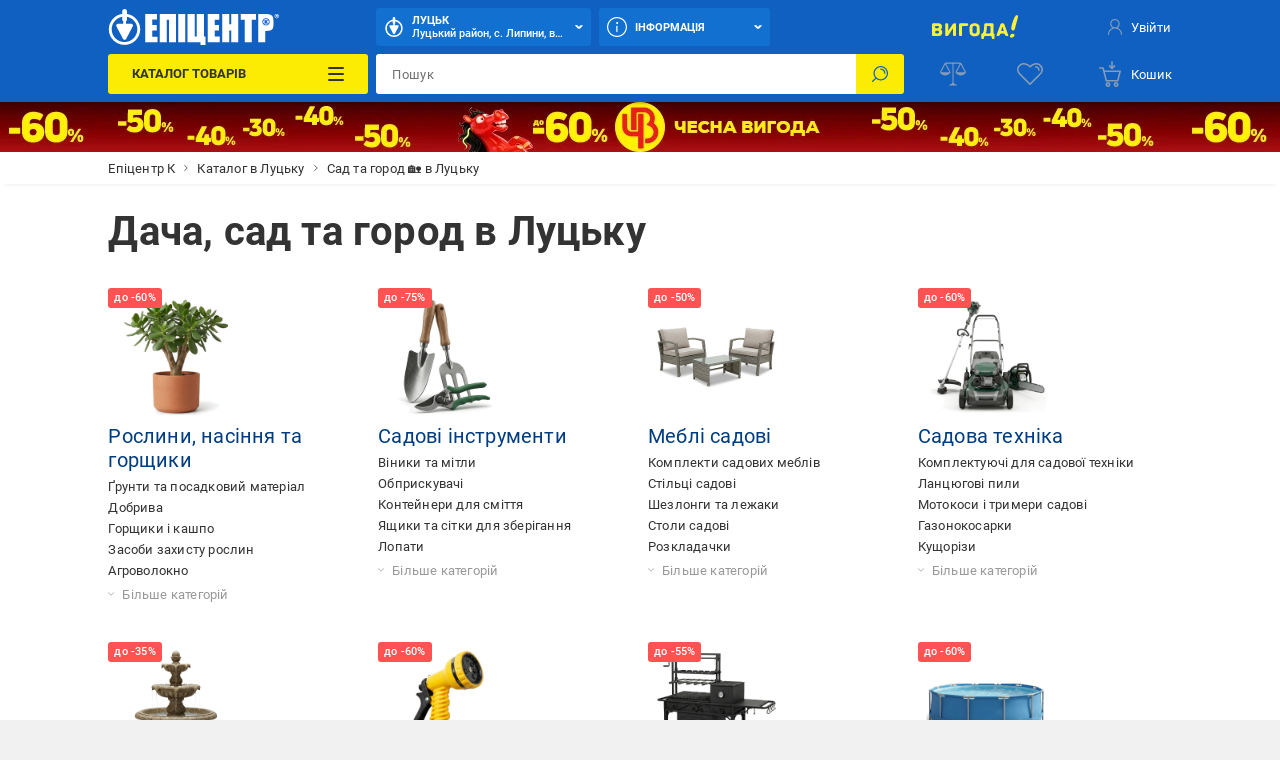

--- FILE ---
content_type: text/html; charset=utf-8
request_url: https://epicentrk.ua/ua/shop/lutsk/dacha-sad-i-ogorod/
body_size: 91022
content:
<!doctype html>
<html data-n-head-ssr style="--main-font-size: 13px; --vh: 1vh;" lang="uk-UA" data-n-head="%7B%22style%22:%7B%22ssr%22:%22--main-font-size:%2013px;%20--vh:%201vh;%22%7D,%22lang%22:%7B%22ssr%22:%22uk-UA%22%7D%7D">
	<head >
		<meta data-n-head="ssr" charset="utf-8"><meta data-n-head="ssr" http-equiv="X-UA-Compatible" content="ie=edge"><meta data-n-head="ssr" name="color" content="#1060c1"><meta data-n-head="ssr" name="google-site-verification" content="E6KFhHP1BrQIny1daqKr1oYvQVkjpD9-6nUz6AYfQrA"><meta data-n-head="ssr" name="google-site-verification" content="VnBNsu6MgD9OzG3uLMFH1KHQn-301c4tEkVpmsHlOVE"><meta data-n-head="ssr" name="google-site-verification" content="R2yufkBPwmbiE85dQxZDOWz5RBPOHWUDl3lBqujGiDs"><meta data-n-head="ssr" name="facebook-domain-verification" content="fzza0mglo2zhu8s3hlqvb99dcu57fv"><meta data-n-head="ssr" name="cmsmagazine" content="1778a200f971608f9d9b089c8dbfe0ab"><meta data-n-head="ssr" name="msvalidate.01" content="424784A9235DF2538D3B38701D94DF17"><meta data-n-head="ssr" data-hid="sentry-trace" name="sentry-trace" content="8adeef6c71684e6a9c0d15e418310ff6-835add78e749cf6a-0"><meta data-n-head="ssr" data-hid="sentry-baggage" name="baggage" content="sentry-environment=production,sentry-public_key=aad9090346edee50153dcdb035e0da5f,sentry-trace_id=8adeef6c71684e6a9c0d15e418310ff6,sentry-sample_rate=0.1,sentry-transaction=load%3Apage%3Anew,sentry-sampled=false"><meta data-n-head="ssr" data-hid="mobile-web-app-capable" name="mobile-web-app-capable" content="yes"><meta data-n-head="ssr" data-hid="apple-mobile-web-app-title" name="apple-mobile-web-app-title" content="Epicentr K ®"><meta data-n-head="ssr" data-hid="author" name="author" content="Epicentr K ®"><meta data-n-head="ssr" data-hid="theme-color" name="theme-color" content="#1060c1"><meta data-n-head="ssr" data-hid="og:site_name" name="og:site_name" property="og:site_name" content="epicentrk.ua"><meta data-n-head="ssr" data-hid="viewport" name="viewport" content="width=device-width, initial-scale=1"><meta data-n-head="ssr" property="og:url" content="https://epicentrk.ua/ua/shop/lutsk/dacha-sad-i-ogorod/"><meta data-n-head="ssr" property="og:locale" content="uk-UA"><meta data-n-head="ssr" property="og:locale:alternate" content="ru-UA"><meta data-n-head="ssr" name="keywords" content="Дача, сад та город в Луцьку"><meta data-n-head="ssr" property="og:title" content="ᐉ Сад город – Садовий центр в Луцьку купити товари для сада в Епіцентр К • Ціна в Україні"><meta data-n-head="ssr" property="og:description" content="Найбільша мережа Садових центрів 🌳 Купити все для садівництва в Епіцентр К 🌿 Безкоштовний самовивіз в Луцьку 🌻 Ціна від грн - Бонуси, Кешбек ⚡ В наявності: 33017 шт. ✅ Відгуки покупців ⚡ Доставка по Україні"><meta data-n-head="ssr" name="description" content="Найбільша мережа Садових центрів 🌳 Купити все для садівництва в Епіцентр К 🌿 Безкоштовний самовивіз в Луцьку 🌻 Ціна від грн - Бонуси, Кешбек ⚡ В наявності: 33017 шт. ✅ Відгуки покупців ⚡ Доставка по Україні"><meta data-n-head="ssr" name="robots" content="index, follow"><meta data-n-head="ssr" property="og:image" content="https://epicentrk.ua/upload/iblock/b9a/413_1_.jpg"><title>ᐉ Сад город – Садовий центр в Луцьку купити товари для сада в Епіцентр К • Ціна в Україні</title><link data-n-head="ssr" rel="icon" type="image/x-icon" href="/favicon.ico"><link data-n-head="ssr" rel="preconnect" href="https://cdn.27.ua"><link data-n-head="ssr" rel="preconnect" href="https://api.epicentrk.ua"><link data-n-head="ssr" rel="preconnect" href="https://recapi.epicentrk.ua"><link data-n-head="ssr" data-hid="shortcut-icon" rel="shortcut icon" href="/_nuxt/icons/icon_64x64.0d9ffe.png"><link data-n-head="ssr" data-hid="apple-touch-icon" rel="apple-touch-icon" href="/_nuxt/icons/icon_512x512.0d9ffe.png" sizes="512x512"><link data-n-head="ssr" rel="manifest" href="/_nuxt/manifest.f165e63c.json" data-hid="manifest"><link data-n-head="ssr" rel="alternate" hreflang="uk-UA" href="https://epicentrk.ua/ua/shop/lutsk/dacha-sad-i-ogorod/"><link data-n-head="ssr" rel="alternate" hreflang="x-default" href="https://epicentrk.ua/ua/shop/lutsk/dacha-sad-i-ogorod/"><link data-n-head="ssr" rel="alternate" hreflang="ru-UA" href="https://epicentrk.ua/shop/lutsk/dacha-sad-i-ogorod/"><link data-n-head="ssr" rel="image_src" href="/upload/nuxt/logo.png"><script data-n-head="ssr" data-hid="esputnik-script">var loadEsputnikScript = () => (!function(t, e, c, n) {  var s = e.createElement(c);  s.async = 1, s.src = 'https://statics.esputnik.com/scripts/' + n + '.js';  var r = e.scripts[0];  r.parentNode.insertBefore(s, r);  var f = function () {  f.c(arguments);  };  f.q = [];  f.c = function () {  f.q.push(arguments);  };  t['eS'] = t['eS'] || f; }(window, document, 'script', 'BD4A232101404F19ABAD3A6EACDE4083'))</script><script data-n-head="ssr" data-hid="gtm-script">var loadGtmScript = () => ((function (w, d, s, l, i) { w[l] = w[l] || []; w[l].push({ 'gtm.start': new Date().getTime(), event: 'gtm.js' }); var f = d.getElementsByTagName(s)[0], j = d.createElement(s), dl = l != 'dataLayer' ? '&l=' + l : ''; j.async = true; j.src = 'https://www.googletagmanager.com/gtm.js?id=' + i + dl; f.parentNode.insertBefore(j, f); })(window, document, 'script', 'dataLayer', 'GTM-MRTS7F'))</script><script data-n-head="ssr">var LANG_ID = "ua"</script><script data-n-head="ssr">window.dataLayer = window.dataLayer || [];
					window.dataLayer.push({"pageType":"Section","categoryId":413,"categoryName":"Дача, сад та город","authorized":false,"app_webview":false});
				</script><style data-vue-ssr-id="44159cfc:0 5925bf4b:0 5d811e1e:0 764afde1:0 f87fc0f0:0 38843d5e:0 f4a4c728:0 4432d37c:0 28ffdc62:0 195cc6c2:0 571f1bf4:0 6006c284:0 9c1e4736:0 2c8bd820:0 94207f16:0 3f109fe2:0 0a92033c:0 ccd46c74:0 17215485:0 2455d553:0 8747b728:0 1181fd24:0 228cd741:0 b91f59ce:0 1ea451cb:0 0252ab10:0 0773493b:0 689cd4d8:0 47f8a6d0:0 7cebfbe4:0 93bd2334:0 0d72d983:0 3e5bf848:0 4b0bf8c6:0 8a4c94fc:0 1e9419da:0 2adedd04:0 1c388ce6:0 56595820:0 28e3f0e8:0 1b64706d:0 d64f97a4:0 7de8c472:0 6ef7011a:0 a79c2412:0 3b6d8997:0">@font-face{font-display:swap;font-family:"Roboto";font-style:normal;font-weight:900;src:url(/_nuxt/fonts/Roboto-Black.a79fc2f.woff2) format("woff2"),url(/_nuxt/fonts/Roboto-Black.23d7e55.woff) format("woff")}@font-face{font-display:swap;font-family:"Roboto";font-style:normal;font-weight:700;src:url(/_nuxt/fonts/Roboto-Bold.213e41a.woff2) format("woff2"),url(/_nuxt/fonts/Roboto-Bold.72e37e5.woff) format("woff")}@font-face{font-display:swap;font-family:"Roboto";font-style:normal;font-weight:500;src:url(/_nuxt/fonts/Roboto-Medium.4f16031.woff2) format("woff2"),url(/_nuxt/fonts/Roboto-Medium.f4fa50c.woff) format("woff")}@font-face{font-display:swap;font-family:"Roboto";font-style:normal;font-weight:400;src:url(/_nuxt/fonts/Roboto-Regular.665b409.woff2) format("woff2"),url(/_nuxt/fonts/Roboto-Regular.fc3d4b3.woff) format("woff")}@font-face{font-display:swap;font-family:"Roboto";font-style:normal;font-weight:300;src:url(/_nuxt/fonts/Roboto-Light.e409296.woff2) format("woff2"),url(/_nuxt/fonts/Roboto-Light.56991a6.woff) format("woff")}@font-face{font-display:swap;font-family:"Roboto";font-style:normal;font-weight:100;src:url(/_nuxt/fonts/Roboto-Thin.46a7fc4.woff2) format("woff2"),url(/_nuxt/fonts/Roboto-Thin.68772c7.woff) format("woff")}@font-face{font-display:swap;font-family:"Roboto";font-style:italic;font-weight:900;src:url(/_nuxt/fonts/Roboto-BlackItalic.fdbe86b.woff2) format("woff2"),url(/_nuxt/fonts/Roboto-BlackItalic.feb5b99.woff) format("woff")}@font-face{font-display:swap;font-family:"Roboto";font-style:italic;font-weight:700;src:url(/_nuxt/fonts/Roboto-BoldItalic.50021ef.woff2) format("woff2"),url(/_nuxt/fonts/Roboto-BoldItalic.90295b7.woff) format("woff")}@font-face{font-display:swap;font-family:"Roboto";font-style:italic;font-weight:500;src:url(/_nuxt/fonts/Roboto-MediumItalic.0be98ef.woff2) format("woff2"),url(/_nuxt/fonts/Roboto-MediumItalic.4c11dad.woff) format("woff")}@font-face{font-display:swap;font-family:"Roboto";font-style:italic;font-weight:400;src:url(/_nuxt/fonts/Roboto-Italic.3b18064.woff2) format("woff2"),url(/_nuxt/fonts/Roboto-Italic.59d248f.woff) format("woff")}@font-face{font-display:swap;font-family:"Roboto";font-style:italic;font-weight:300;src:url(/_nuxt/fonts/Roboto-LightItalic.3b81d96.woff2) format("woff2"),url(/_nuxt/fonts/Roboto-LightItalic.1a005c1.woff) format("woff")}@font-face{font-display:swap;font-family:"Roboto";font-style:italic;font-weight:100;src:url(/_nuxt/fonts/Roboto-ThinItalic.fd53118.woff2) format("woff2"),url(/_nuxt/fonts/Roboto-ThinItalic.8760b0a.woff) format("woff")}@-ms-viewport{width:device-width}a,abbr,acronym,address,applet,article,aside,audio,b,big,blockquote,body,canvas,caption,center,cite,code,dd,del,details,dfn,div,dl,dt,em,embed,fieldset,figcaption,figure,footer,form,h1,h2,h3,h4,h5,h6,header,hgroup,html,i,iframe,img,ins,kbd,label,legend,li,main,mark,menu,nav,object,ol,output,p,pre,q,ruby,s,samp,section,small,span,strike,strong,sub,summary,sup,table,tbody,td,tfoot,th,thead,time,tr,tt,u,ul,var,video{border:0;font-size:100%;font:inherit;margin:0;padding:0;vertical-align:baseline}article,aside,details,figcaption,figure,footer,header,hgroup,main,menu,nav,section,summary{display:block}*,:after,:before{-webkit-box-sizing:inherit;box-sizing:inherit}html{-webkit-box-sizing:border-box;box-sizing:border-box;-ms-touch-action:manipulation;touch-action:manipulation;-webkit-text-size-adjust:100%;-ms-text-size-adjust:100%;-ms-overflow-style:scrollbar;-webkit-tap-highlight-color:rgba(0,0,0,0)}body{font-family:sans-serif;line-height:1;text-align:left}[tabindex="-1"]:focus:not(:focus-visible){outline:0!important}ol,ul{list-style:none}blockquote,q{quotes:none}blockquote:after,blockquote:before,q:after,q:before{content:"";content:none}table{border-collapse:collapse;border-spacing:0}caption{caption-side:bottom}th{text-align:inherit;text-align:-webkit-match-parent}hr{-webkit-box-sizing:content-box;box-sizing:content-box;height:0;overflow:visible}code,kbd,pre,samp{font-family:monospace,monospace}pre{overflow:auto;-ms-overflow-style:scrollbar}a{background-color:transparent;-webkit-text-decoration-skip:objects}abbr[title]{border-bottom:0;cursor:help;text-decoration:underline;-webkit-text-decoration:underline dotted;text-decoration:underline dotted;-webkit-text-decoration-skip-ink:none;text-decoration-skip-ink:none}address{font-style:normal;line-height:inherit}b,strong{font-weight:bolder}small{font-size:80%}sub,sup{font-size:75%;line-height:0;position:relative}sub{bottom:-.25em}sup{top:-.5em}em{font-style:italic}img{border-style:none}svg:not(:root){overflow:hidden}button{border-radius:0}button:focus{outline:1px dotted;outline:5px auto -webkit-focus-ring-color}button,input,optgroup,select,textarea{font-family:inherit;font-size:inherit;line-height:inherit;margin:0}[type=button],[type=reset],[type=submit],button{-webkit-appearance:button}input[type=date],input[type=datetime-local],input[type=month],input[type=time]{-webkit-appearance:listbox}button,input{overflow:visible}button,select{text-transform:none}[role=button]{cursor:pointer}select{word-wrap:normal}[type=button]::-moz-focus-inner,[type=reset]::-moz-focus-inner,[type=submit]::-moz-focus-inner,button::-moz-focus-inner{border-style:none;padding:0}input[type=checkbox],input[type=radio]{-webkit-box-sizing:border-box;box-sizing:border-box;padding:0}[tabindex="-1"]:focus{outline:0!important}fieldset{min-width:0}legend{color:inherit;display:block;max-width:100%;white-space:normal}progress{vertical-align:baseline}textarea{overflow:auto;resize:vertical}[type=checkbox],[type=radio]{-webkit-box-sizing:border-box;box-sizing:border-box;padding:0}[type=number]::-webkit-inner-spin-button,[type=number]::-webkit-outer-spin-button{height:auto}[type=search]{-webkit-appearance:textfield;outline-offset:-2px}[type=search]::-webkit-search-cancel-button,[type=search]::-webkit-search-decoration{-webkit-appearance:none}::-webkit-file-upload-button{-webkit-appearance:button;font:inherit}output{display:inline-block}[hidden],template{display:none}[role=button],button,input[type=button],input[type=reset],input[type=submit]{-webkit-appearance:button;-moz-appearance:button;appearance:button;background:none;border:0;color:inherit;font:inherit;font-size:100%;padding:0;text-align:inherit;-webkit-user-select:none;-moz-user-select:none;-ms-user-select:none;user-select:none}[role=button]:not(:disabled),button:not(:disabled),input[type=button]:not(:disabled),input[type=reset]:not(:disabled),input[type=submit]:not(:disabled){cursor:pointer}[role=button]:-moz-focusring,button:-moz-focusring,input[type=button]:-moz-focusring,input[type=reset]:-moz-focusring,input[type=submit]:-moz-focusring{outline:none}[role=button]:focus,button:focus,input[type=button]:focus,input[type=reset]:focus,input[type=submit]:focus{outline:none}a{color:inherit;-webkit-text-decoration:none;text-decoration:none}a:-moz-focusring{outline:none}a:focus{outline:none}:root{--star:"M6.05 1.357a.994.994 0 0 1 1.689 0l1.587 2.554c.137.22.355.378.606.44l2.92.721a.994.994 0 0 1 .521 1.605l-1.938 2.3a.993.993 0 0 0-.231.711l.216 3a.994.994 0 0 1-1.365.992l-2.786-1.133a.994.994 0 0 0-.749 0L3.735 13.68a.994.994 0 0 1-1.366-.992l.217-3a.994.994 0 0 0-.231-.712L.416 6.677a.994.994 0 0 1 .522-1.605l2.92-.721a.994.994 0 0 0 .605-.44l1.588-2.554Z";--load-blue:url("[data-uri]");--load-white:url("[data-uri]");--load-red:url("[data-uri]");--yellow:#fcec03;--orange:#ffc342;--blue:#1060c1;--el-blue:#1170d0;--green:green;--red:#ff5252;--white:#fff;--black:#000;--black-bf:#1e1e1e;--purple:#ff38eb;--bg-main:#fafafa;--bg-secondary:#f1f1f1;--bg-primary:#e3e7f7;--disabled:#e6e6e6;--link:#003c80;--stroke:#ebebeb;--red-text:#d21e1e;--stars:#ffc20a;--gray-color-100:#333;--gray-color-70:#707070;--gray-color-50:#999;--gray-color-30:#c2c2c2;--gray-color-20:#f5f5f5;--gray-color-10:#fafafa;--light-blue:#d8eaf9;--taf-black:#000;--taf-blue:#060e9f;--taf-red:#f00000;--taf-green:#19351a;--taf-off-white:#faf2f0;--taf-warm-gray:#544a45;--taf-gray:#7a7a7a;--header-color-main:#1060c1;--header-color-button:#1170d0;--header-color-button-hover:#137eea;--header-color-bf-main:#000;--header-color-bf-button:#333;--header-color-bf-button-hover:#404040}:focus,:focus-visible{outline:none}::-webkit-input-placeholder{color:#707070;color:var(--gray-color-70);opacity:1}::-moz-placeholder{color:#707070;color:var(--gray-color-70);opacity:1}:-ms-input-placeholder{color:#707070;color:var(--gray-color-70);opacity:1}::-ms-input-placeholder{color:#707070;color:var(--gray-color-70);opacity:1}::placeholder{color:#707070;color:var(--gray-color-70);opacity:1}:-webkit-autofill{-webkit-box-shadow:inset 0 0 0 30px #fff;box-shadow:inset 0 0 0 30px #fff;-webkit-box-shadow:inset 0 0 0 30px var(--white);box-shadow:inset 0 0 0 30px var(--white);-webkit-text-fill-color:#333;-webkit-text-fill-color:var(--gray-color-100)}:-webkit-autofill:active,:-webkit-autofill:focus,:-webkit-autofill:hover{-webkit-box-shadow:inset 0 0 0 30px #fff;box-shadow:inset 0 0 0 30px #fff;-webkit-box-shadow:inset 0 0 0 30px var(--white);box-shadow:inset 0 0 0 30px var(--white);-webkit-text-fill-color:#333;-webkit-text-fill-color:var(--gray-color-100)}::-webkit-inner-spin-button,::-webkit-outer-spin-button{-webkit-appearance:none;margin:0}[data-theme=gray]{-webkit-filter:grayscale(1);filter:grayscale(1)}body,html{color:#333;color:var(--gray-color-100);-webkit-font-smoothing:antialiased;letter-spacing:.2px;line-height:1.5;-webkit-text-size-adjust:100%;-moz-text-size-adjust:100%;-ms-text-size-adjust:100%;text-size-adjust:100%;background-color:#f1f1f1;background-color:var(--bg-secondary);font-family:"Roboto",sans-serif;font-size:var(--main-font-size);font-weight:400}body>* ::-webkit-scrollbar,html>* ::-webkit-scrollbar{height:5px;width:5px}body>* ::-webkit-scrollbar-thumb,html>* ::-webkit-scrollbar-thumb{background-color:#c2c2c2;background-color:var(--gray-color-30);border-radius:0}body>* ::-webkit-scrollbar-track,html>* ::-webkit-scrollbar-track{background-color:transparent}img{pointer-events:none}input[type=search]{-webkit-appearance:none}#__template{display:-webkit-box;display:-ms-flexbox;display:flex;-webkit-box-orient:vertical;-webkit-box-direction:normal;-ms-flex-direction:column;flex-direction:column;min-height:100vh}#__template>main{-webkit-box-shadow:0 0 40px rgba(12,12,13,.2);box-shadow:0 0 40px rgba(12,12,13,.2);margin:0 auto;max-width:1920px;width:100%}#__template>footer{margin-top:auto}#__template .swiper-slide{-webkit-box-sizing:border-box;box-sizing:border-box}.is-open-banner-app{padding-top:80px}.is-open-banner-app.is-installed{padding-top:44px}.ep-blocked-scroll{height:100vh;height:calc(var(--vh, 1vh)*100);height:100dvh;max-height:100vh;max-height:calc(var(--vh, 1vh)*100);max-height:100dvh;min-height:100vh;min-height:calc(var(--vh, 1vh)*100);min-height:100dvh;overflow:hidden;-ms-touch-action:none;touch-action:none}.ep-icon{display:inline-block;height:24px;position:relative;stroke-width:0;width:24px;z-index:2}.ep-icon,.ep-icon use{fill:currentColor;stroke:currentColor}.sticker{border-radius:3px;color:#fff;color:var(--white);display:inline-block;font-size:.6923076923rem;font-weight:500;left:0;line-height:10px;padding:3px 4px;position:absolute;text-align:center;text-transform:uppercase;top:0;white-space:nowrap;z-index:8}@media(min-width:961px){.sticker{font-size:.8461538462rem;line-height:12px;padding:4px 6px}}.item-label .sticker{border-radius:3px;font-size:.6923076923rem;padding:4px 8px}.sticker.hit{background-color:#ffc342;background-color:var(--orange)}.sticker.new{background-color:green;background-color:var(--green)}.sticker.gift{background-color:#ff38eb;background-color:var(--purple)}.sticker.action{background-color:#ff5252;background-color:var(--red)}.sticker.success{background:green;background:var(--green)}.sticker.price{background:#fff;background:var(--white);color:#ff5252;color:var(--red)}.sticker.code{background-color:#f1f1f1;background-color:var(--bg-secondary);color:#333;color:var(--gray-color-100);display:inline;font-weight:400;position:inherit}.sticker.black{background-color:#333;background-color:var(--gray-color-100)}.sticker.trueSaill{background-color:#fcec03;background-color:var(--yellow);color:#d21e1e;color:var(--red-text)}.sticker.bf{background-color:#1f1f1f}.sticker.bf,.sticker.prise{color:#fff;color:var(--white);font-weight:700;text-transform:uppercase}.sticker.prise{background-color:#5a009e}[data-theme-black-friday] .sticker{background-color:#1e1e1e!important;background-color:var(--black-bf)!important}.ep-video{background-image:url("[data-uri]");background-image:var(--load-blue);background-position:50%;background-repeat:no-repeat;background-size:60px;display:block;height:0;margin-bottom:30px;padding-bottom:56.25%;position:relative;width:100%}.ep-video iframe,.ep-video video{border:0;height:100%;left:0;position:absolute;top:0;width:100%}.table{overflow:auto;width:100%}.tippy-popper{pointer-events:all}.tippy-popper .tippy-tooltip{font-size:.8461538462rem;text-align:left}.tippy-popper .tippy-tooltip a{color:#003c80;color:var(--link)}@media(min-width:1200px){.tippy-popper .tippy-tooltip a:hover{-webkit-text-decoration:underline;text-decoration:underline}}.tippy-popper .tippy-tooltip.adv-theme{font-size:.9230769231rem}.tippy-popper .tippy-tooltip.adv-theme a{color:#fff;color:var(--white);-webkit-text-decoration:underline;text-decoration:underline}@media(min-width:1200px){.tippy-popper .tippy-tooltip.adv-theme a:hover{-webkit-text-decoration:none;text-decoration:none}}@font-face{font-family:"swiper-icons";font-style:normal;font-weight:400;src:url("data:application/font-woff;charset=utf-8;base64, [base64]//wADZ2x5ZgAAAywAAADMAAAD2MHtryVoZWFkAAABbAAAADAAAAA2E2+eoWhoZWEAAAGcAAAAHwAAACQC9gDzaG10eAAAAigAAAAZAAAArgJkABFsb2NhAAAC0AAAAFoAAABaFQAUGG1heHAAAAG8AAAAHwAAACAAcABAbmFtZQAAA/gAAAE5AAACXvFdBwlwb3N0AAAFNAAAAGIAAACE5s74hXjaY2BkYGAAYpf5Hu/j+W2+MnAzMYDAzaX6QjD6/4//Bxj5GA8AuRwMYGkAPywL13jaY2BkYGA88P8Agx4j+/8fQDYfA1AEBWgDAIB2BOoAeNpjYGRgYNBh4GdgYgABEMnIABJzYNADCQAACWgAsQB42mNgYfzCOIGBlYGB0YcxjYGBwR1Kf2WQZGhhYGBiYGVmgAFGBiQQkOaawtDAoMBQxXjg/wEGPcYDDA4wNUA2CCgwsAAAO4EL6gAAeNpj2M0gyAACqxgGNWBkZ2D4/wMA+xkDdgAAAHjaY2BgYGaAYBkGRgYQiAHyGMF8FgYHIM3DwMHABGQrMOgyWDLEM1T9/w8UBfEMgLzE////P/5//f/V/xv+r4eaAAeMbAxwIUYmIMHEgKYAYjUcsDAwsLKxc3BycfPw8jEQA/[base64]/uznmfPFBNODM2K7MTQ45YEAZqGP81AmGGcF3iPqOop0r1SPTaTbVkfUe4HXj97wYE+yNwWYxwWu4v1ugWHgo3S1XdZEVqWM7ET0cfnLGxWfkgR42o2PvWrDMBSFj/IHLaF0zKjRgdiVMwScNRAoWUoH78Y2icB/yIY09An6AH2Bdu/UB+yxopYshQiEvnvu0dURgDt8QeC8PDw7Fpji3fEA4z/PEJ6YOB5hKh4dj3EvXhxPqH/SKUY3rJ7srZ4FZnh1PMAtPhwP6fl2PMJMPDgeQ4rY8YT6Gzao0eAEA409DuggmTnFnOcSCiEiLMgxCiTI6Cq5DZUd3Qmp10vO0LaLTd2cjN4fOumlc7lUYbSQcZFkutRG7g6JKZKy0RmdLY680CDnEJ+UMkpFFe1RN7nxdVpXrC4aTtnaurOnYercZg2YVmLN/d/gczfEimrE/fs/bOuq29Zmn8tloORaXgZgGa78yO9/cnXm2BpaGvq25Dv9S4E9+5SIc9PqupJKhYFSSl47+Qcr1mYNAAAAeNptw0cKwkAAAMDZJA8Q7OUJvkLsPfZ6zFVERPy8qHh2YER+3i/BP83vIBLLySsoKimrqKqpa2hp6+jq6RsYGhmbmJqZSy0sraxtbO3sHRydnEMU4uR6yx7JJXveP7WrDycAAAAAAAH//wACeNpjYGRgYOABYhkgZgJCZgZNBkYGLQZtIJsFLMYAAAw3ALgAeNolizEKgDAQBCchRbC2sFER0YD6qVQiBCv/H9ezGI6Z5XBAw8CBK/m5iQQVauVbXLnOrMZv2oLdKFa8Pjuru2hJzGabmOSLzNMzvutpB3N42mNgZGBg4GKQYzBhYMxJLMlj4GBgAYow/P/PAJJhLM6sSoWKfWCAAwDAjgbRAAB42mNgYGBkAIIbCZo5IPrmUn0hGA0AO8EFTQAA") format("woff")}:root{--swiper-theme-color:#007aff}:host{display:block;margin-left:auto;margin-right:auto;position:relative;z-index:1}.swiper{display:block;list-style:none;margin-left:auto;margin-right:auto;padding:0;position:relative;z-index:1}.swiper-vertical>.swiper-wrapper{-webkit-box-orient:vertical;-webkit-box-direction:normal;-ms-flex-direction:column;flex-direction:column}.swiper-wrapper{-webkit-box-sizing:content-box;box-sizing:content-box;display:-webkit-box;display:-ms-flexbox;display:flex;height:100%;position:relative;-webkit-transition-property:-webkit-transform;transition-property:-webkit-transform;transition-property:transform;transition-property:transform,-webkit-transform;-webkit-transition-timing-function:ease;-webkit-transition-timing-function:initial;transition-timing-function:ease;-webkit-transition-timing-function:var(--swiper-wrapper-transition-timing-function,initial);transition-timing-function:var(--swiper-wrapper-transition-timing-function,initial);width:100%;z-index:1}.swiper-android .swiper-slide,.swiper-ios .swiper-slide,.swiper-wrapper{-webkit-transform:translateZ(0);transform:translateZ(0)}.swiper-horizontal{-ms-touch-action:pan-y;touch-action:pan-y}.swiper-vertical{-ms-touch-action:pan-x;touch-action:pan-x}.swiper-slide{-ms-flex-negative:0;display:block;flex-shrink:0;height:100%;position:relative;-webkit-transition-property:-webkit-transform;transition-property:-webkit-transform;transition-property:transform;transition-property:transform,-webkit-transform;width:100%}.swiper-slide-invisible-blank{visibility:hidden}.swiper-autoheight,.swiper-autoheight .swiper-slide{height:auto}.swiper-autoheight .swiper-wrapper{-webkit-box-align:start;-ms-flex-align:start;align-items:flex-start;-webkit-transition-property:height,-webkit-transform;transition-property:height,-webkit-transform;transition-property:transform,height;transition-property:transform,height,-webkit-transform}.swiper-backface-hidden .swiper-slide{-webkit-backface-visibility:hidden;backface-visibility:hidden;-webkit-transform:translateZ(0);transform:translateZ(0)}.swiper-3d.swiper-css-mode .swiper-wrapper{-webkit-perspective:1200px;perspective:1200px}.swiper-3d .swiper-wrapper{-webkit-transform-style:preserve-3d;transform-style:preserve-3d}.swiper-3d{-webkit-perspective:1200px;perspective:1200px}.swiper-3d .swiper-cube-shadow,.swiper-3d .swiper-slide{-webkit-transform-style:preserve-3d;transform-style:preserve-3d}.swiper-css-mode>.swiper-wrapper{overflow:auto;scrollbar-width:none;-ms-overflow-style:none}.swiper-css-mode>.swiper-wrapper::-webkit-scrollbar{display:none}.swiper-css-mode>.swiper-wrapper>.swiper-slide{scroll-snap-align:start start}.swiper-css-mode.swiper-horizontal>.swiper-wrapper{-ms-scroll-snap-type:x mandatory;scroll-snap-type:x mandatory}.swiper-css-mode.swiper-vertical>.swiper-wrapper{-ms-scroll-snap-type:y mandatory;scroll-snap-type:y mandatory}.swiper-css-mode.swiper-free-mode>.swiper-wrapper{-ms-scroll-snap-type:none;scroll-snap-type:none}.swiper-css-mode.swiper-free-mode>.swiper-wrapper>.swiper-slide{scroll-snap-align:none}.swiper-css-mode.swiper-centered>.swiper-wrapper:before{content:"";-ms-flex-negative:0;flex-shrink:0;-webkit-box-ordinal-group:10000;-ms-flex-order:9999;order:9999}.swiper-css-mode.swiper-centered>.swiper-wrapper>.swiper-slide{scroll-snap-align:center center;scroll-snap-stop:always}.swiper-css-mode.swiper-centered.swiper-horizontal>.swiper-wrapper>.swiper-slide:first-child{margin-left:var(--swiper-centered-offset-before)}.swiper-css-mode.swiper-centered.swiper-horizontal>.swiper-wrapper:before{height:100%;min-height:1px;width:var(--swiper-centered-offset-after)}.swiper-css-mode.swiper-centered.swiper-vertical>.swiper-wrapper>.swiper-slide:first-child{margin-top:var(--swiper-centered-offset-before)}.swiper-css-mode.swiper-centered.swiper-vertical>.swiper-wrapper:before{height:var(--swiper-centered-offset-after);min-width:1px;width:100%}.swiper-3d .swiper-slide-shadow,.swiper-3d .swiper-slide-shadow-bottom,.swiper-3d .swiper-slide-shadow-left,.swiper-3d .swiper-slide-shadow-right,.swiper-3d .swiper-slide-shadow-top{height:100%;left:0;pointer-events:none;position:absolute;top:0;width:100%;z-index:10}.swiper-3d .swiper-slide-shadow{background:rgba(0,0,0,.15)}.swiper-3d .swiper-slide-shadow-left{background-image:-webkit-gradient(linear,right top,left top,from(rgba(0,0,0,.5)),to(transparent));background-image:linear-gradient(270deg,rgba(0,0,0,.5),transparent)}.swiper-3d .swiper-slide-shadow-right{background-image:-webkit-gradient(linear,left top,right top,from(rgba(0,0,0,.5)),to(transparent));background-image:linear-gradient(90deg,rgba(0,0,0,.5),transparent)}.swiper-3d .swiper-slide-shadow-top{background-image:-webkit-gradient(linear,left bottom,left top,from(rgba(0,0,0,.5)),to(transparent));background-image:linear-gradient(0deg,rgba(0,0,0,.5),transparent)}.swiper-3d .swiper-slide-shadow-bottom{background-image:-webkit-gradient(linear,left top,left bottom,from(rgba(0,0,0,.5)),to(transparent));background-image:linear-gradient(180deg,rgba(0,0,0,.5),transparent)}.swiper-lazy-preloader{border:4px solid #007aff;border:4px solid var(--swiper-preloader-color,var(--swiper-theme-color));border-radius:50%;border-top:4px solid transparent;-webkit-box-sizing:border-box;box-sizing:border-box;height:42px;left:50%;margin-left:-21px;margin-top:-21px;position:absolute;top:50%;-webkit-transform-origin:50%;transform-origin:50%;width:42px;z-index:10}.swiper-watch-progress .swiper-slide-visible .swiper-lazy-preloader,.swiper:not(.swiper-watch-progress) .swiper-lazy-preloader{-webkit-animation:swiper-preloader-spin 1s linear infinite;animation:swiper-preloader-spin 1s linear infinite}.swiper-lazy-preloader-white{--swiper-preloader-color:#fff}.swiper-lazy-preloader-black{--swiper-preloader-color:#000}@-webkit-keyframes swiper-preloader-spin{0%{-webkit-transform:rotate(0deg);transform:rotate(0deg)}to{-webkit-transform:rotate(1turn);transform:rotate(1turn)}}@keyframes swiper-preloader-spin{0%{-webkit-transform:rotate(0deg);transform:rotate(0deg)}to{-webkit-transform:rotate(1turn);transform:rotate(1turn)}}.swiper-fade.swiper-free-mode .swiper-slide{-webkit-transition-timing-function:ease-out;transition-timing-function:ease-out}.swiper-fade .swiper-slide{pointer-events:none;-webkit-transition-property:opacity;transition-property:opacity}.swiper-fade .swiper-slide .swiper-slide{pointer-events:none}.swiper-fade .swiper-slide-active,.swiper-fade .swiper-slide-active .swiper-slide-active{pointer-events:auto}.swiper-grid>.swiper-wrapper{-ms-flex-wrap:wrap;flex-wrap:wrap}.swiper-grid-column>.swiper-wrapper{-ms-flex-wrap:wrap;flex-wrap:wrap;-webkit-box-orient:vertical;-webkit-box-direction:normal;-ms-flex-direction:column;flex-direction:column}.swiper-scrollbar{background:rgba(0,0,0,.1);background:var(--swiper-scrollbar-bg-color,rgba(0,0,0,.1));border-radius:10px;border-radius:var(--swiper-scrollbar-border-radius,10px);position:relative;-ms-touch-action:none;touch-action:none}.swiper-scrollbar-disabled>.swiper-scrollbar,.swiper-scrollbar.swiper-scrollbar-disabled{display:none!important}.swiper-horizontal>.swiper-scrollbar,.swiper-scrollbar.swiper-scrollbar-horizontal{bottom:4px;bottom:var(--swiper-scrollbar-bottom,4px);height:4px;height:var(--swiper-scrollbar-size,4px);left:1%;left:var(--swiper-scrollbar-sides-offset,1%);position:absolute;top:auto;top:var(--swiper-scrollbar-top,auto);width:98%;width:calc(100% - var(--swiper-scrollbar-sides-offset, 1%)*2);z-index:50}.swiper-scrollbar.swiper-scrollbar-vertical,.swiper-vertical>.swiper-scrollbar{height:98%;height:calc(100% - var(--swiper-scrollbar-sides-offset, 1%)*2);left:auto;left:var(--swiper-scrollbar-left,auto);position:absolute;right:4px;right:var(--swiper-scrollbar-right,4px);top:1%;top:var(--swiper-scrollbar-sides-offset,1%);width:4px;width:var(--swiper-scrollbar-size,4px);z-index:50}.swiper-scrollbar-drag{background:rgba(0,0,0,.5);background:var(--swiper-scrollbar-drag-bg-color,rgba(0,0,0,.5));border-radius:10px;border-radius:var(--swiper-scrollbar-border-radius,10px);height:100%;left:0;position:relative;top:0;width:100%}.swiper-scrollbar-cursor-drag{cursor:move}.swiper-scrollbar-lock{display:none}.swiper{overflow:hidden}.swiper-wrapper{-webkit-box-sizing:border-box;box-sizing:border-box}.fade-enter-active,.fade-leave-active{-webkit-transition:opacity .3s;transition:opacity .3s}.fade-enter,.fade-leave-to{opacity:0}.top-fade-enter-active,.top-fade-leave-active{-webkit-transition:all .3s ease;transition:all .3s ease}.top-fade-enter,.top-fade-leave-to{opacity:0;-webkit-transform:translateY(-10px);transform:translateY(-10px)}.zoom-enter-active,.zoom-leave-active{-webkit-transition:opacity .3s,-webkit-transform .3s;transition:opacity .3s,-webkit-transform .3s;transition:opacity .3s,transform .3s;transition:opacity .3s,transform .3s,-webkit-transform .3s}.zoom-enter,.zoom-leave-to{opacity:0;-webkit-transform:scale(0);transform:scale(0)}.list-item{display:inline-block}.list-enter-active,.list-leave-active{-webkit-transition:all .3s;transition:all .3s}.list-enter,.list-leave-to{opacity:0;-webkit-transform:translateY(-24px);transform:translateY(-24px)}.slide-left-enter-active,.slide-left-leave-active{-webkit-transition:opacity .3s,-webkit-transform .3s;transition:opacity .3s,-webkit-transform .3s;transition:transform .3s,opacity .3s;transition:transform .3s,opacity .3s,-webkit-transform .3s}.slide-left-enter,.slide-left-leave-to{opacity:0;-webkit-transform:translateX(-100px);transform:translateX(-100px)}.rotate-enter-active,.rotate-leave-active{-webkit-transition:opacity .3s,-webkit-transform .3s;transition:opacity .3s,-webkit-transform .3s;transition:transform .3s,opacity .3s;transition:transform .3s,opacity .3s,-webkit-transform .3s}.rotate-enter,.rotate-leave-to{opacity:0;-webkit-transform:rotate(1turn) scale(0);transform:rotate(1turn) scale(0)}.accordion-enter-active,.accordion-leave-active{-webkit-transition:height .3s ease;transition:height .3s ease;will-change:height}.accordion-enter,.accordion-leave-to{height:0!important}
code[class*=language-],pre[class*=language-]{text-align:left;white-space:pre;word-break:normal;word-spacing:normal;word-wrap:normal;background:#263238;color:#c3cee3;font-family:Roboto Mono,monospace;font-size:1em;-ms-hyphens:none;hyphens:none;line-height:1.5em;-moz-tab-size:4;-o-tab-size:4;tab-size:4}code[class*=language-] ::-moz-selection,code[class*=language-]::-moz-selection,pre[class*=language-] ::-moz-selection,pre[class*=language-]::-moz-selection{background:#363636}code[class*=language-] ::selection,code[class*=language-]::selection,pre[class*=language-] ::selection,pre[class*=language-]::selection{background:#363636}:not(pre)>code[class*=language-]{border-radius:.2em;padding:.1em;white-space:normal}pre[class*=language-]{margin:.5em 0;overflow:auto;padding:1.25em 1em;position:relative}.language-css>code,.language-sass>code,.language-scss>code{color:#fd9170}[class*=language-] .namespace{opacity:.7}.token.atrule{color:#c792ea}.token.attr-name{color:#ffcb6b}.token.attr-value,.token.attribute{color:#c3e88d}.token.boolean{color:#c792ea}.token.builtin{color:#ffcb6b}.token.cdata,.token.char{color:#80cbc4}.token.class{color:#ffcb6b}.token.class-name,.token.color{color:#f2ff00}.token.comment{color:#546e7a}.token.constant{color:#c792ea}.token.deleted{color:#f07178}.token.doctype{color:#546e7a}.token.entity{color:#f07178}.token.function{color:#c792ea}.token.hexcode{color:#f2ff00}.token.id,.token.important{color:#c792ea;font-weight:700}.token.inserted{color:#80cbc4}.token.keyword{color:#c792ea;font-style:italic}.token.number{color:#fd9170}.token.operator{color:#89ddff}.token.prolog{color:#546e7a}.token.property{color:#80cbc4}.token.pseudo-class,.token.pseudo-element{color:#c3e88d}.token.punctuation{color:#89ddff}.token.regex{color:#f2ff00}.token.selector{color:#f07178}.token.string{color:#c3e88d}.token.symbol{color:#c792ea}.token.tag,.token.unit{color:#f07178}.token.url{color:#fd9170}.token.variable{color:#f07178}
._dkxxRgsu{display:-webkit-box;display:-ms-flexbox;display:flex;left:0;position:fixed;top:0;z-index:99999;-webkit-box-align:center;-ms-flex-align:center;align-items:center;-webkit-box-pack:center;-ms-flex-pack:center;background:hsla(0,0%,100%,.8);height:100%;justify-content:center;width:100%}._N1MgGMtJ{width:60px}._N1MgGMtJ._ZqxfVsmI{display:-webkit-box;display:-ms-flexbox;display:flex;position:relative;-webkit-box-align:center;-ms-flex-align:center;align-items:center;-webkit-box-pack:center;-ms-flex-pack:center;border-radius:50%;height:60px;justify-content:center;width:60px}._N1MgGMtJ._ZqxfVsmI svg{display:block;height:24px;width:24px}._N1MgGMtJ._ZqxfVsmI:before{border:4px solid var(--red);border-radius:50%}._N1MgGMtJ._ZqxfVsmI:after,._N1MgGMtJ._ZqxfVsmI:before{bottom:0;content:"";left:0;position:absolute;right:0;top:0}._N1MgGMtJ._ZqxfVsmI:after{-webkit-animation-duration:1s;animation-duration:1s;-webkit-animation-iteration-count:infinite;animation-iteration-count:infinite;-webkit-animation-name:_NqAyqNLg;animation-name:_NqAyqNLg;-webkit-animation-timing-function:cubic-bezier(.1,.6,.2,0);animation-timing-function:cubic-bezier(.1,.6,.2,0);border:1px solid var(--red);border-radius:50%;opacity:1}@-webkit-keyframes _NqAyqNLg{0%{bottom:0;left:0;opacity:1;right:0;top:0}to{border-width:1px;bottom:-24px;left:-24px;opacity:0;right:-24px;top:-24px}}@keyframes _NqAyqNLg{0%{bottom:0;left:0;opacity:1;right:0;top:0}to{border-width:1px;bottom:-24px;left:-24px;opacity:0;right:-24px;top:-24px}}
._iWci8VHm{background-color:hsla(0,0%,100%,.6);bottom:0;left:0;position:fixed;right:0;top:0;z-index:29}
._ox5HOwNM{position:relative;-webkit-transition-duration:.3s;transition-duration:.3s;-webkit-transition-property:top;transition-property:top;z-index:30}._ox5HOwNM._kJ6mA2wu{position:sticky;top:0}._ox5HOwNM._kJ6mA2wu._SYzJf3UZ{top:80px}._ox5HOwNM._kJ6mA2wu._TG-hPbj6{top:44px}._ox5HOwNM._kJ6mA2wu._d0VqxwBD{top:-60px}._m73FYHub{background-color:var(--header-color-main);color:var(--white);line-height:1}[data-theme-taf] ._m73FYHub{background-color:var(--white);color:var(--taf-black)}._m73FYHub:before{bottom:0;-webkit-box-shadow:0 2px 2px 0 rgba(0,0,0,.2);box-shadow:0 2px 2px 0 rgba(0,0,0,.2);content:"";left:0;pointer-events:none;position:absolute;right:0;top:0;z-index:2}._m73FYHub[class~=ep-desktop]{padding-bottom:8px;padding-top:8px}@media(max-width:639.98px){._m73FYHub[class~=ep-desktop]{height:40px;overflow:hidden;padding-bottom:4px;padding-top:4px}}@media(min-width:640px)and (max-width:960.98px){._m73FYHub[class~=ep-desktop]{height:54px;overflow:hidden}}._m73FYHub[class~=ep-mobile]{padding-bottom:4px;padding-top:4px}@media(min-width:640px){._m73FYHub[class~=ep-mobile]{padding-bottom:8px;padding-top:8px}}._m73FYHub ._hlmF96lf{left:0;position:absolute;right:0;top:40px;z-index:3}@media(min-width:640px){._m73FYHub ._hlmF96lf{top:54px}}._m73FYHub ._qHNCDGYL{margin-left:-4px;margin-right:-4px}._m73FYHub ._J4LjZquo{padding:0;position:relative;right:4px}._m73FYHub ._hlmF96lf ._4PiXKZLD{max-height:calc(100vh - 48px);max-height:calc(var(--vh, 1vh)*100 - 48px)}@media(max-width:960.98px){._m73FYHub ._hlmF96lf ._4PiXKZLD{margin-left:-8px;width:calc(100% + 8px)}}@media(min-width:640px){._m73FYHub ._hlmF96lf ._4PiXKZLD{max-height:calc(100vh - 64px);max-height:calc(var(--vh, 1vh)*100 - 64px)}}
._TLTJYFce ._Q3gCuwFr{margin-left:-4px;margin-right:-4px}._TLTJYFce ._puavUskC{display:-webkit-box;display:-ms-flexbox;display:flex;-webkit-box-align:center;-ms-flex-align:center;align-items:center;-webkit-box-ordinal-group:21;-ms-flex-order:20;height:32px;order:20;padding-left:4px;padding-right:4px}@media(min-width:640px){._TLTJYFce ._puavUskC{height:38px}}@media(max-width:960.98px){._TLTJYFce ._puavUskC._5yGBDDL9{display:none}}@media(min-width:961px){._TLTJYFce ._puavUskC._gjCsGYyu{margin-bottom:8px}._TLTJYFce ._uUUOydRg{height:40px}}@media(max-width:960.98px){._TLTJYFce ._puavUskC._q7XF8xWl{-webkit-box-ordinal-group:3;-ms-flex-order:2;order:2}._TLTJYFce ._puavUskC._NwF9Mhp8{-webkit-box-ordinal-group:2;-ms-flex-order:1;order:1}._TLTJYFce ._puavUskC._T7tdlXBQ{-webkit-box-ordinal-group:4;-ms-flex-order:3;order:3}._TLTJYFce ._puavUskC._UPTa1UlJ{-webkit-box-ordinal-group:5;-ms-flex-order:4;order:4}}._TLTJYFce ._puavUskC._cuuxA0g\+{display:-webkit-box;display:-ms-flexbox;display:flex;-webkit-box-pack:end;-ms-flex-pack:end;justify-content:flex-end}@media(min-width:961px){._TLTJYFce ._puavUskC._cuuxA0g\+{-webkit-box-pack:justify;-ms-flex-pack:justify;justify-content:space-between;padding-left:32px}}._jw2XCAVY{-webkit-box-pack:end;-ms-flex-pack:end;justify-content:flex-end}
._Vhg-mZ6Z{margin-left:auto;margin-right:auto;max-width:1600px;padding-left:16px;padding-right:16px;width:100%}@media(min-width:961px){._Vhg-mZ6Z{padding-left:8px;padding-right:8px;width:89%}}@media(min-width:1200px){._Vhg-mZ6Z{width:84.3%}}._Vhg-mZ6Z._8vJ3jQBT{max-width:1920px;width:100%}._Vhg-mZ6Z._RklAnv9b{padding-left:0;padding-right:0}
._1IMKoqIN{display:-webkit-box;display:-ms-flexbox;display:flex;-ms-flex-wrap:wrap;flex-wrap:wrap;margin-left:-4px;margin-right:-4px}@media(min-width:961px){._1IMKoqIN{margin-left:-8px;margin-right:-8px}}._2ocRqPCw{margin-left:0;margin-right:0}
._ThOL1eIP{-webkit-box-flex:0;-ms-flex:0 0 4.1666666667%;flex:0 0 4.1666666667%;max-width:4.1666666667%;padding-left:4px;padding-right:4px;position:relative;width:100%}@media(min-width:961px){._ThOL1eIP{padding-left:8px;padding-right:8px}}._tgsg2n4b{margin-left:4.1666666667%}._lQrxFUpE{-webkit-box-flex:0;-ms-flex:0 0 8.3333333333%;flex:0 0 8.3333333333%;max-width:8.3333333333%;padding-left:4px;padding-right:4px;position:relative;width:100%}@media(min-width:961px){._lQrxFUpE{padding-left:8px;padding-right:8px}}._8SY8eCfV{margin-left:8.3333333333%}._gkT2FpJ3{-webkit-box-flex:0;-ms-flex:0 0 12.5%;flex:0 0 12.5%;max-width:12.5%;padding-left:4px;padding-right:4px;position:relative;width:100%}@media(min-width:961px){._gkT2FpJ3{padding-left:8px;padding-right:8px}}._AD1xDjcy{margin-left:12.5%}._EtMN0Nu-{-webkit-box-flex:0;-ms-flex:0 0 16.6666666667%;flex:0 0 16.6666666667%;max-width:16.6666666667%;padding-left:4px;padding-right:4px;position:relative;width:100%}@media(min-width:961px){._EtMN0Nu-{padding-left:8px;padding-right:8px}}._Qm5ALVnd{margin-left:16.6666666667%}._REoy355I{-webkit-box-flex:0;-ms-flex:0 0 20.8333333333%;flex:0 0 20.8333333333%;max-width:20.8333333333%;padding-left:4px;padding-right:4px;position:relative;width:100%}@media(min-width:961px){._REoy355I{padding-left:8px;padding-right:8px}}._8j\+Hzdi7{margin-left:20.8333333333%}._NNA2znz8{-webkit-box-flex:0;-ms-flex:0 0 25%;flex:0 0 25%;max-width:25%;padding-left:4px;padding-right:4px;position:relative;width:100%}@media(min-width:961px){._NNA2znz8{padding-left:8px;padding-right:8px}}._U7pj8tU8{margin-left:25%}._diOVTLjz{-webkit-box-flex:0;-ms-flex:0 0 29.1666666667%;flex:0 0 29.1666666667%;max-width:29.1666666667%;padding-left:4px;padding-right:4px;position:relative;width:100%}@media(min-width:961px){._diOVTLjz{padding-left:8px;padding-right:8px}}._DskoV\+g5{margin-left:29.1666666667%}._vUMwO\+dV{-webkit-box-flex:0;-ms-flex:0 0 33.3333333333%;flex:0 0 33.3333333333%;max-width:33.3333333333%;padding-left:4px;padding-right:4px;position:relative;width:100%}@media(min-width:961px){._vUMwO\+dV{padding-left:8px;padding-right:8px}}._7mGyioHA{margin-left:33.3333333333%}._OBPCy0IW{-webkit-box-flex:0;-ms-flex:0 0 37.5%;flex:0 0 37.5%;max-width:37.5%;padding-left:4px;padding-right:4px;position:relative;width:100%}@media(min-width:961px){._OBPCy0IW{padding-left:8px;padding-right:8px}}._XkDDT-ZS{margin-left:37.5%}._Fn-sfPJR{-webkit-box-flex:0;-ms-flex:0 0 41.6666666667%;flex:0 0 41.6666666667%;max-width:41.6666666667%;padding-left:4px;padding-right:4px;position:relative;width:100%}@media(min-width:961px){._Fn-sfPJR{padding-left:8px;padding-right:8px}}._T0yLla3x{margin-left:41.6666666667%}._K98hRMJg{-webkit-box-flex:0;-ms-flex:0 0 45.8333333333%;flex:0 0 45.8333333333%;max-width:45.8333333333%;padding-left:4px;padding-right:4px;position:relative;width:100%}@media(min-width:961px){._K98hRMJg{padding-left:8px;padding-right:8px}}._EWeWT7TY{margin-left:45.8333333333%}._uncx1IOn{-webkit-box-flex:0;-ms-flex:0 0 50%;flex:0 0 50%;max-width:50%;padding-left:4px;padding-right:4px;position:relative;width:100%}@media(min-width:961px){._uncx1IOn{padding-left:8px;padding-right:8px}}._cfRpWsJg{margin-left:50%}._VaMgnTB2{-webkit-box-flex:0;-ms-flex:0 0 54.1666666667%;flex:0 0 54.1666666667%;max-width:54.1666666667%;padding-left:4px;padding-right:4px;position:relative;width:100%}@media(min-width:961px){._VaMgnTB2{padding-left:8px;padding-right:8px}}._CL\+bJEgt{margin-left:54.1666666667%}._UjeN5jcW{-webkit-box-flex:0;-ms-flex:0 0 58.3333333333%;flex:0 0 58.3333333333%;max-width:58.3333333333%;padding-left:4px;padding-right:4px;position:relative;width:100%}@media(min-width:961px){._UjeN5jcW{padding-left:8px;padding-right:8px}}._skzoqvSc{margin-left:58.3333333333%}._TYn6c\+ZN{-webkit-box-flex:0;-ms-flex:0 0 62.5%;flex:0 0 62.5%;max-width:62.5%;padding-left:4px;padding-right:4px;position:relative;width:100%}@media(min-width:961px){._TYn6c\+ZN{padding-left:8px;padding-right:8px}}._tHXV8O\+A{margin-left:62.5%}._F0aq7u0E{-webkit-box-flex:0;-ms-flex:0 0 66.6666666667%;flex:0 0 66.6666666667%;max-width:66.6666666667%;padding-left:4px;padding-right:4px;position:relative;width:100%}@media(min-width:961px){._F0aq7u0E{padding-left:8px;padding-right:8px}}._9WzWHR8O{margin-left:66.6666666667%}._ilH69N0T{-webkit-box-flex:0;-ms-flex:0 0 70.8333333333%;flex:0 0 70.8333333333%;max-width:70.8333333333%;padding-left:4px;padding-right:4px;position:relative;width:100%}@media(min-width:961px){._ilH69N0T{padding-left:8px;padding-right:8px}}._L8i-KEuw{margin-left:70.8333333333%}._QaTZibCd{-webkit-box-flex:0;-ms-flex:0 0 75%;flex:0 0 75%;max-width:75%;padding-left:4px;padding-right:4px;position:relative;width:100%}@media(min-width:961px){._QaTZibCd{padding-left:8px;padding-right:8px}}._89O1vztC{margin-left:75%}._Rxl2GNoS{-webkit-box-flex:0;-ms-flex:0 0 79.1666666667%;flex:0 0 79.1666666667%;max-width:79.1666666667%;padding-left:4px;padding-right:4px;position:relative;width:100%}@media(min-width:961px){._Rxl2GNoS{padding-left:8px;padding-right:8px}}._IgLypmYK{margin-left:79.1666666667%}._0KvP9IVL{-webkit-box-flex:0;-ms-flex:0 0 83.3333333333%;flex:0 0 83.3333333333%;max-width:83.3333333333%;padding-left:4px;padding-right:4px;position:relative;width:100%}@media(min-width:961px){._0KvP9IVL{padding-left:8px;padding-right:8px}}._rQWuXCBl{margin-left:83.3333333333%}._tuEGc5Af{-webkit-box-flex:0;-ms-flex:0 0 87.5%;flex:0 0 87.5%;max-width:87.5%;padding-left:4px;padding-right:4px;position:relative;width:100%}@media(min-width:961px){._tuEGc5Af{padding-left:8px;padding-right:8px}}._LLUbvjYx{margin-left:87.5%}._CCsTh1J3{-webkit-box-flex:0;-ms-flex:0 0 91.6666666667%;flex:0 0 91.6666666667%;max-width:91.6666666667%;padding-left:4px;padding-right:4px;position:relative;width:100%}@media(min-width:961px){._CCsTh1J3{padding-left:8px;padding-right:8px}}._0Lh8tnjH{margin-left:91.6666666667%}._IGGlC4Ng{-webkit-box-flex:0;-ms-flex:0 0 95.8333333333%;flex:0 0 95.8333333333%;max-width:95.8333333333%;padding-left:4px;padding-right:4px;position:relative;width:100%}@media(min-width:961px){._IGGlC4Ng{padding-left:8px;padding-right:8px}}._RUV7J5Tp{margin-left:95.8333333333%}._TFdhZSnW{-webkit-box-flex:0;-ms-flex:0 0 100%;flex:0 0 100%;max-width:100%;padding-left:4px;padding-right:4px;position:relative;width:100%}@media(min-width:961px){._TFdhZSnW{padding-left:8px;padding-right:8px}}._MA4JTCrO{margin-left:100%}@media(min-width:640px){._bQRsFPkJ{-webkit-box-flex:0;-ms-flex:0 0 4.1666666667%;flex:0 0 4.1666666667%;max-width:4.1666666667%;padding-left:4px;padding-right:4px;position:relative;width:100%}}@media(min-width:640px)and (min-width:961px){._bQRsFPkJ{padding-left:8px;padding-right:8px}}@media(min-width:640px){._D9sAjaoM{margin-left:4.1666666667%}._iTkN8Paa{-webkit-box-flex:0;-ms-flex:0 0 8.3333333333%;flex:0 0 8.3333333333%;max-width:8.3333333333%;padding-left:4px;padding-right:4px;position:relative;width:100%}}@media(min-width:640px)and (min-width:961px){._iTkN8Paa{padding-left:8px;padding-right:8px}}@media(min-width:640px){._EZzB1Ywx{margin-left:8.3333333333%}._Tv-B-NH5{-webkit-box-flex:0;-ms-flex:0 0 12.5%;flex:0 0 12.5%;max-width:12.5%;padding-left:4px;padding-right:4px;position:relative;width:100%}}@media(min-width:640px)and (min-width:961px){._Tv-B-NH5{padding-left:8px;padding-right:8px}}@media(min-width:640px){._utWKSRm3{margin-left:12.5%}._UZKofW5U{-webkit-box-flex:0;-ms-flex:0 0 16.6666666667%;flex:0 0 16.6666666667%;max-width:16.6666666667%;padding-left:4px;padding-right:4px;position:relative;width:100%}}@media(min-width:640px)and (min-width:961px){._UZKofW5U{padding-left:8px;padding-right:8px}}@media(min-width:640px){._xMw24iYu{margin-left:16.6666666667%}._TiMxHK\+S{-webkit-box-flex:0;-ms-flex:0 0 20.8333333333%;flex:0 0 20.8333333333%;max-width:20.8333333333%;padding-left:4px;padding-right:4px;position:relative;width:100%}}@media(min-width:640px)and (min-width:961px){._TiMxHK\+S{padding-left:8px;padding-right:8px}}@media(min-width:640px){._2X8Dghl0{margin-left:20.8333333333%}._1RPa8e9m{-webkit-box-flex:0;-ms-flex:0 0 25%;flex:0 0 25%;max-width:25%;padding-left:4px;padding-right:4px;position:relative;width:100%}}@media(min-width:640px)and (min-width:961px){._1RPa8e9m{padding-left:8px;padding-right:8px}}@media(min-width:640px){._woJOhfa4{margin-left:25%}._q5WxC7v7{-webkit-box-flex:0;-ms-flex:0 0 29.1666666667%;flex:0 0 29.1666666667%;max-width:29.1666666667%;padding-left:4px;padding-right:4px;position:relative;width:100%}}@media(min-width:640px)and (min-width:961px){._q5WxC7v7{padding-left:8px;padding-right:8px}}@media(min-width:640px){._xdO57Pxk{margin-left:29.1666666667%}._IEfyM4WA{-webkit-box-flex:0;-ms-flex:0 0 33.3333333333%;flex:0 0 33.3333333333%;max-width:33.3333333333%;padding-left:4px;padding-right:4px;position:relative;width:100%}}@media(min-width:640px)and (min-width:961px){._IEfyM4WA{padding-left:8px;padding-right:8px}}@media(min-width:640px){._CFmohCJu{margin-left:33.3333333333%}._W1y9jgeI{-webkit-box-flex:0;-ms-flex:0 0 37.5%;flex:0 0 37.5%;max-width:37.5%;padding-left:4px;padding-right:4px;position:relative;width:100%}}@media(min-width:640px)and (min-width:961px){._W1y9jgeI{padding-left:8px;padding-right:8px}}@media(min-width:640px){._NlgO4l6b{margin-left:37.5%}._FJX5tqot{-webkit-box-flex:0;-ms-flex:0 0 41.6666666667%;flex:0 0 41.6666666667%;max-width:41.6666666667%;padding-left:4px;padding-right:4px;position:relative;width:100%}}@media(min-width:640px)and (min-width:961px){._FJX5tqot{padding-left:8px;padding-right:8px}}@media(min-width:640px){._GWM6PTI8{margin-left:41.6666666667%}._K6xy-qhI{-webkit-box-flex:0;-ms-flex:0 0 45.8333333333%;flex:0 0 45.8333333333%;max-width:45.8333333333%;padding-left:4px;padding-right:4px;position:relative;width:100%}}@media(min-width:640px)and (min-width:961px){._K6xy-qhI{padding-left:8px;padding-right:8px}}@media(min-width:640px){._g\+g-Xdw4{margin-left:45.8333333333%}._B-qWOBAs{-webkit-box-flex:0;-ms-flex:0 0 50%;flex:0 0 50%;max-width:50%;padding-left:4px;padding-right:4px;position:relative;width:100%}}@media(min-width:640px)and (min-width:961px){._B-qWOBAs{padding-left:8px;padding-right:8px}}@media(min-width:640px){._iH9Uwlg0{margin-left:50%}._R9V116aL{-webkit-box-flex:0;-ms-flex:0 0 54.1666666667%;flex:0 0 54.1666666667%;max-width:54.1666666667%;padding-left:4px;padding-right:4px;position:relative;width:100%}}@media(min-width:640px)and (min-width:961px){._R9V116aL{padding-left:8px;padding-right:8px}}@media(min-width:640px){._zq6cXa1y{margin-left:54.1666666667%}._LDfZ70ex{-webkit-box-flex:0;-ms-flex:0 0 58.3333333333%;flex:0 0 58.3333333333%;max-width:58.3333333333%;padding-left:4px;padding-right:4px;position:relative;width:100%}}@media(min-width:640px)and (min-width:961px){._LDfZ70ex{padding-left:8px;padding-right:8px}}@media(min-width:640px){._6HcFiIiX{margin-left:58.3333333333%}._BhPCV9wq{-webkit-box-flex:0;-ms-flex:0 0 62.5%;flex:0 0 62.5%;max-width:62.5%;padding-left:4px;padding-right:4px;position:relative;width:100%}}@media(min-width:640px)and (min-width:961px){._BhPCV9wq{padding-left:8px;padding-right:8px}}@media(min-width:640px){._jH29cIJ7{margin-left:62.5%}._99S\+tbmg{-webkit-box-flex:0;-ms-flex:0 0 66.6666666667%;flex:0 0 66.6666666667%;max-width:66.6666666667%;padding-left:4px;padding-right:4px;position:relative;width:100%}}@media(min-width:640px)and (min-width:961px){._99S\+tbmg{padding-left:8px;padding-right:8px}}@media(min-width:640px){._sA7jhV5M{margin-left:66.6666666667%}._aoOr8T6V{-webkit-box-flex:0;-ms-flex:0 0 70.8333333333%;flex:0 0 70.8333333333%;max-width:70.8333333333%;padding-left:4px;padding-right:4px;position:relative;width:100%}}@media(min-width:640px)and (min-width:961px){._aoOr8T6V{padding-left:8px;padding-right:8px}}@media(min-width:640px){._YxrsonAa{margin-left:70.8333333333%}._6FvgPn8r{-webkit-box-flex:0;-ms-flex:0 0 75%;flex:0 0 75%;max-width:75%;padding-left:4px;padding-right:4px;position:relative;width:100%}}@media(min-width:640px)and (min-width:961px){._6FvgPn8r{padding-left:8px;padding-right:8px}}@media(min-width:640px){._5\+IzXfMM{margin-left:75%}._1qg2h8HT{-webkit-box-flex:0;-ms-flex:0 0 79.1666666667%;flex:0 0 79.1666666667%;max-width:79.1666666667%;padding-left:4px;padding-right:4px;position:relative;width:100%}}@media(min-width:640px)and (min-width:961px){._1qg2h8HT{padding-left:8px;padding-right:8px}}@media(min-width:640px){._L\+A6tjr0{margin-left:79.1666666667%}._fhKrjxRe{-webkit-box-flex:0;-ms-flex:0 0 83.3333333333%;flex:0 0 83.3333333333%;max-width:83.3333333333%;padding-left:4px;padding-right:4px;position:relative;width:100%}}@media(min-width:640px)and (min-width:961px){._fhKrjxRe{padding-left:8px;padding-right:8px}}@media(min-width:640px){._-H-fjr8e{margin-left:83.3333333333%}._o2x8jsbu{-webkit-box-flex:0;-ms-flex:0 0 87.5%;flex:0 0 87.5%;max-width:87.5%;padding-left:4px;padding-right:4px;position:relative;width:100%}}@media(min-width:640px)and (min-width:961px){._o2x8jsbu{padding-left:8px;padding-right:8px}}@media(min-width:640px){._n3rp6TOT{margin-left:87.5%}._7-ILvD3X{-webkit-box-flex:0;-ms-flex:0 0 91.6666666667%;flex:0 0 91.6666666667%;max-width:91.6666666667%;padding-left:4px;padding-right:4px;position:relative;width:100%}}@media(min-width:640px)and (min-width:961px){._7-ILvD3X{padding-left:8px;padding-right:8px}}@media(min-width:640px){._CHxqARpa{margin-left:91.6666666667%}._4zUu-lnb{-webkit-box-flex:0;-ms-flex:0 0 95.8333333333%;flex:0 0 95.8333333333%;max-width:95.8333333333%;padding-left:4px;padding-right:4px;position:relative;width:100%}}@media(min-width:640px)and (min-width:961px){._4zUu-lnb{padding-left:8px;padding-right:8px}}@media(min-width:640px){._rJeoypML{margin-left:95.8333333333%}._7ah4Fms5{-webkit-box-flex:0;-ms-flex:0 0 100%;flex:0 0 100%;max-width:100%;padding-left:4px;padding-right:4px;position:relative;width:100%}}@media(min-width:640px)and (min-width:961px){._7ah4Fms5{padding-left:8px;padding-right:8px}}@media(min-width:640px){._uQsVt3wq{margin-left:100%}}@media(min-width:961px){._Pu9UCpVF{-webkit-box-flex:0;-ms-flex:0 0 4.1666666667%;flex:0 0 4.1666666667%;max-width:4.1666666667%;padding-left:4px;padding-right:4px;position:relative;width:100%}}@media(min-width:961px)and (min-width:961px){._Pu9UCpVF{padding-left:8px;padding-right:8px}}@media(min-width:961px){._m9pJDGKV{margin-left:4.1666666667%}._\+gfyN\+Eg{-webkit-box-flex:0;-ms-flex:0 0 8.3333333333%;flex:0 0 8.3333333333%;max-width:8.3333333333%;padding-left:4px;padding-right:4px;position:relative;width:100%}}@media(min-width:961px)and (min-width:961px){._\+gfyN\+Eg{padding-left:8px;padding-right:8px}}@media(min-width:961px){._43IK1Hg0{margin-left:8.3333333333%}._s\+R\+Kpty{-webkit-box-flex:0;-ms-flex:0 0 12.5%;flex:0 0 12.5%;max-width:12.5%;padding-left:4px;padding-right:4px;position:relative;width:100%}}@media(min-width:961px)and (min-width:961px){._s\+R\+Kpty{padding-left:8px;padding-right:8px}}@media(min-width:961px){._kSQihhrx{margin-left:12.5%}._M0uJSxp9{-webkit-box-flex:0;-ms-flex:0 0 16.6666666667%;flex:0 0 16.6666666667%;max-width:16.6666666667%;padding-left:4px;padding-right:4px;position:relative;width:100%}}@media(min-width:961px)and (min-width:961px){._M0uJSxp9{padding-left:8px;padding-right:8px}}@media(min-width:961px){._h1VrGSoD{margin-left:16.6666666667%}._nY3mlBOQ{-webkit-box-flex:0;-ms-flex:0 0 20.8333333333%;flex:0 0 20.8333333333%;max-width:20.8333333333%;padding-left:4px;padding-right:4px;position:relative;width:100%}}@media(min-width:961px)and (min-width:961px){._nY3mlBOQ{padding-left:8px;padding-right:8px}}@media(min-width:961px){._XsV2mhm5{margin-left:20.8333333333%}._-4sNm7CE{-webkit-box-flex:0;-ms-flex:0 0 25%;flex:0 0 25%;max-width:25%;padding-left:4px;padding-right:4px;position:relative;width:100%}}@media(min-width:961px)and (min-width:961px){._-4sNm7CE{padding-left:8px;padding-right:8px}}@media(min-width:961px){._asNDdUhp{margin-left:25%}._3NCx\+u70{-webkit-box-flex:0;-ms-flex:0 0 29.1666666667%;flex:0 0 29.1666666667%;max-width:29.1666666667%;padding-left:4px;padding-right:4px;position:relative;width:100%}}@media(min-width:961px)and (min-width:961px){._3NCx\+u70{padding-left:8px;padding-right:8px}}@media(min-width:961px){._NTyvY7g1{margin-left:29.1666666667%}._-ZWx39Eh{-webkit-box-flex:0;-ms-flex:0 0 33.3333333333%;flex:0 0 33.3333333333%;max-width:33.3333333333%;padding-left:4px;padding-right:4px;position:relative;width:100%}}@media(min-width:961px)and (min-width:961px){._-ZWx39Eh{padding-left:8px;padding-right:8px}}@media(min-width:961px){._RSWbb\+lK{margin-left:33.3333333333%}._rvPsezlK{-webkit-box-flex:0;-ms-flex:0 0 37.5%;flex:0 0 37.5%;max-width:37.5%;padding-left:4px;padding-right:4px;position:relative;width:100%}}@media(min-width:961px)and (min-width:961px){._rvPsezlK{padding-left:8px;padding-right:8px}}@media(min-width:961px){._qAULdFiJ{margin-left:37.5%}._-qoaIb92{-webkit-box-flex:0;-ms-flex:0 0 41.6666666667%;flex:0 0 41.6666666667%;max-width:41.6666666667%;padding-left:4px;padding-right:4px;position:relative;width:100%}}@media(min-width:961px)and (min-width:961px){._-qoaIb92{padding-left:8px;padding-right:8px}}@media(min-width:961px){._\+yCi1Ufb{margin-left:41.6666666667%}._K4Ogzd8h{-webkit-box-flex:0;-ms-flex:0 0 45.8333333333%;flex:0 0 45.8333333333%;max-width:45.8333333333%;padding-left:4px;padding-right:4px;position:relative;width:100%}}@media(min-width:961px)and (min-width:961px){._K4Ogzd8h{padding-left:8px;padding-right:8px}}@media(min-width:961px){._6bE9ZLkJ{margin-left:45.8333333333%}._oygPryGH{-webkit-box-flex:0;-ms-flex:0 0 50%;flex:0 0 50%;max-width:50%;padding-left:4px;padding-right:4px;position:relative;width:100%}}@media(min-width:961px)and (min-width:961px){._oygPryGH{padding-left:8px;padding-right:8px}}@media(min-width:961px){._iIa6XdgM{margin-left:50%}._mC9HKf6X{-webkit-box-flex:0;-ms-flex:0 0 54.1666666667%;flex:0 0 54.1666666667%;max-width:54.1666666667%;padding-left:4px;padding-right:4px;position:relative;width:100%}}@media(min-width:961px)and (min-width:961px){._mC9HKf6X{padding-left:8px;padding-right:8px}}@media(min-width:961px){._f3Ua14Oi{margin-left:54.1666666667%}._hNpgcetH{-webkit-box-flex:0;-ms-flex:0 0 58.3333333333%;flex:0 0 58.3333333333%;max-width:58.3333333333%;padding-left:4px;padding-right:4px;position:relative;width:100%}}@media(min-width:961px)and (min-width:961px){._hNpgcetH{padding-left:8px;padding-right:8px}}@media(min-width:961px){._IOnHdwhT{margin-left:58.3333333333%}._5lAFag6p{-webkit-box-flex:0;-ms-flex:0 0 62.5%;flex:0 0 62.5%;max-width:62.5%;padding-left:4px;padding-right:4px;position:relative;width:100%}}@media(min-width:961px)and (min-width:961px){._5lAFag6p{padding-left:8px;padding-right:8px}}@media(min-width:961px){._TJrbBPSf{margin-left:62.5%}._KaxlpXB7{-webkit-box-flex:0;-ms-flex:0 0 66.6666666667%;flex:0 0 66.6666666667%;max-width:66.6666666667%;padding-left:4px;padding-right:4px;position:relative;width:100%}}@media(min-width:961px)and (min-width:961px){._KaxlpXB7{padding-left:8px;padding-right:8px}}@media(min-width:961px){._pNylhZ2I{margin-left:66.6666666667%}._AjXQQKNR{-webkit-box-flex:0;-ms-flex:0 0 70.8333333333%;flex:0 0 70.8333333333%;max-width:70.8333333333%;padding-left:4px;padding-right:4px;position:relative;width:100%}}@media(min-width:961px)and (min-width:961px){._AjXQQKNR{padding-left:8px;padding-right:8px}}@media(min-width:961px){._\+RSUJIV0{margin-left:70.8333333333%}._\+70OyN-3{-webkit-box-flex:0;-ms-flex:0 0 75%;flex:0 0 75%;max-width:75%;padding-left:4px;padding-right:4px;position:relative;width:100%}}@media(min-width:961px)and (min-width:961px){._\+70OyN-3{padding-left:8px;padding-right:8px}}@media(min-width:961px){._US46VSUZ{margin-left:75%}._9dVt44CR{-webkit-box-flex:0;-ms-flex:0 0 79.1666666667%;flex:0 0 79.1666666667%;max-width:79.1666666667%;padding-left:4px;padding-right:4px;position:relative;width:100%}}@media(min-width:961px)and (min-width:961px){._9dVt44CR{padding-left:8px;padding-right:8px}}@media(min-width:961px){._7yd2xmce{margin-left:79.1666666667%}._3EtesLIK{-webkit-box-flex:0;-ms-flex:0 0 83.3333333333%;flex:0 0 83.3333333333%;max-width:83.3333333333%;padding-left:4px;padding-right:4px;position:relative;width:100%}}@media(min-width:961px)and (min-width:961px){._3EtesLIK{padding-left:8px;padding-right:8px}}@media(min-width:961px){._IapUUYb9{margin-left:83.3333333333%}._nYwk7Zl\+{-webkit-box-flex:0;-ms-flex:0 0 87.5%;flex:0 0 87.5%;max-width:87.5%;padding-left:4px;padding-right:4px;position:relative;width:100%}}@media(min-width:961px)and (min-width:961px){._nYwk7Zl\+{padding-left:8px;padding-right:8px}}@media(min-width:961px){._KnmJxx\+M{margin-left:87.5%}._kZzjoyiy{-webkit-box-flex:0;-ms-flex:0 0 91.6666666667%;flex:0 0 91.6666666667%;max-width:91.6666666667%;padding-left:4px;padding-right:4px;position:relative;width:100%}}@media(min-width:961px)and (min-width:961px){._kZzjoyiy{padding-left:8px;padding-right:8px}}@media(min-width:961px){._N6Z7hpGo{margin-left:91.6666666667%}._X6uTPUsD{-webkit-box-flex:0;-ms-flex:0 0 95.8333333333%;flex:0 0 95.8333333333%;max-width:95.8333333333%;padding-left:4px;padding-right:4px;position:relative;width:100%}}@media(min-width:961px)and (min-width:961px){._X6uTPUsD{padding-left:8px;padding-right:8px}}@media(min-width:961px){._t-abms1l{margin-left:95.8333333333%}._-OKSload{-webkit-box-flex:0;-ms-flex:0 0 100%;flex:0 0 100%;max-width:100%;padding-left:4px;padding-right:4px;position:relative;width:100%}}@media(min-width:961px)and (min-width:961px){._-OKSload{padding-left:8px;padding-right:8px}}@media(min-width:961px){._KtOT9Qpg{margin-left:100%}}@media(min-width:1200px){._E7kjGO5A{-webkit-box-flex:0;-ms-flex:0 0 4.1666666667%;flex:0 0 4.1666666667%;max-width:4.1666666667%;padding-left:4px;padding-right:4px;position:relative;width:100%}}@media(min-width:1200px)and (min-width:961px){._E7kjGO5A{padding-left:8px;padding-right:8px}}@media(min-width:1200px){._tN63x1fu{margin-left:4.1666666667%}._gvXrwY-x{-webkit-box-flex:0;-ms-flex:0 0 8.3333333333%;flex:0 0 8.3333333333%;max-width:8.3333333333%;padding-left:4px;padding-right:4px;position:relative;width:100%}}@media(min-width:1200px)and (min-width:961px){._gvXrwY-x{padding-left:8px;padding-right:8px}}@media(min-width:1200px){._wRao5CjI{margin-left:8.3333333333%}._aAPN57GL{-webkit-box-flex:0;-ms-flex:0 0 12.5%;flex:0 0 12.5%;max-width:12.5%;padding-left:4px;padding-right:4px;position:relative;width:100%}}@media(min-width:1200px)and (min-width:961px){._aAPN57GL{padding-left:8px;padding-right:8px}}@media(min-width:1200px){._w5CQsise{margin-left:12.5%}._MVkkhGpx{-webkit-box-flex:0;-ms-flex:0 0 16.6666666667%;flex:0 0 16.6666666667%;max-width:16.6666666667%;padding-left:4px;padding-right:4px;position:relative;width:100%}}@media(min-width:1200px)and (min-width:961px){._MVkkhGpx{padding-left:8px;padding-right:8px}}@media(min-width:1200px){._PhRhH0kv{margin-left:16.6666666667%}._OYAaFpZJ{-webkit-box-flex:0;-ms-flex:0 0 20.8333333333%;flex:0 0 20.8333333333%;max-width:20.8333333333%;padding-left:4px;padding-right:4px;position:relative;width:100%}}@media(min-width:1200px)and (min-width:961px){._OYAaFpZJ{padding-left:8px;padding-right:8px}}@media(min-width:1200px){._xhkA3g1I{margin-left:20.8333333333%}._uCTelWxr{-webkit-box-flex:0;-ms-flex:0 0 25%;flex:0 0 25%;max-width:25%;padding-left:4px;padding-right:4px;position:relative;width:100%}}@media(min-width:1200px)and (min-width:961px){._uCTelWxr{padding-left:8px;padding-right:8px}}@media(min-width:1200px){._1JdgyvjE{margin-left:25%}._a-YZsYR1{-webkit-box-flex:0;-ms-flex:0 0 29.1666666667%;flex:0 0 29.1666666667%;max-width:29.1666666667%;padding-left:4px;padding-right:4px;position:relative;width:100%}}@media(min-width:1200px)and (min-width:961px){._a-YZsYR1{padding-left:8px;padding-right:8px}}@media(min-width:1200px){._H5p7dXnq{margin-left:29.1666666667%}._9xHetoRk{-webkit-box-flex:0;-ms-flex:0 0 33.3333333333%;flex:0 0 33.3333333333%;max-width:33.3333333333%;padding-left:4px;padding-right:4px;position:relative;width:100%}}@media(min-width:1200px)and (min-width:961px){._9xHetoRk{padding-left:8px;padding-right:8px}}@media(min-width:1200px){._kVZuRN9c{margin-left:33.3333333333%}._imNBZdqo{-webkit-box-flex:0;-ms-flex:0 0 37.5%;flex:0 0 37.5%;max-width:37.5%;padding-left:4px;padding-right:4px;position:relative;width:100%}}@media(min-width:1200px)and (min-width:961px){._imNBZdqo{padding-left:8px;padding-right:8px}}@media(min-width:1200px){._6KyyH6PR{margin-left:37.5%}._98aovDd7{-webkit-box-flex:0;-ms-flex:0 0 41.6666666667%;flex:0 0 41.6666666667%;max-width:41.6666666667%;padding-left:4px;padding-right:4px;position:relative;width:100%}}@media(min-width:1200px)and (min-width:961px){._98aovDd7{padding-left:8px;padding-right:8px}}@media(min-width:1200px){._JjM\+rRaL{margin-left:41.6666666667%}._UHEf6Uc0{-webkit-box-flex:0;-ms-flex:0 0 45.8333333333%;flex:0 0 45.8333333333%;max-width:45.8333333333%;padding-left:4px;padding-right:4px;position:relative;width:100%}}@media(min-width:1200px)and (min-width:961px){._UHEf6Uc0{padding-left:8px;padding-right:8px}}@media(min-width:1200px){._0uvOJI2z{margin-left:45.8333333333%}._qm1Tm3Ks{-webkit-box-flex:0;-ms-flex:0 0 50%;flex:0 0 50%;max-width:50%;padding-left:4px;padding-right:4px;position:relative;width:100%}}@media(min-width:1200px)and (min-width:961px){._qm1Tm3Ks{padding-left:8px;padding-right:8px}}@media(min-width:1200px){._YlvIw1cu{margin-left:50%}._yoLofpQJ{-webkit-box-flex:0;-ms-flex:0 0 54.1666666667%;flex:0 0 54.1666666667%;max-width:54.1666666667%;padding-left:4px;padding-right:4px;position:relative;width:100%}}@media(min-width:1200px)and (min-width:961px){._yoLofpQJ{padding-left:8px;padding-right:8px}}@media(min-width:1200px){._3\+15NRP7{margin-left:54.1666666667%}._DxRhcEHP{-webkit-box-flex:0;-ms-flex:0 0 58.3333333333%;flex:0 0 58.3333333333%;max-width:58.3333333333%;padding-left:4px;padding-right:4px;position:relative;width:100%}}@media(min-width:1200px)and (min-width:961px){._DxRhcEHP{padding-left:8px;padding-right:8px}}@media(min-width:1200px){._8iX67RsA{margin-left:58.3333333333%}._FrjzBu75{-webkit-box-flex:0;-ms-flex:0 0 62.5%;flex:0 0 62.5%;max-width:62.5%;padding-left:4px;padding-right:4px;position:relative;width:100%}}@media(min-width:1200px)and (min-width:961px){._FrjzBu75{padding-left:8px;padding-right:8px}}@media(min-width:1200px){._oVM8zu1U{margin-left:62.5%}._sJOB5DCp{-webkit-box-flex:0;-ms-flex:0 0 66.6666666667%;flex:0 0 66.6666666667%;max-width:66.6666666667%;padding-left:4px;padding-right:4px;position:relative;width:100%}}@media(min-width:1200px)and (min-width:961px){._sJOB5DCp{padding-left:8px;padding-right:8px}}@media(min-width:1200px){._aSr45kDy{margin-left:66.6666666667%}._MgC--\+wX{-webkit-box-flex:0;-ms-flex:0 0 70.8333333333%;flex:0 0 70.8333333333%;max-width:70.8333333333%;padding-left:4px;padding-right:4px;position:relative;width:100%}}@media(min-width:1200px)and (min-width:961px){._MgC--\+wX{padding-left:8px;padding-right:8px}}@media(min-width:1200px){._KyRj8h\+l{margin-left:70.8333333333%}._XD6jntl0{-webkit-box-flex:0;-ms-flex:0 0 75%;flex:0 0 75%;max-width:75%;padding-left:4px;padding-right:4px;position:relative;width:100%}}@media(min-width:1200px)and (min-width:961px){._XD6jntl0{padding-left:8px;padding-right:8px}}@media(min-width:1200px){._3g9Lxo\+I{margin-left:75%}._dnPC4N21{-webkit-box-flex:0;-ms-flex:0 0 79.1666666667%;flex:0 0 79.1666666667%;max-width:79.1666666667%;padding-left:4px;padding-right:4px;position:relative;width:100%}}@media(min-width:1200px)and (min-width:961px){._dnPC4N21{padding-left:8px;padding-right:8px}}@media(min-width:1200px){._0P79Umtw{margin-left:79.1666666667%}._MRAZNkz-{-webkit-box-flex:0;-ms-flex:0 0 83.3333333333%;flex:0 0 83.3333333333%;max-width:83.3333333333%;padding-left:4px;padding-right:4px;position:relative;width:100%}}@media(min-width:1200px)and (min-width:961px){._MRAZNkz-{padding-left:8px;padding-right:8px}}@media(min-width:1200px){._B4kOgP6j{margin-left:83.3333333333%}._MSRUYzQ1{-webkit-box-flex:0;-ms-flex:0 0 87.5%;flex:0 0 87.5%;max-width:87.5%;padding-left:4px;padding-right:4px;position:relative;width:100%}}@media(min-width:1200px)and (min-width:961px){._MSRUYzQ1{padding-left:8px;padding-right:8px}}@media(min-width:1200px){._i5wC\+pox{margin-left:87.5%}._q\+jjw7zw{-webkit-box-flex:0;-ms-flex:0 0 91.6666666667%;flex:0 0 91.6666666667%;max-width:91.6666666667%;padding-left:4px;padding-right:4px;position:relative;width:100%}}@media(min-width:1200px)and (min-width:961px){._q\+jjw7zw{padding-left:8px;padding-right:8px}}@media(min-width:1200px){._\+PUsHcyl{margin-left:91.6666666667%}._0q0TUzJt{-webkit-box-flex:0;-ms-flex:0 0 95.8333333333%;flex:0 0 95.8333333333%;max-width:95.8333333333%;padding-left:4px;padding-right:4px;position:relative;width:100%}}@media(min-width:1200px)and (min-width:961px){._0q0TUzJt{padding-left:8px;padding-right:8px}}@media(min-width:1200px){._vX9dALO2{margin-left:95.8333333333%}._Yk\+BglKK{-webkit-box-flex:0;-ms-flex:0 0 100%;flex:0 0 100%;max-width:100%;padding-left:4px;padding-right:4px;position:relative;width:100%}}@media(min-width:1200px)and (min-width:961px){._Yk\+BglKK{padding-left:8px;padding-right:8px}}@media(min-width:1200px){._tbp0pL37{margin-left:100%}}@media(min-width:1599px){._JqXQkKGg{-webkit-box-flex:0;-ms-flex:0 0 4.1666666667%;flex:0 0 4.1666666667%;max-width:4.1666666667%;padding-left:4px;padding-right:4px;position:relative;width:100%}}@media(min-width:1599px)and (min-width:961px){._JqXQkKGg{padding-left:8px;padding-right:8px}}@media(min-width:1599px){._zROFWk4z{margin-left:4.1666666667%}._d7Db0SUM{-webkit-box-flex:0;-ms-flex:0 0 8.3333333333%;flex:0 0 8.3333333333%;max-width:8.3333333333%;padding-left:4px;padding-right:4px;position:relative;width:100%}}@media(min-width:1599px)and (min-width:961px){._d7Db0SUM{padding-left:8px;padding-right:8px}}@media(min-width:1599px){._TnOMjSvl{margin-left:8.3333333333%}._AIcaAZeJ{-webkit-box-flex:0;-ms-flex:0 0 12.5%;flex:0 0 12.5%;max-width:12.5%;padding-left:4px;padding-right:4px;position:relative;width:100%}}@media(min-width:1599px)and (min-width:961px){._AIcaAZeJ{padding-left:8px;padding-right:8px}}@media(min-width:1599px){._IRAZv9iD{margin-left:12.5%}._2kbcY7Co{-webkit-box-flex:0;-ms-flex:0 0 16.6666666667%;flex:0 0 16.6666666667%;max-width:16.6666666667%;padding-left:4px;padding-right:4px;position:relative;width:100%}}@media(min-width:1599px)and (min-width:961px){._2kbcY7Co{padding-left:8px;padding-right:8px}}@media(min-width:1599px){._WWiyd7hz{margin-left:16.6666666667%}._neDJjp\+G{-webkit-box-flex:0;-ms-flex:0 0 20.8333333333%;flex:0 0 20.8333333333%;max-width:20.8333333333%;padding-left:4px;padding-right:4px;position:relative;width:100%}}@media(min-width:1599px)and (min-width:961px){._neDJjp\+G{padding-left:8px;padding-right:8px}}@media(min-width:1599px){._9635cJ\+E{margin-left:20.8333333333%}._cwSVdbEl{-webkit-box-flex:0;-ms-flex:0 0 25%;flex:0 0 25%;max-width:25%;padding-left:4px;padding-right:4px;position:relative;width:100%}}@media(min-width:1599px)and (min-width:961px){._cwSVdbEl{padding-left:8px;padding-right:8px}}@media(min-width:1599px){._6oBPfxlM{margin-left:25%}._K1BLmzns{-webkit-box-flex:0;-ms-flex:0 0 29.1666666667%;flex:0 0 29.1666666667%;max-width:29.1666666667%;padding-left:4px;padding-right:4px;position:relative;width:100%}}@media(min-width:1599px)and (min-width:961px){._K1BLmzns{padding-left:8px;padding-right:8px}}@media(min-width:1599px){._C-103h8o{margin-left:29.1666666667%}._TUmclry8{-webkit-box-flex:0;-ms-flex:0 0 33.3333333333%;flex:0 0 33.3333333333%;max-width:33.3333333333%;padding-left:4px;padding-right:4px;position:relative;width:100%}}@media(min-width:1599px)and (min-width:961px){._TUmclry8{padding-left:8px;padding-right:8px}}@media(min-width:1599px){._aj8zDZc0{margin-left:33.3333333333%}._TImGBGLW{-webkit-box-flex:0;-ms-flex:0 0 37.5%;flex:0 0 37.5%;max-width:37.5%;padding-left:4px;padding-right:4px;position:relative;width:100%}}@media(min-width:1599px)and (min-width:961px){._TImGBGLW{padding-left:8px;padding-right:8px}}@media(min-width:1599px){._-Djnb5ax{margin-left:37.5%}._LZPcI2QO{-webkit-box-flex:0;-ms-flex:0 0 41.6666666667%;flex:0 0 41.6666666667%;max-width:41.6666666667%;padding-left:4px;padding-right:4px;position:relative;width:100%}}@media(min-width:1599px)and (min-width:961px){._LZPcI2QO{padding-left:8px;padding-right:8px}}@media(min-width:1599px){._jAyHnCqC{margin-left:41.6666666667%}._OkIohyzC{-webkit-box-flex:0;-ms-flex:0 0 45.8333333333%;flex:0 0 45.8333333333%;max-width:45.8333333333%;padding-left:4px;padding-right:4px;position:relative;width:100%}}@media(min-width:1599px)and (min-width:961px){._OkIohyzC{padding-left:8px;padding-right:8px}}@media(min-width:1599px){._f08M8krl{margin-left:45.8333333333%}._r6h1BhB6{-webkit-box-flex:0;-ms-flex:0 0 50%;flex:0 0 50%;max-width:50%;padding-left:4px;padding-right:4px;position:relative;width:100%}}@media(min-width:1599px)and (min-width:961px){._r6h1BhB6{padding-left:8px;padding-right:8px}}@media(min-width:1599px){._9YRuGy52{margin-left:50%}._Mo1ycKzC{-webkit-box-flex:0;-ms-flex:0 0 54.1666666667%;flex:0 0 54.1666666667%;max-width:54.1666666667%;padding-left:4px;padding-right:4px;position:relative;width:100%}}@media(min-width:1599px)and (min-width:961px){._Mo1ycKzC{padding-left:8px;padding-right:8px}}@media(min-width:1599px){._8NQrjyKA{margin-left:54.1666666667%}._TNtFNVlu{-webkit-box-flex:0;-ms-flex:0 0 58.3333333333%;flex:0 0 58.3333333333%;max-width:58.3333333333%;padding-left:4px;padding-right:4px;position:relative;width:100%}}@media(min-width:1599px)and (min-width:961px){._TNtFNVlu{padding-left:8px;padding-right:8px}}@media(min-width:1599px){._0GxFjIfo{margin-left:58.3333333333%}._tsHxmMtf{-webkit-box-flex:0;-ms-flex:0 0 62.5%;flex:0 0 62.5%;max-width:62.5%;padding-left:4px;padding-right:4px;position:relative;width:100%}}@media(min-width:1599px)and (min-width:961px){._tsHxmMtf{padding-left:8px;padding-right:8px}}@media(min-width:1599px){._BO14EQfq{margin-left:62.5%}._XgI\+RAn5{-webkit-box-flex:0;-ms-flex:0 0 66.6666666667%;flex:0 0 66.6666666667%;max-width:66.6666666667%;padding-left:4px;padding-right:4px;position:relative;width:100%}}@media(min-width:1599px)and (min-width:961px){._XgI\+RAn5{padding-left:8px;padding-right:8px}}@media(min-width:1599px){._\+l1M-1yK{margin-left:66.6666666667%}._mM8fLAQz{-webkit-box-flex:0;-ms-flex:0 0 70.8333333333%;flex:0 0 70.8333333333%;max-width:70.8333333333%;padding-left:4px;padding-right:4px;position:relative;width:100%}}@media(min-width:1599px)and (min-width:961px){._mM8fLAQz{padding-left:8px;padding-right:8px}}@media(min-width:1599px){._1G6XuKRV{margin-left:70.8333333333%}._\+lmVHVOx{-webkit-box-flex:0;-ms-flex:0 0 75%;flex:0 0 75%;max-width:75%;padding-left:4px;padding-right:4px;position:relative;width:100%}}@media(min-width:1599px)and (min-width:961px){._\+lmVHVOx{padding-left:8px;padding-right:8px}}@media(min-width:1599px){._KyTJHWPf{margin-left:75%}._QzoOgR2N{-webkit-box-flex:0;-ms-flex:0 0 79.1666666667%;flex:0 0 79.1666666667%;max-width:79.1666666667%;padding-left:4px;padding-right:4px;position:relative;width:100%}}@media(min-width:1599px)and (min-width:961px){._QzoOgR2N{padding-left:8px;padding-right:8px}}@media(min-width:1599px){._o2CqCBw1{margin-left:79.1666666667%}._WZoHqLi4{-webkit-box-flex:0;-ms-flex:0 0 83.3333333333%;flex:0 0 83.3333333333%;max-width:83.3333333333%;padding-left:4px;padding-right:4px;position:relative;width:100%}}@media(min-width:1599px)and (min-width:961px){._WZoHqLi4{padding-left:8px;padding-right:8px}}@media(min-width:1599px){._XP9pnJYR{margin-left:83.3333333333%}._AUJappFS{-webkit-box-flex:0;-ms-flex:0 0 87.5%;flex:0 0 87.5%;max-width:87.5%;padding-left:4px;padding-right:4px;position:relative;width:100%}}@media(min-width:1599px)and (min-width:961px){._AUJappFS{padding-left:8px;padding-right:8px}}@media(min-width:1599px){._UhTx5NLp{margin-left:87.5%}._myK3g6Xd{-webkit-box-flex:0;-ms-flex:0 0 91.6666666667%;flex:0 0 91.6666666667%;max-width:91.6666666667%;padding-left:4px;padding-right:4px;position:relative;width:100%}}@media(min-width:1599px)and (min-width:961px){._myK3g6Xd{padding-left:8px;padding-right:8px}}@media(min-width:1599px){._VgdIBhWB{margin-left:91.6666666667%}._JmyFMrar{-webkit-box-flex:0;-ms-flex:0 0 95.8333333333%;flex:0 0 95.8333333333%;max-width:95.8333333333%;padding-left:4px;padding-right:4px;position:relative;width:100%}}@media(min-width:1599px)and (min-width:961px){._JmyFMrar{padding-left:8px;padding-right:8px}}@media(min-width:1599px){._Gxk-GdrS{margin-left:95.8333333333%}._j\+ka\+Jsv{-webkit-box-flex:0;-ms-flex:0 0 100%;flex:0 0 100%;max-width:100%;padding-left:4px;padding-right:4px;position:relative;width:100%}}@media(min-width:1599px)and (min-width:961px){._j\+ka\+Jsv{padding-left:8px;padding-right:8px}}@media(min-width:1599px){._zexGDA8U{margin-left:100%}}@media(min-width:1900px){._9baIp0Nm{-webkit-box-flex:0;-ms-flex:0 0 4.1666666667%;flex:0 0 4.1666666667%;max-width:4.1666666667%;padding-left:4px;padding-right:4px;position:relative;width:100%}}@media(min-width:1900px)and (min-width:961px){._9baIp0Nm{padding-left:8px;padding-right:8px}}@media(min-width:1900px){._mwr7bRNN{margin-left:4.1666666667%}._dlcl-bYE{-webkit-box-flex:0;-ms-flex:0 0 8.3333333333%;flex:0 0 8.3333333333%;max-width:8.3333333333%;padding-left:4px;padding-right:4px;position:relative;width:100%}}@media(min-width:1900px)and (min-width:961px){._dlcl-bYE{padding-left:8px;padding-right:8px}}@media(min-width:1900px){._qomgas2W{margin-left:8.3333333333%}._hsqDKx-V{-webkit-box-flex:0;-ms-flex:0 0 12.5%;flex:0 0 12.5%;max-width:12.5%;padding-left:4px;padding-right:4px;position:relative;width:100%}}@media(min-width:1900px)and (min-width:961px){._hsqDKx-V{padding-left:8px;padding-right:8px}}@media(min-width:1900px){._hV1Ze-Dk{margin-left:12.5%}._BEqD1qr3{-webkit-box-flex:0;-ms-flex:0 0 16.6666666667%;flex:0 0 16.6666666667%;max-width:16.6666666667%;padding-left:4px;padding-right:4px;position:relative;width:100%}}@media(min-width:1900px)and (min-width:961px){._BEqD1qr3{padding-left:8px;padding-right:8px}}@media(min-width:1900px){._cdtfWs6N{margin-left:16.6666666667%}._R-aNoxK2{-webkit-box-flex:0;-ms-flex:0 0 20.8333333333%;flex:0 0 20.8333333333%;max-width:20.8333333333%;padding-left:4px;padding-right:4px;position:relative;width:100%}}@media(min-width:1900px)and (min-width:961px){._R-aNoxK2{padding-left:8px;padding-right:8px}}@media(min-width:1900px){._t309qCgf{margin-left:20.8333333333%}._TbWNKWte{-webkit-box-flex:0;-ms-flex:0 0 25%;flex:0 0 25%;max-width:25%;padding-left:4px;padding-right:4px;position:relative;width:100%}}@media(min-width:1900px)and (min-width:961px){._TbWNKWte{padding-left:8px;padding-right:8px}}@media(min-width:1900px){._so\+ANYne{margin-left:25%}._U2sUOgTK{-webkit-box-flex:0;-ms-flex:0 0 29.1666666667%;flex:0 0 29.1666666667%;max-width:29.1666666667%;padding-left:4px;padding-right:4px;position:relative;width:100%}}@media(min-width:1900px)and (min-width:961px){._U2sUOgTK{padding-left:8px;padding-right:8px}}@media(min-width:1900px){._3mbqoi1Q{margin-left:29.1666666667%}._jwlHhUGO{-webkit-box-flex:0;-ms-flex:0 0 33.3333333333%;flex:0 0 33.3333333333%;max-width:33.3333333333%;padding-left:4px;padding-right:4px;position:relative;width:100%}}@media(min-width:1900px)and (min-width:961px){._jwlHhUGO{padding-left:8px;padding-right:8px}}@media(min-width:1900px){._-aeB54PK{margin-left:33.3333333333%}._BjXai09u{-webkit-box-flex:0;-ms-flex:0 0 37.5%;flex:0 0 37.5%;max-width:37.5%;padding-left:4px;padding-right:4px;position:relative;width:100%}}@media(min-width:1900px)and (min-width:961px){._BjXai09u{padding-left:8px;padding-right:8px}}@media(min-width:1900px){._qyCw\+CwU{margin-left:37.5%}._9P-6syYd{-webkit-box-flex:0;-ms-flex:0 0 41.6666666667%;flex:0 0 41.6666666667%;max-width:41.6666666667%;padding-left:4px;padding-right:4px;position:relative;width:100%}}@media(min-width:1900px)and (min-width:961px){._9P-6syYd{padding-left:8px;padding-right:8px}}@media(min-width:1900px){._5J64vRfL{margin-left:41.6666666667%}._FuR5ETVY{-webkit-box-flex:0;-ms-flex:0 0 45.8333333333%;flex:0 0 45.8333333333%;max-width:45.8333333333%;padding-left:4px;padding-right:4px;position:relative;width:100%}}@media(min-width:1900px)and (min-width:961px){._FuR5ETVY{padding-left:8px;padding-right:8px}}@media(min-width:1900px){._I8TuKS\+5{margin-left:45.8333333333%}._qIj0yLdk{-webkit-box-flex:0;-ms-flex:0 0 50%;flex:0 0 50%;max-width:50%;padding-left:4px;padding-right:4px;position:relative;width:100%}}@media(min-width:1900px)and (min-width:961px){._qIj0yLdk{padding-left:8px;padding-right:8px}}@media(min-width:1900px){._JQbBWjRk{margin-left:50%}._zI36X8AS{-webkit-box-flex:0;-ms-flex:0 0 54.1666666667%;flex:0 0 54.1666666667%;max-width:54.1666666667%;padding-left:4px;padding-right:4px;position:relative;width:100%}}@media(min-width:1900px)and (min-width:961px){._zI36X8AS{padding-left:8px;padding-right:8px}}@media(min-width:1900px){._X-I8WwbA{margin-left:54.1666666667%}._2ykDBkQn{-webkit-box-flex:0;-ms-flex:0 0 58.3333333333%;flex:0 0 58.3333333333%;max-width:58.3333333333%;padding-left:4px;padding-right:4px;position:relative;width:100%}}@media(min-width:1900px)and (min-width:961px){._2ykDBkQn{padding-left:8px;padding-right:8px}}@media(min-width:1900px){._6MxF\+tC3{margin-left:58.3333333333%}._5t5sYSi-{-webkit-box-flex:0;-ms-flex:0 0 62.5%;flex:0 0 62.5%;max-width:62.5%;padding-left:4px;padding-right:4px;position:relative;width:100%}}@media(min-width:1900px)and (min-width:961px){._5t5sYSi-{padding-left:8px;padding-right:8px}}@media(min-width:1900px){._W3CiEXXJ{margin-left:62.5%}._BCTA-Qy\+{-webkit-box-flex:0;-ms-flex:0 0 66.6666666667%;flex:0 0 66.6666666667%;max-width:66.6666666667%;padding-left:4px;padding-right:4px;position:relative;width:100%}}@media(min-width:1900px)and (min-width:961px){._BCTA-Qy\+{padding-left:8px;padding-right:8px}}@media(min-width:1900px){._oK0JI982{margin-left:66.6666666667%}._9GcedB2l{-webkit-box-flex:0;-ms-flex:0 0 70.8333333333%;flex:0 0 70.8333333333%;max-width:70.8333333333%;padding-left:4px;padding-right:4px;position:relative;width:100%}}@media(min-width:1900px)and (min-width:961px){._9GcedB2l{padding-left:8px;padding-right:8px}}@media(min-width:1900px){._k\+qpCe02{margin-left:70.8333333333%}._BeV7P-JX{-webkit-box-flex:0;-ms-flex:0 0 75%;flex:0 0 75%;max-width:75%;padding-left:4px;padding-right:4px;position:relative;width:100%}}@media(min-width:1900px)and (min-width:961px){._BeV7P-JX{padding-left:8px;padding-right:8px}}@media(min-width:1900px){._IxM364k7{margin-left:75%}._0cLTBAN4{-webkit-box-flex:0;-ms-flex:0 0 79.1666666667%;flex:0 0 79.1666666667%;max-width:79.1666666667%;padding-left:4px;padding-right:4px;position:relative;width:100%}}@media(min-width:1900px)and (min-width:961px){._0cLTBAN4{padding-left:8px;padding-right:8px}}@media(min-width:1900px){._rYKoJspN{margin-left:79.1666666667%}._enBwkyp5{-webkit-box-flex:0;-ms-flex:0 0 83.3333333333%;flex:0 0 83.3333333333%;max-width:83.3333333333%;padding-left:4px;padding-right:4px;position:relative;width:100%}}@media(min-width:1900px)and (min-width:961px){._enBwkyp5{padding-left:8px;padding-right:8px}}@media(min-width:1900px){._SrhxSoGD{margin-left:83.3333333333%}._HKf3bvCs{-webkit-box-flex:0;-ms-flex:0 0 87.5%;flex:0 0 87.5%;max-width:87.5%;padding-left:4px;padding-right:4px;position:relative;width:100%}}@media(min-width:1900px)and (min-width:961px){._HKf3bvCs{padding-left:8px;padding-right:8px}}@media(min-width:1900px){._6GILDqLy{margin-left:87.5%}._TYIC7LMs{-webkit-box-flex:0;-ms-flex:0 0 91.6666666667%;flex:0 0 91.6666666667%;max-width:91.6666666667%;padding-left:4px;padding-right:4px;position:relative;width:100%}}@media(min-width:1900px)and (min-width:961px){._TYIC7LMs{padding-left:8px;padding-right:8px}}@media(min-width:1900px){._nmVGdsBv{margin-left:91.6666666667%}._kDErHXWf{-webkit-box-flex:0;-ms-flex:0 0 95.8333333333%;flex:0 0 95.8333333333%;max-width:95.8333333333%;padding-left:4px;padding-right:4px;position:relative;width:100%}}@media(min-width:1900px)and (min-width:961px){._kDErHXWf{padding-left:8px;padding-right:8px}}@media(min-width:1900px){._HXj0xmFW{margin-left:95.8333333333%}._SHQX8zPw{-webkit-box-flex:0;-ms-flex:0 0 100%;flex:0 0 100%;max-width:100%;padding-left:4px;padding-right:4px;position:relative;width:100%}}@media(min-width:1900px)and (min-width:961px){._SHQX8zPw{padding-left:8px;padding-right:8px}}@media(min-width:1900px){._x9mKIKpF{margin-left:100%}}._mzoRO95\+{padding-left:0;padding-right:0}
._iHpkri\+P,._iHpkri\+P svg{display:block}._iHpkri\+P svg{fill:var(--white);width:100%}[class~=ep-desktop] ._iHpkri\+P svg{max-height:38px}@media(max-width:639.98px){[class~=ep-desktop] ._iHpkri\+P svg{max-height:32px}}[class~=ep-mobile] ._iHpkri\+P svg{max-height:26px}@media(min-width:640px){[class~=ep-mobile] ._iHpkri\+P svg{max-height:38px}}
._NiyHdRdC{-webkit-box-pack:end;-ms-flex-pack:end;justify-content:flex-end}._NiyHdRdC,._dxDMVHob{display:-webkit-box;display:-ms-flexbox;display:flex}._dxDMVHob{-webkit-box-align:center;-ms-flex-align:center;align-items:center;-webkit-box-pack:center;-ms-flex-pack:center;height:32px;justify-content:center;width:38px}._dxDMVHob:first-child{-webkit-box-ordinal-group:3;-ms-flex-order:2;order:2}._dxDMVHob:disabled{cursor:default}._dxDMVHob._FWimKmHx{background:rgba(178,211,250,.3);border-radius:2px}[data-theme-taf] [class~=ep-mobile] ._dxDMVHob{color:var(--white)}
._h7tFV8G-{height:100%;width:100%}
._APe4819t{display:-webkit-box;display:-ms-flexbox;display:flex;-webkit-box-align:center;-ms-flex-align:center;align-items:center;background-color:var(--header-color-button);height:100%;padding:4px 8px;-webkit-transition-duration:.3s;transition-duration:.3s;-webkit-transition-property:background;transition-property:background;width:100%}@media(min-width:1200px){._APe4819t:hover{background-color:var(--header-color-button-hover)}}[data-theme-taf] [class~=ep-mobile] ._APe4819t{background-color:var(--taf-black);color:var(--white)}[class~=ep-desktop] ._APe4819t{border-radius:3px}[data-theme-taf] [class~=ep-desktop] ._APe4819t{background-color:#eceff1;color:var(--taf-black)}@media(min-width:1200px){[data-theme-taf] [class~=ep-desktop] ._APe4819t:hover{background-color:#e2edf4}}._APe4819t ._rXRuo0Yz{height:20px;margin-right:8px;min-width:20px;pointer-events:none;width:20px}._APe4819t ._0nY\+Hm79{height:8px;margin-left:8px;min-width:8px;pointer-events:none;-webkit-transition-duration:.3s;transition-duration:.3s;-webkit-transition-property:-webkit-transform;transition-property:-webkit-transform;transition-property:transform;transition-property:transform,-webkit-transform;width:8px}._APe4819t._Yxty\+7ix{background-color:var(--header-color-button-hover)}._APe4819t._Yxty\+7ix ._0nY\+Hm79{-webkit-transform:scaleY(-1);transform:scaleY(-1)}[data-theme-taf] ._APe4819t._Yxty\+7ix{background-color:#eceff1}._xZkicIl7{display:block;font-size:.8461538462rem;line-height:1.2;pointer-events:none;width:calc(100% - 44px)}._wPvxMcxJ,._ERNNEdRJ{display:block;max-width:100%;overflow:hidden;text-overflow:ellipsis;white-space:nowrap}._ERNNEdRJ{font-weight:700;text-transform:uppercase}._wPvxMcxJ{font-weight:500}
._Td6n\+GdQ{height:100%;position:relative;width:100%}._eWHN0fUc{cursor:pointer;display:block;line-height:1.2;padding:4px 12px;-webkit-transition-duration:.3s;transition-duration:.3s;-webkit-transition-property:background;transition-property:background}@media(min-width:1200px){._eWHN0fUc:hover{background-color:#f2f2f2}}._eWHN0fUc._L8Oed2y0{color:var(--red)}._eWHN0fUc._t98mEkpS{background-color:#f2f2f2;color:var(--link)}._miZqBaf5{background-color:var(--white);color:var(--gray-color-100);left:0;position:absolute;right:0;top:46px;z-index:6}@media(min-width:961px){._miZqBaf5{border-radius:3px}}._miZqBaf5._3ourmrZO{border:1px solid var(--stroke)}._miZqBaf5._77zgoRB9{border-top:1px solid var(--stroke);position:static}._miZqBaf5._77zgoRB9,._miZqBaf5._77zgoRB9 ._eWHN0fUc{padding-bottom:8px;padding-top:8px}
._8UScnKZ-{display:-webkit-box;display:-ms-flexbox;display:flex;-webkit-box-align:center;-ms-flex-align:center;align-items:center;width:100%}[class~=ep-mobile] ._8UScnKZ-{-webkit-box-orient:vertical;-webkit-box-direction:normal;background-color:var(--header-color-main);-ms-flex-direction:column;flex-direction:column}._UTZrY9yw{position:relative;-webkit-box-pack:center;-ms-flex-pack:center;border-radius:3px;cursor:pointer;justify-content:center;overflow:hidden;padding:4px 8px;-webkit-transition-duration:.3s;transition-duration:.3s;-webkit-transition-property:background;transition-property:background;width:100%}._UTZrY9yw,[class~=ep-mobile] ._UTZrY9yw{display:-webkit-box;display:-ms-flexbox;display:flex;-webkit-box-align:center;-ms-flex-align:center;align-items:center}[class~=ep-mobile] ._UTZrY9yw{border-top:1px solid var(--header-color-main);-webkit-box-pack:justify;-ms-flex-pack:justify;background-color:var(--header-color-button);height:58px;justify-content:space-between;padding-left:16px}[class~=ep-mobile] ._UTZrY9yw:after{border-bottom:1px solid var(--white);border-left:1px solid var(--white);content:"";height:12px;margin-left:auto;min-width:12px;right:20px;-webkit-transform:rotate(-135deg);transform:rotate(-135deg);width:12px}[class~=ep-desktop] ._UTZrY9yw{background-color:var(--header-color-main);height:38px}@media(min-width:1200px){[class~=ep-desktop] ._UTZrY9yw:hover{background-color:var(--header-color-button-hover)}}._z2-ULiGd{-webkit-box-pack:start;-ms-flex-pack:start;justify-content:flex-start}[class~=ep-desktop] ._z2-ULiGd{background-color:var(--header-color-button)}[class~=ep-mobile] ._z2-ULiGd{-webkit-box-pack:start;-ms-flex-pack:start;justify-content:flex-start}._QutF8rkC{margin:0 -2px;max-width:calc(100% - 20px);padding-left:8px;padding-right:24px}[class~=ep-desktop] ._QutF8rkC{display:-webkit-box;display:-ms-flexbox;display:flex;-ms-flex-wrap:wrap;flex-wrap:wrap;font-size:.8461538462rem;font-weight:700;padding-right:0;text-transform:uppercase;width:100%}._QutF8rkC span{display:inline-block;margin:0 2px;max-width:100%;overflow:hidden;text-overflow:ellipsis}._M7C5cssk{height:24px;min-width:24px;-o-object-fit:contain;object-fit:contain;width:24px}._flDxXVC6{display:-webkit-box;display:-ms-flexbox;display:flex;-webkit-box-orient:vertical;-webkit-box-direction:normal;-ms-flex-direction:column;flex-direction:column;margin-left:auto;max-width:100%}._flDxXVC6 :first-child{color:var(--yellow);font-size:.8461538462rem;margin-bottom:4px;text-transform:uppercase}[class~=ep-desktop] ._flDxXVC6 :first-child{display:block;max-width:100%;overflow:hidden;text-overflow:ellipsis;white-space:nowrap}._8UScnKZ- svg{display:block;height:24px;width:100%}[class~=ep-mobile] ._8UScnKZ- svg{width:auto}
._d9Zx-2Y4{display:-webkit-box;display:-ms-flexbox;display:flex;position:relative;-webkit-box-align:center;-ms-flex-align:center;align-items:center;-webkit-box-pack:center;-ms-flex-pack:center;justify-content:center;width:100%}[class~=ep-desktop] ._d9Zx-2Y4{-webkit-box-pack:end;-ms-flex-pack:end;justify-content:flex-end}[class~=ep-mobile] ._d9Zx-2Y4{padding:0 8px}._n0oQ8YBa{-webkit-box-shadow:1px 1px 5px rgba(51,51,51,.1),-1px 1px 5px rgba(51,51,51,.1);box-shadow:1px 1px 5px rgba(51,51,51,.1),-1px 1px 5px rgba(51,51,51,.1);right:0;top:calc(100% + 19px);z-index:6}._n0oQ8YBa,._n0oQ8YBa:before{background-color:var(--white);border-radius:3px;position:absolute}._n0oQ8YBa:before{content:"";height:27px;right:39px;top:-10px;-webkit-transform:rotate(45deg);transform:rotate(45deg);width:27px;z-index:5}._2ZqGN70n{background-color:var(--white);height:calc(100vh - 40px);height:calc(var(--vh, 1vh)*100 - 40px);height:calc(100dvh - 40px);left:0;max-height:calc(100vh - 40px);max-height:calc(var(--vh, 1vh)*100 - 40px);max-height:calc(100dvh - 40px);min-height:calc(100vh - 40px);min-height:calc(var(--vh, 1vh)*100 - 40px);min-height:calc(100dvh - 40px);position:fixed;right:0;top:40px;z-index:5}@media(min-width:640px){._2ZqGN70n{height:calc(100vh - 54px);height:calc(var(--vh, 1vh)*100 - 54px);height:calc(100dvh - 54px);max-height:calc(100vh - 54px);max-height:calc(var(--vh, 1vh)*100 - 54px);max-height:calc(100dvh - 54px);min-height:calc(100vh - 54px);min-height:calc(var(--vh, 1vh)*100 - 54px);min-height:calc(100dvh - 54px);top:54px}}._2ZqGN70n ._mbf4xF0k{height:calc(100vh - 86px);height:calc(var(--vh, 1vh)*100 - 86px);height:calc(100dvh - 86px);max-height:calc(100vh - 86px);max-height:calc(var(--vh, 1vh)*100 - 86px);max-height:calc(100dvh - 86px);min-height:calc(100vh - 86px);min-height:calc(var(--vh, 1vh)*100 - 86px);min-height:calc(100dvh - 86px);position:relative}@media(min-width:640px){._2ZqGN70n ._mbf4xF0k{height:calc(100vh - 100px);height:calc(var(--vh, 1vh)*100 - 100px);height:calc(100dvh - 100px);max-height:calc(100vh - 100px);max-height:calc(var(--vh, 1vh)*100 - 100px);max-height:calc(100dvh - 100px);min-height:calc(100vh - 100px);min-height:calc(var(--vh, 1vh)*100 - 100px);min-height:calc(100dvh - 100px)}}._e5Os3-2D{display:-webkit-box;display:-ms-flexbox;display:flex;position:relative;-webkit-box-pack:center;-ms-flex-pack:center;background-color:var(--header-color-main);justify-content:center;padding:16px}[data-theme-taf] ._e5Os3-2D{background-color:var(--taf-black);color:var(--white)}._e5Os3-2D ._ytBI9mLQ{left:16px;padding:4px;position:absolute;top:50%;-webkit-transform:translateY(-50%);transform:translateY(-50%)}._e5Os3-2D ._h6H0pot3{height:12px;width:12px}
._BlvqGCoS{display:-webkit-box;display:-ms-flexbox;display:flex;-webkit-box-align:center;-ms-flex-align:center;align-items:center;-webkit-box-pack:center;-ms-flex-pack:center;cursor:pointer;justify-content:center;max-width:100%}[class~=ep-desktop] ._BlvqGCoS{-webkit-box-orient:horizontal;-webkit-box-direction:normal;-ms-flex-direction:row;flex-direction:row}[data-theme-taf] [class~=ep-desktop] ._BlvqGCoS{color:var(--taf-warm-gray)}[class~=ep-mobile] ._BlvqGCoS{-webkit-box-orient:vertical;-webkit-box-direction:normal;-ms-flex-direction:column;flex-direction:column}@media(min-width:961px){[class~=ep-mobile] ._BlvqGCoS{-webkit-box-orient:horizontal;-webkit-box-direction:normal;-ms-flex-direction:row;flex-direction:row}}[class~=ep-mobile] ._BlvqGCoS:before{bottom:0;content:"";left:0;position:absolute;right:0;top:0;z-index:5}[data-theme-taf] [class~=ep-mobile] ._BlvqGCoS{color:var(--white)}._cjioPkQR{display:block;max-width:100%;overflow:hidden;text-overflow:ellipsis;white-space:nowrap}@media(max-width:960.98px){._cjioPkQR{font-size:.8461538462rem}}._d-VNOKE5{background-color:var(--yellow);border-radius:8px;color:var(--gray-color-100);font-size:.7692307692rem;height:16px;left:-8px;line-height:16px;min-width:16px;padding:0 2px;position:absolute;text-align:center;top:-6px;z-index:5}[class~=ep-desktop] ._d-VNOKE5{top:-8px}@media(max-width:960.98px){[class~=ep-desktop] ._d-VNOKE5{top:-6px}}[data-theme-taf] ._d-VNOKE5{background-color:var(--taf-red);color:var(--white)}._Vqn6Qawk{display:block;position:relative}[class~=ep-mobile] ._Vqn6Qawk+._cjioPkQR{display:block;margin-top:8px}@media(min-width:961px){[class~=ep-mobile] ._Vqn6Qawk+._cjioPkQR{margin-left:8px;margin-top:0}}[class~=ep-desktop] ._Vqn6Qawk+._cjioPkQR{margin-left:8px}._Vqn6Qawk ._Dqfh2mXq{display:block;-webkit-transition-duration:.3s;transition-duration:.3s;-webkit-transition-property:color,opacity;transition-property:color,opacity}[class~=ep-desktop] ._Vqn6Qawk ._Dqfh2mXq{color:#869cb6;height:26px;min-width:26px;width:26px}@media(max-width:960.98px){[class~=ep-desktop] ._Vqn6Qawk ._Dqfh2mXq{height:20px;min-width:20px;width:20px}}[data-theme-taf] [class~=ep-desktop] ._Vqn6Qawk ._Dqfh2mXq{color:var(--taf-black)}[class~=ep-mobile] ._Vqn6Qawk ._Dqfh2mXq{height:20px;min-width:20px;width:20px}@media(min-width:961px){[class~=ep-mobile] ._Vqn6Qawk ._Dqfh2mXq{height:26px;min-width:26px;width:26px}}[data-theme-taf] [class~=ep-mobile] ._Vqn6Qawk ._Dqfh2mXq{color:var(--white)}@media(min-width:1200px){._BlvqGCoS:hover ._Dqfh2mXq{color:var(--white)}[data-theme-taf] ._BlvqGCoS:hover ._Dqfh2mXq{color:var(--taf-black);opacity:1}}@media(max-width:960.98px){._BlvqGCoS._ZsvmV1aQ ._cjioPkQR{display:none}}[data-theme-taf] [class~=ep-mobile] ._BlvqGCoS._ZsvmV1aQ ._cjioPkQR,[data-theme-taf] [class~=ep-mobile] ._BlvqGCoS._ZsvmV1aQ ._Dqfh2mXq{color:var(--taf-black)}[class~=ep-desktop] ._BlvqGCoS._JyCUrIGk ._Dqfh2mXq{height:16px;min-width:16px;width:16px}[class~=ep-faq] ._BlvqGCoS._JyCUrIGk ._Dqfh2mXq{color:var(--white)}
._kZ68LeYq{background-color:transparent;border:0;color:inherit;cursor:pointer;display:inline-block;font:inherit;margin:0;overflow:visible;padding:0;text-transform:none;-webkit-transition-duration:.15s;transition-duration:.15s;-webkit-transition-property:opacity,-webkit-filter;transition-property:opacity,-webkit-filter;transition-property:opacity,filter;transition-property:opacity,filter,-webkit-filter;-webkit-transition-timing-function:linear;transition-timing-function:linear}._kZ68LeYq._edSplrmp:hover,._kZ68LeYq:hover{opacity:1}._kZ68LeYq._edSplrmp ._ZIOwvdaN,._kZ68LeYq._edSplrmp ._ZIOwvdaN:after,._kZ68LeYq._edSplrmp ._ZIOwvdaN:before{background-color:var(--gray-color-100)}._S6bhKJVI{display:inline-block;height:14px;position:relative;width:16px}._ZIOwvdaN{display:block;margin-top:-1px;top:50%}._ZIOwvdaN,._ZIOwvdaN:after,._ZIOwvdaN:before{background-color:var(--gray-color-100);border-radius:2px;height:2px;position:absolute;-webkit-transition-duration:.15s;transition-duration:.15s;-webkit-transition-property:-webkit-transform;transition-property:-webkit-transform;transition-property:transform;transition-property:transform,-webkit-transform;-webkit-transition-timing-function:ease;transition-timing-function:ease;width:16px}._ZIOwvdaN:after,._ZIOwvdaN:before{content:"";display:block}._ZIOwvdaN:before{top:-6px}._ZIOwvdaN:after{bottom:-6px}._xOBpYS7U ._ZIOwvdaN{-webkit-transition-duration:75ms;transition-duration:75ms;-webkit-transition-timing-function:cubic-bezier(.55,.055,.675,.19);transition-timing-function:cubic-bezier(.55,.055,.675,.19)}._xOBpYS7U ._ZIOwvdaN:before{-webkit-transition:top 75ms ease .12s,opacity 75ms ease;transition:top 75ms ease .12s,opacity 75ms ease}._xOBpYS7U ._ZIOwvdaN:after{-webkit-transition:bottom 75ms ease .12s,-webkit-transform 75ms cubic-bezier(.55,.055,.675,.19);transition:bottom 75ms ease .12s,-webkit-transform 75ms cubic-bezier(.55,.055,.675,.19);transition:bottom 75ms ease .12s,transform 75ms cubic-bezier(.55,.055,.675,.19);transition:bottom 75ms ease .12s,transform 75ms cubic-bezier(.55,.055,.675,.19),-webkit-transform 75ms cubic-bezier(.55,.055,.675,.19)}._xOBpYS7U._edSplrmp ._ZIOwvdaN{-webkit-transform:rotate(45deg);transform:rotate(45deg);-webkit-transition-delay:.12s;transition-delay:.12s;-webkit-transition-timing-function:cubic-bezier(.215,.61,.355,1);transition-timing-function:cubic-bezier(.215,.61,.355,1)}._xOBpYS7U._edSplrmp ._ZIOwvdaN:before{opacity:0;top:0;-webkit-transition:top 75ms ease,opacity 75ms ease .12s;transition:top 75ms ease,opacity 75ms ease .12s}._xOBpYS7U._edSplrmp ._ZIOwvdaN:after{bottom:0;-webkit-transform:rotate(-90deg);transform:rotate(-90deg);-webkit-transition:bottom 75ms ease,-webkit-transform 75ms cubic-bezier(.215,.61,.355,1) .12s;transition:bottom 75ms ease,-webkit-transform 75ms cubic-bezier(.215,.61,.355,1) .12s;transition:bottom 75ms ease,transform 75ms cubic-bezier(.215,.61,.355,1) .12s;transition:bottom 75ms ease,transform 75ms cubic-bezier(.215,.61,.355,1) .12s,-webkit-transform 75ms cubic-bezier(.215,.61,.355,1) .12s}._e9PjaU6f._wRl3H7ny{-webkit-box-align:center;-ms-flex-align:center;align-items:center;color:var(--gray-color-100);height:40px;width:100%}[data-theme-taf] ._e9PjaU6f._wRl3H7ny{background-color:var(--taf-black);color:var(--white)}[data-theme-taf] ._e9PjaU6f._wRl3H7ny ._ZIOwvdaN,[data-theme-taf] ._e9PjaU6f._wRl3H7ny ._ZIOwvdaN:after,[data-theme-taf] ._e9PjaU6f._wRl3H7ny ._ZIOwvdaN:before{background-color:var(--white)}@media(min-width:1200px){[data-theme-taf] ._e9PjaU6f._wRl3H7ny:hover{background-color:var(--taf-black)}}[class~=ep-mobile] ._e9PjaU6f._wRl3H7ny{bottom:-4px;left:-12px;position:absolute;right:4px;top:-4px;-webkit-box-pack:center;-ms-flex-pack:center;border-radius:0;height:auto;justify-content:center;width:calc(100% + 8px)}@media(min-width:640px){[class~=ep-mobile] ._e9PjaU6f._wRl3H7ny{bottom:-8px;top:-8px}}@media(min-width:961px){[class~=ep-mobile] ._e9PjaU6f._wRl3H7ny{left:-4px;width:100%}}[class~=ep-desktop] ._e9PjaU6f._wRl3H7ny{-webkit-box-pack:justify;-ms-flex-pack:justify;justify-content:space-between}@media(max-width:960.98px){[class~=ep-desktop] ._e9PjaU6f._wRl3H7ny{bottom:-4px;left:-12px;position:absolute;right:4px;top:-4px;-webkit-box-pack:center;-ms-flex-pack:center;border-radius:0;height:auto;justify-content:center;width:calc(100% + 8px)}}@media(min-width:640px)and (max-width:960.98px){[class~=ep-desktop] ._e9PjaU6f._wRl3H7ny{bottom:-8px;top:-8px}}._e9PjaU6f ._kZ68LeYq{height:14px}[class~=ep-mobile] ._FA9Ph\+g7{display:none}@media(max-width:960.98px){[class~=ep-desktop] ._FA9Ph\+g7{display:none}}
._etcHypRZ{display:-webkit-inline-box;display:-ms-inline-flexbox;display:inline-flex;position:relative;-webkit-box-align:center;-ms-flex-align:center;align-items:center;-webkit-box-pack:center;-ms-flex-pack:center;border-radius:3px;border-width:0;color:var(--gray-color-100);cursor:pointer;font-weight:700;height:42px;justify-content:center;line-height:16px;overflow:hidden;padding:0 24px;text-align:center;text-transform:uppercase;-webkit-transition-duration:.3s;transition-duration:.3s;-webkit-transition-property:all;transition-property:all}@media(min-width:1200px){._etcHypRZ:hover{-webkit-box-shadow:0 1px 3px 0 rgba(0,0,0,.38);box-shadow:0 1px 3px 0 rgba(0,0,0,.38);color:var(--gray-color-100)}}@media(min-width:961px){._etcHypRZ{height:52px}}._TpN1DacV{background-color:var(--link);height:48px;margin:4px;min-width:0;padding:0;width:48px}@media(min-width:961px){._TpN1DacV{height:40px;width:40px}}[data-theme-taf] ._TpN1DacV{background-color:var(--taf-black)}@media(min-width:1200px){._TpN1DacV:hover{background-color:#003066}[data-theme-taf] ._TpN1DacV:hover{background-color:var(--taf-red);color:var(--white)}}._adcczz8C{background-color:var(--yellow)}[data-theme-taf] ._adcczz8C{background-color:var(--taf-blue);color:var(--white)}@media(min-width:1200px){._adcczz8C:hover{background-color:#f6e709}[data-theme-taf] ._adcczz8C:hover{background-color:var(--taf-red);color:var(--white)}}._adcczz8C._W9WeL\+3r{background-color:transparent;border:1px solid var(--yellow)}@media(min-width:1200px){._adcczz8C._W9WeL\+3r:hover{background-color:#f6e709;border-color:#f6e709}}._GBIeSJU0{background-color:var(--yellow);background-image:-webkit-gradient(linear,left top,left bottom,from(#fceb36),to(#f7d118));background-image:linear-gradient(180deg,#fceb36,#f7d118)}[data-theme-taf] ._GBIeSJU0{background-color:var(--taf-blue);background-image:none;color:var(--white)}._GBIeSJU0:before{background-image:-webkit-gradient(linear,left top,left bottom,from(#fceb36),to(#fceb36));background-image:linear-gradient(180deg,#fceb36,#fceb36);bottom:0;content:"";left:0;opacity:0;pointer-events:none;position:absolute;right:0;top:0;-webkit-transition:opacity .225s linear;transition:opacity .225s linear;z-index:-1}@media(min-width:1200px){._GBIeSJU0:hover{background-color:#f6e709}._GBIeSJU0:hover:before{opacity:1}[data-theme-taf] ._GBIeSJU0:hover{background-color:var(--taf-red);color:var(--white)}[data-theme-taf] ._GBIeSJU0:hover:before{content:none}}._W7H2r6eT{background-color:var(--blue);color:var(--white)}[data-theme-taf] ._W7H2r6eT{background-color:var(--taf-blue)}@media(min-width:1200px){._W7H2r6eT:hover{background-color:#0d4d9a;color:var(--white)}[data-theme-taf] ._W7H2r6eT:hover{background-color:var(--taf-red)}}._W7H2r6eT._W9WeL\+3r{background-color:transparent;border:1px solid var(--blue);color:var(--blue)}@media(min-width:1200px){._W7H2r6eT._W9WeL\+3r:hover{background-color:#0d4d9a;border-color:#0d4d9a;color:var(--white)}}._QNbu9ZE4{background-color:var(--white)}@media(min-width:1200px){._QNbu9ZE4:hover{background-color:#f7f7f7;-webkit-box-shadow:none;box-shadow:none}}._QNbu9ZE4._W9WeL\+3r{background-color:transparent;border:1px solid var(--white)}@media(min-width:1200px){._QNbu9ZE4._W9WeL\+3r:hover{background-color:#f7f7f7;border-color:#f7f7f7;-webkit-box-shadow:none;box-shadow:none}}._Dg14VTs7{background-color:var(--red);color:var(--white)}@media(min-width:1200px){._Dg14VTs7:hover{background-color:#f7f7f7;color:var(--red)}}._Dg14VTs7._W9WeL\+3r{background-color:transparent;border:1px solid var(--red);color:var(--red)}@media(min-width:1200px){._Dg14VTs7._W9WeL\+3r:hover{background-color:#ff4848;border-color:#ff4848;color:var(--white)}}._HXGHW3m-{background-color:var(--stroke)}@media(min-width:1200px){._HXGHW3m-:hover{background-color:#e4e4e4;-webkit-box-shadow:none;box-shadow:none}}._HXGHW3m-._W9WeL\+3r{background-color:var(--white);border:1px solid var(--stroke)}@media(min-width:1200px){._HXGHW3m-._W9WeL\+3r:hover{background-color:#e4e4e4;border-color:#e4e4e4;-webkit-box-shadow:none;box-shadow:none}}._0x\+g5FLJ{background-color:#0848af;border-radius:4px;color:var(--white);font-size:1.2307692308rem;font-weight:400;height:46px;text-transform:inherit}@media(min-width:1200px){._0x\+g5FLJ:hover{background-color:#073a8c;color:var(--white)}}._EBJz5C63,._etcHypRZ:disabled{background-color:var(--bg-secondary);color:var(--gray-color-30)}._etcHypRZ:disabled{background-image:none;cursor:not-allowed}
._IdZ0je6I{position:relative;width:100%}._IdZ0je6I,._xw85RybW{display:-webkit-box;display:-ms-flexbox;display:flex}._xw85RybW{position:absolute;right:60px;top:8px;z-index:10;-webkit-box-align:center;-ms-flex-align:center;align-items:center;gap:8px}@media(max-width:639.98px){._xw85RybW{right:55px;top:4px}}._j2F7u3aB{display:-webkit-box;display:-ms-flexbox;display:flex;-webkit-box-align:center;-ms-flex-align:center;align-items:center;-webkit-box-pack:center;-ms-flex-pack:center;background:transparent;border-radius:0;border-width:0;color:var(--gray-color-70);height:24px;justify-content:center;width:24px}._zQOAvzyh ._Wern73cQ{height:20px;width:20px}._dbA\+A4Ft ._Wern73cQ{height:19px;width:14px}._doyncxz6{left:0;max-height:calc(100vh - 102px);max-height:calc(var(--vh, 1vh)*100 - 102px);position:absolute;right:0;top:calc(100% + 8px)}[class~=ep-mobile] ._doyncxz6{left:0;right:0;top:40px;width:calc(100% - 48px)}@media(min-width:640px){[class~=ep-mobile] ._doyncxz6{top:54px}}._doyncxz6 ._k14OmkRw{max-height:calc(100vh - 110px);max-height:calc(var(--vh, 1vh)*100 - 110px)}[class~=ep-mobile] ._doyncxz6 ._k14OmkRw{padding:10px}._IdZ0je6I ._piu0H\+SQ{display:-webkit-box;display:-ms-flexbox;display:flex;position:absolute;right:0;top:calc(50% - 20px);z-index:10;-webkit-box-align:center;-ms-flex-align:center;align-items:center;-webkit-box-pack:center;-ms-flex-pack:center;height:40px;justify-content:center;opacity:0;width:40px}._IdZ0je6I ._piu0H\+SQ ._Wern73cQ{color:var(--gray-color-100);height:10px;width:10px}[class~=ep-navigation] ._IdZ0je6I ._piu0H\+SQ{height:48px}._IdZ0je6I ._Z71CozDH{border-radius:3px 0 0 3px;width:calc(100% - 48px)}._IdZ0je6I ._Z71CozDH input{border-radius:3px 0 0 3px;border-style:none;border-width:0}[data-theme-taf] ._IdZ0je6I ._Z71CozDH input{border-bottom-width:1px;border-color:var(--taf-black);border-left-width:1px;border-style:solid;border-top-width:1px}[class~=ep-mobile] ._IdZ0je6I ._Z71CozDH input{padding:0 25px 0 16px}._IdZ0je6I ._QmY4gdSg{border-radius:0 3px 3px 0;color:var(--blue);margin-left:auto;padding:0;width:48px}._IdZ0je6I ._QmY4gdSg ._Wern73cQ{height:16px;width:16px}[data-theme-taf] ._IdZ0je6I ._QmY4gdSg{background-color:var(--taf-black);color:var(--white)}._IdZ0je6I ._QmY4gdSg,._IdZ0je6I ._Z71CozDH{height:32px}[class~=ep-desktop] ._IdZ0je6I ._QmY4gdSg,[class~=ep-desktop] ._IdZ0je6I ._Z71CozDH{height:40px}@media(max-width:639.98px){[class~=ep-desktop] ._IdZ0je6I ._QmY4gdSg,[class~=ep-desktop] ._IdZ0je6I ._Z71CozDH{height:32px}}[class~=ep-mobile] ._IdZ0je6I ._QmY4gdSg,[class~=ep-mobile] ._IdZ0je6I ._Z71CozDH{-webkit-transition:none;transition:none}@media(min-width:640px){[class~=ep-mobile] ._IdZ0je6I ._QmY4gdSg,[class~=ep-mobile] ._IdZ0je6I ._Z71CozDH{height:38px}}[class~=ep-navigation] ._IdZ0je6I ._QmY4gdSg,[class~=ep-navigation] ._IdZ0je6I ._Z71CozDH{height:40px}[class~=ep-mobile] ._IdZ0je6I._TJfOk8Mh{background:rgba(51,51,51,.15);height:100vh;left:0;position:absolute;top:0;z-index:9}[class~=ep-mobile] ._IdZ0je6I._TJfOk8Mh ._xw85RybW{top:8px}@media(min-width:640px){[class~=ep-mobile] ._IdZ0je6I._TJfOk8Mh ._xw85RybW{top:15px}}@media(min-width:961px){[class~=ep-desktop] ._IdZ0je6I._TJfOk8Mh{-webkit-box-shadow:0 2px 4px rgba(0,0,0,.2);box-shadow:0 2px 4px rgba(0,0,0,.2)}[class~=ep-desktop] ._IdZ0je6I._TJfOk8Mh ._QmY4gdSg{background-color:var(--el-blue);color:var(--yellow)}[data-theme-taf] [class~=ep-desktop] ._IdZ0je6I._TJfOk8Mh ._QmY4gdSg{background-color:var(--taf-black);color:var(--white)}}[class~=ep-navigation] ._IdZ0je6I._TJfOk8Mh{position:fixed}._IdZ0je6I._TJfOk8Mh ._piu0H\+SQ{opacity:1}[class~=ep-mobile] ._IdZ0je6I._TJfOk8Mh ._piu0H\+SQ{left:7px;right:auto;top:0}@media(min-width:640px){[class~=ep-mobile] ._IdZ0je6I._TJfOk8Mh ._piu0H\+SQ{height:54px}}[class~=ep-mobile] ._IdZ0je6I._TJfOk8Mh ._piu0H\+SQ ._Wern73cQ{height:12px;width:12px}[class~=ep-mobile] ._IdZ0je6I._TJfOk8Mh ._Z71CozDH{border-radius:0;bottom:0;height:40px;left:0;position:absolute;right:0;top:0;width:100%;z-index:9}[class~=ep-mobile] ._IdZ0je6I._TJfOk8Mh ._Z71CozDH input{border-radius:0;padding:0 56px 0 52px}@media(min-width:640px){[class~=ep-mobile] ._IdZ0je6I._TJfOk8Mh ._Z71CozDH{height:54px}}@media(min-width:961px){[class~=ep-mobile] ._IdZ0je6I._TJfOk8Mh ._Z71CozDH{bottom:-8px;left:calc(-28.56163% - 4px);right:4px;top:-8px}}@media(max-width:960.98px){[class~=ep-desktop] ._IdZ0je6I._TJfOk8Mh ._Z71CozDH{border-radius:0;bottom:-4px;height:auto;left:calc(-50% - 4px);position:absolute;right:4px;top:-4px;width:auto;z-index:9}[class~=ep-desktop] ._IdZ0je6I._TJfOk8Mh ._Z71CozDH input{border-radius:0}}@media(min-width:640px)and (max-width:960.98px){[class~=ep-desktop] ._IdZ0je6I._TJfOk8Mh ._Z71CozDH{bottom:-8px;left:calc(-46.15953% - 4px);top:-8px}}[class~=ep-navigation] ._IdZ0je6I._TJfOk8Mh ._Z71CozDH{height:48px}@media(min-width:640px){[class~=ep-navigation] ._IdZ0je6I._TJfOk8Mh ._Z71CozDH{height:54px}}@media(min-width:961px){[class~=ep-navigation] ._IdZ0je6I._TJfOk8Mh ._Z71CozDH{bottom:0;left:0;right:0;top:0}}[class~=ep-mobile] ._IdZ0je6I._TJfOk8Mh ._qCqR45R3 input{border-radius:0;padding:0 90px 0 52px}[class~=ep-mobile] ._IdZ0je6I._TJfOk8Mh ._QmY4gdSg{border-radius:0;height:40px;position:absolute;right:0;top:0;z-index:10}@media(min-width:640px){[class~=ep-mobile] ._IdZ0je6I._TJfOk8Mh ._QmY4gdSg{height:54px}}[class~=ep-navigation] ._IdZ0je6I._TJfOk8Mh ._QmY4gdSg{height:48px}@media(min-width:640px){[class~=ep-navigation] ._IdZ0je6I._TJfOk8Mh ._QmY4gdSg{height:54px}}[class~=ep-mobile] ._IdZ0je6I._TJfOk8Mh ._nG5yQWi3{margin:0;right:60px;top:8px;z-index:99}
._GfyojsmC{height:56px;position:relative}._GfyojsmC._TS\+e7U-k{display:block;height:auto;resize:vertical}._vrmZibVl{background-color:var(--white);border:1px solid var(--stroke);border-radius:3px;font:inherit;height:100%;letter-spacing:.4px;padding:0 56px 0 16px;-webkit-transition-duration:.3s;transition-duration:.3s;-webkit-transition-property:border;transition-property:border;width:100%}._vrmZibVl:focus{border-color:var(--blue)}._vrmZibVl:disabled{background-color:var(--bg-secondary);cursor:not-allowed}._vrmZibVl._TS\+e7U-k{display:block;margin:0;min-height:100px;overflow:hidden;padding-bottom:10px;padding-top:10px;resize:none}._vrmZibVl._UuoiAqtI{border-color:var(--red-text)}._vrmZibVl._udiAJ-kt{text-transform:uppercase}._GfyojsmC._nAC\+ZTZk{height:auto}._GfyojsmC._nAC\+ZTZk ._vrmZibVl{height:48px;padding-left:44px}._GfyojsmC ._5QUHHnq8{position:absolute;right:8px;top:12px}._O0mUgYM4{display:-webkit-box;display:-ms-flexbox;display:flex;left:16px;position:absolute;top:calc(50% - 10px);-webkit-box-align:center;-ms-flex-align:center;align-items:center;-webkit-box-pack:center;-ms-flex-pack:center;background-color:var(--white);border-radius:50%;height:20px;justify-content:center;width:20px}._O0mUgYM4._pP-4l\+q5{cursor:pointer}._O0mUgYM4 ._LgvGYss2{height:10px;width:10px}._O0mUgYM4._adTzAevp{border:2px solid var(--green);color:var(--green)}._O0mUgYM4._b-W-nmzk{border:2px solid var(--red);color:var(--red)}
.datepicker{width:-moz-min-content;width:-webkit-min-content;width:min-content}.datepicker:not(.active){display:none}.datepicker-dropdown{padding-top:4px;position:absolute;z-index:20}.datepicker-dropdown.datepicker-orient-top{padding-bottom:4px;padding-top:0}.datepicker-picker{background-color:#fff;border-radius:4px;display:-webkit-box;display:-ms-flexbox;display:flex;-webkit-box-orient:vertical;-webkit-box-direction:normal;-ms-flex-direction:column;flex-direction:column}.datepicker-dropdown .datepicker-picker{-webkit-box-shadow:0 2px 3px hsla(0,0%,4%,.1),0 0 0 1px hsla(0,0%,4%,.1);box-shadow:0 2px 3px hsla(0,0%,4%,.1),0 0 0 1px hsla(0,0%,4%,.1)}.datepicker-main{-webkit-box-flex:1;-ms-flex:auto;flex:auto;padding:2px}.datepicker-footer{background-color:#f5f5f5;-webkit-box-shadow:inset 0 1px 1px hsla(0,0%,4%,.1);box-shadow:inset 0 1px 1px hsla(0,0%,4%,.1)}.datepicker-title{background-color:#f5f5f5;-webkit-box-shadow:inset 0 -1px 1px hsla(0,0%,4%,.1);box-shadow:inset 0 -1px 1px hsla(0,0%,4%,.1);font-weight:700;padding:.375rem .75rem;text-align:center}.datepicker-controls{display:-webkit-box;display:-ms-flexbox;display:flex}.datepicker-header .datepicker-controls{padding:2px 2px 0}.datepicker-controls .button{-webkit-box-align:center;-ms-flex-align:center;align-items:center;background-color:#fff;border:1px solid #dcdcdc;border-radius:4px;-webkit-box-shadow:none;box-shadow:none;color:#363636;cursor:pointer;display:-webkit-inline-box;display:-ms-inline-flexbox;display:inline-flex;font-size:1rem;height:2.25em;-webkit-box-pack:center;-ms-flex-pack:center;justify-content:center;line-height:1.5;margin:0;padding:calc(.375em - 1px) .75em;position:relative;text-align:center;vertical-align:top;white-space:nowrap}.datepicker-controls .button:active,.datepicker-controls .button:focus{outline:none}.datepicker-controls .button:hover{border-color:#b8b8b8;color:#363636}.datepicker-controls .button:focus{border-color:#3273dc;color:#363636}.datepicker-controls .button:focus:not(:active){-webkit-box-shadow:0 0 0 .125em rgba(50,115,220,.25);box-shadow:0 0 0 .125em rgba(50,115,220,.25)}.datepicker-controls .button:active{border-color:#474747;color:#363636}.datepicker-controls .button[disabled]{cursor:not-allowed}.datepicker-header .datepicker-controls .button{border-color:transparent;font-weight:700}.datepicker-header .datepicker-controls .button:hover{background-color:#f9f9f9}.datepicker-header .datepicker-controls .button:active{background-color:#f2f2f2}.datepicker-footer .datepicker-controls .button{border-radius:2px;-webkit-box-flex:1;-ms-flex:auto;flex:auto;font-size:.75rem;margin:calc(.375rem - 1px) .375rem}.datepicker-controls .view-switch{-webkit-box-flex:1;-ms-flex:auto;flex:auto}.datepicker-controls .next-button,.datepicker-controls .prev-button{-webkit-box-flex:0;-ms-flex:0 0 14.2857142857%;flex:0 0 14.2857142857%;padding-left:.375rem;padding-right:.375rem}.datepicker-controls .next-button.disabled,.datepicker-controls .prev-button.disabled{visibility:hidden}.datepicker-grid,.datepicker-view{display:-webkit-box;display:-ms-flexbox;display:flex}.datepicker-view{-webkit-box-align:stretch;-ms-flex-align:stretch;align-items:stretch;width:15.75rem}.datepicker-grid{-webkit-box-flex:1;-ms-flex:auto;flex:auto;-ms-flex-wrap:wrap;flex-wrap:wrap}.datepicker .days{-webkit-box-flex:1;-ms-flex:auto;flex:auto;-webkit-box-orient:vertical;-webkit-box-direction:normal;-ms-flex-direction:column;flex-direction:column}.datepicker .days,.datepicker .days-of-week{display:-webkit-box;display:-ms-flexbox;display:flex}.datepicker .week-numbers{-webkit-box-flex:0;-ms-flex:0 0 9.6774193548%;flex:0 0 9.6774193548%;-ms-flex-direction:column;flex-direction:column}.datepicker .week-numbers,.datepicker .weeks{display:-webkit-box;display:-ms-flexbox;display:flex;-webkit-box-orient:vertical;-webkit-box-direction:normal}.datepicker .weeks{-webkit-box-align:stretch;-ms-flex-align:stretch;align-items:stretch;-webkit-box-flex:1;-ms-flex:auto;flex:auto;-ms-flex-direction:column;flex-direction:column}.datepicker span{-webkit-touch-callout:none;-webkit-box-align:center;-ms-flex-align:center;align-items:center;border-radius:4px;cursor:default;display:-webkit-box;display:-ms-flexbox;display:flex;-webkit-box-pack:center;-ms-flex-pack:center;justify-content:center;-webkit-user-select:none;-moz-user-select:none;-ms-user-select:none;user-select:none}.datepicker .dow{font-size:.875rem;font-weight:700;height:1.5rem}.datepicker .week{color:#b8b8b8;-webkit-box-flex:1;-ms-flex:auto;flex:auto;font-size:.75rem}.datepicker .days .dow,.datepicker-cell{-ms-flex-preferred-size:14.2857142857%;flex-basis:14.2857142857%}.datepicker-cell{height:2.25rem}.datepicker-cell:not(.day){-ms-flex-preferred-size:25%;flex-basis:25%;height:4.5rem}.datepicker-cell:not(.disabled):hover{background-color:#f9f9f9;cursor:pointer}.datepicker-cell.focused:not(.selected){background-color:#e9e9e9}.datepicker-cell.selected,.datepicker-cell.selected:hover{background-color:#3273dc;color:#fff;font-weight:600}.datepicker-cell.disabled{color:#dcdcdc}.datepicker-cell.next:not(.disabled),.datepicker-cell.prev:not(.disabled){color:#7a7a7a}.datepicker-cell.next.selected,.datepicker-cell.prev.selected{color:#e6e6e6}.datepicker-cell.highlighted:not(.selected):not(.range):not(.today){background-color:#f5f5f5;border-radius:0}.datepicker-cell.highlighted:not(.selected):not(.range):not(.today):not(.disabled):hover{background-color:#efefef}.datepicker-cell.highlighted:not(.selected):not(.range):not(.today).focused{background-color:#e9e9e9}.datepicker-cell.today:not(.selected){background-color:#00d1b2}.datepicker-cell.today:not(.selected):not(.disabled){color:#fff}.datepicker-cell.today.focused:not(.selected){background-color:#00ccad}.datepicker-cell.range-end:not(.selected),.datepicker-cell.range-start:not(.selected){background-color:#b8b8b8;color:#fff}.datepicker-cell.range-end.focused:not(.selected),.datepicker-cell.range-start.focused:not(.selected){background-color:#b3b3b3}.datepicker-cell.range-start:not(.range-end){border-radius:4px 0 0 4px}.datepicker-cell.range-end:not(.range-start){border-radius:0 4px 4px 0}.datepicker-cell.range{background-color:#dcdcdc;border-radius:0}.datepicker-cell.range:not(.disabled):not(.focused):not(.today):hover{background-color:#d7d7d7}.datepicker-cell.range.disabled{color:#c6c6c6}.datepicker-cell.range.focused{background-color:#d1d1d1}.datepicker-input.in-edit{border-color:#276bda}.datepicker-input.in-edit:active,.datepicker-input.in-edit:focus{-webkit-box-shadow:0 0 .25em .25em rgba(39,107,218,.2);box-shadow:0 0 .25em .25em rgba(39,107,218,.2)}.datepicker-dropdown{padding-top:0}.datepicker-dropdown .datepicker-picker .day,.datepicker-dropdown .datepicker-picker .decade,.datepicker-dropdown .datepicker-picker .month,.datepicker-dropdown .datepicker-picker .year{border-radius:3px}.datepicker-dropdown .datepicker-picker .day.focused,.datepicker-dropdown .datepicker-picker .day.selected,.datepicker-dropdown .datepicker-picker .decade.focused,.datepicker-dropdown .datepicker-picker .decade.selected,.datepicker-dropdown .datepicker-picker .month.focused,.datepicker-dropdown .datepicker-picker .month.selected,.datepicker-dropdown .datepicker-picker .year.focused,.datepicker-dropdown .datepicker-picker .year.selected{background-color:var(--blue);color:var(--white)}.datepicker-dropdown .button{border-radius:3px}@media(min-width:1200px){.datepicker-dropdown .button.next-btn:hover,.datepicker-dropdown .button.prev-btn:hover{background-color:var(--blue);color:var(--white)}}.datepicker-dropdown .button.next-btn .icon{-webkit-transform:rotate(-90deg);transform:rotate(-90deg)}.datepicker-dropdown .button.prev-btn .icon{-webkit-transform:rotate(90deg);transform:rotate(90deg)}
._0nlcuBcX{display:-webkit-box;display:-ms-flexbox;display:flex;-webkit-box-align:center;-ms-flex-align:center;align-items:center;-webkit-box-pack:center;-ms-flex-pack:center;justify-content:center;width:100%}[class~=ep-desktop] ._0nlcuBcX{width:auto}
._\+KKUzTer{display:-webkit-box;display:-ms-flexbox;display:flex;-webkit-box-align:center;-ms-flex-align:center;align-items:center;-webkit-box-pack:center;-ms-flex-pack:center;justify-content:center;width:100%}[class~=ep-desktop] ._\+KKUzTer{margin-left:8px;width:auto}[class~=ep-desktop] ._foYfPCma{margin-left:0}
._OdqEmt5U{display:-webkit-box;display:-ms-flexbox;display:flex;-webkit-box-align:center;-ms-flex-align:center;align-items:center;-webkit-box-pack:end;-ms-flex-pack:end;justify-content:flex-end}@media(max-width:960.98px){[class~=ep-mobile] ._OdqEmt5U{-webkit-box-pack:center;-ms-flex-pack:center;justify-content:center}}[class~=ep-desktop] ._OdqEmt5U{min-width:85px}._pRwlYSa0{width:100%}[class~=ep-mobile] ._pRwlYSa0{-webkit-box-pack:end;-ms-flex-pack:end;justify-content:flex-end}[class~=ep-desktop] ._pRwlYSa0{min-width:inherit;width:auto}
._sLS9VXT1{top:110px}._sLS9VXT1,._PKEleEXD{left:0;position:absolute;right:0}._PKEleEXD{bottom:0;top:0}._sLS9VXT1 ._TpKXXLTK{margin-left:-4px;margin-right:-4px}._sLS9VXT1 ._DThdH-Wd{padding-left:4px;padding-right:4px}[class~=ep-mobile] ._sLS9VXT1{padding:0;position:static}[class~=ep-mobile] ._sLS9VXT1 ._TpKXXLTK{margin:0}[class~=ep-mobile] ._sLS9VXT1 ._DThdH-Wd{padding:0}._jb0ujhIp,._TQclG-gq{-webkit-box-shadow:0 4px 10px rgba(89,89,89,.5);box-shadow:0 4px 10px rgba(89,89,89,.5);overflow:hidden;position:relative}@media(min-width:961px){._jb0ujhIp,._TQclG-gq{border-radius:3px}}[class~=ep-mobile] ._jb0ujhIp{padding-bottom:4px;padding-top:4px}._TQclG-gq ._qHf1Zm8o{padding:8px}._sLS9VXT1 ._qHf1Zm8o{background-color:var(--white);border-radius:3px;color:var(--gray-color-100);line-height:1.2;width:100%}@media(min-width:961px){._sLS9VXT1 ._qHf1Zm8o{max-height:calc(100vh - 118px);max-height:calc(var(--vh, 1vh)*100 - 118px)}[class~=ep-mobile] ._sLS9VXT1 ._qHf1Zm8o{max-height:none}}._7EHC4H1f{display:-webkit-box;display:-ms-flexbox;display:flex;position:relative;-webkit-box-align:center;-ms-flex-align:center;align-items:center;font-size:.8461538462rem;font-weight:700;min-height:32px;padding:4px 8px 4px 16px;text-transform:uppercase}[class~=ep-desktop] ._7EHC4H1f{-webkit-transition-duration:.3s;transition-duration:.3s;-webkit-transition-property:background,color;transition-property:background,color}._7EHC4H1f ._mO0ou2F3{color:var(--blue);height:20px;margin-right:16px;min-width:20px;width:20px}[data-theme-taf] ._7EHC4H1f ._mO0ou2F3{color:var(--taf-blue)}._7EHC4H1f ._kLPCeO2v{background-position:100%;background-size:contain;height:24px;margin-left:auto;min-width:60px;width:60px}._7EHC4H1f ._kLPCeO2v span{background-size:24px}._H\+koRWjE{display:block;margin-right:8px}[class~=ep-desktop] ._H\+koRWjE:before{bottom:0;content:"";left:0;position:absolute;right:0;top:0;z-index:3}[class~=ep-mobile] ._H\+koRWjE{pointer-events:none}._jW22B6SO{background-color:var(--bg-secondary);padding-bottom:4px;padding-top:4px}._iqYXE\+xI{display:block;padding:8px 16px 8px 52px}._XBbpxjLY{display:-webkit-box;display:-ms-flexbox;display:flex;position:absolute;right:8px;top:calc(50% - 10px);-webkit-box-align:center;-ms-flex-align:center;align-items:center;-webkit-box-pack:center;-ms-flex-pack:center;background-color:#ff5252;border-radius:50%;color:var(--white);font-size:.8461538462rem;height:20px;justify-content:center;min-width:20px}._7EHC4H1f._WqTBuO4T{background-color:var(--bg-secondary);color:var(--link)}[data-theme-taf] ._7EHC4H1f._WqTBuO4T{color:var(--taf-blue)}[class~=ep-mobile] ._7EHC4H1f._WqTBuO4T ._H\+koRWjE{pointer-events:auto;-webkit-text-decoration:underline;text-decoration:underline}._7EHC4H1f._57zi94Bu ._mO0ou2F3,._7EHC4H1f._DOKZqeSf ._mO0ou2F3{color:#ff5252}@media(min-width:1200px){._7EHC4H1f._57zi94Bu:hover,._7EHC4H1f._DOKZqeSf:hover{background-color:var(--bg-secondary);color:var(--link)}[data-theme-taf] ._7EHC4H1f._57zi94Bu:hover,[data-theme-taf] ._7EHC4H1f._DOKZqeSf:hover{color:var(--taf-blue)}}[class~=ep-mobile] ._7EHC4H1f._57zi94Bu ._H\+koRWjE,[class~=ep-mobile] ._7EHC4H1f._DOKZqeSf ._H\+koRWjE{pointer-events:auto}[class~=ep-mobile] ._7EHC4H1f._57zi94Bu ._H\+koRWjE:before,[class~=ep-mobile] ._7EHC4H1f._DOKZqeSf ._H\+koRWjE:before{bottom:0;content:"";left:0;position:absolute;right:0;top:0}._4u5WAws4{padding:2px}._f4ko\+bMJ{border:1px solid var(--white);display:-webkit-box;display:-ms-flexbox;display:flex;-webkit-box-orient:vertical;-webkit-box-direction:normal;-ms-flex-direction:column;flex-direction:column;-webkit-box-align:center;-ms-flex-align:center;align-items:center;border-radius:3px;height:100%;padding:6px;text-align:center;-webkit-transition-duration:.3s;transition-duration:.3s;-webkit-transition-property:border;transition-property:border}@media(min-width:1200px){._f4ko\+bMJ:hover{border:1px solid var(--blue)}[data-theme-taf] ._f4ko\+bMJ:hover{border-color:var(--taf-blue);color:var(--taf-blue)}}._4u5WAws4 ._kLPCeO2v{height:100px;margin-bottom:4px;width:100px}._4u5WAws4 ._T-YwqeUR{-webkit-box-pack:center;-ms-flex-pack:center;justify-content:center}@media(min-width:1200px){._4u5WAws4{-webkit-box-flex:0;-ms-flex:0 0 20%;flex:0 0 20%;max-width:20%}}
._-MYOxbRG{overflow:auto}._-MYOxbRG:after,._-MYOxbRG:before{content:"";height:40px;left:0;opacity:0;pointer-events:none;position:absolute;right:0;-webkit-transition-duration:.3s;transition-duration:.3s;-webkit-transition-property:opacity;transition-property:opacity;z-index:20}._-MYOxbRG:before{background-image:-webkit-gradient(linear,left top,left bottom,from(hsla(0,0%,100%,.9)),to(hsla(0,0%,100%,0)));background-image:linear-gradient(180deg,hsla(0,0%,100%,.9),hsla(0,0%,100%,0));top:0}._-MYOxbRG:after{background-image:-webkit-gradient(linear,left bottom,left top,from(hsla(0,0%,100%,.9)),to(hsla(0,0%,100%,0)));background-image:linear-gradient(0deg,hsla(0,0%,100%,.9),hsla(0,0%,100%,0));bottom:0}._-MYOxbRG._aXwRSvGJ:after,._-MYOxbRG._Qpaf9Hac:before{opacity:1}
.lang-popup{display:none;position:absolute;top:100px;z-index:11;-webkit-box-orient:vertical;-webkit-box-direction:normal;-ms-flex-direction:column;flex-direction:column;-webkit-box-align:center;-ms-flex-align:center;align-items:center;background-color:var(--white);border:1px solid var(--stroke);border-radius:3px;-webkit-box-shadow:1px 1px 5px rgba(51,51,51,.1),-1px 1px 5px rgba(51,51,51,.1);box-shadow:1px 1px 5px rgba(51,51,51,.1),-1px 1px 5px rgba(51,51,51,.1);max-width:380px;padding:32px 24px}@media(max-width:960.98px){.lang-popup{left:10px;right:10px}}.lang-popup.is-visible{display:-webkit-box;display:-ms-flexbox;display:flex}.lang-popup__title{color:var(--gray-color-100);font-size:1.2307692308rem;font-weight:700;margin-bottom:32px}.lang-popup__controls{display:-webkit-box;display:-ms-flexbox;display:flex;-webkit-box-pack:justify;-ms-flex-pack:justify;justify-content:space-between;width:100%}.lang-popup__controls button{height:32px;min-width:0;min-width:auto;width:100%}.lang-popup__controls button:not(:last-child){margin-right:8px}
.p-rich-slider{margin-bottom:30px;position:relative;z-index:1}.p-rich-slider .swiper-slide{background-color:var(--bg-secondary);min-height:100px}.p-rich-slider__arrow{bottom:0;display:-webkit-box;display:-ms-flexbox;display:flex;position:absolute;top:0;z-index:5;-webkit-box-align:center;-ms-flex-align:center;align-items:center;-webkit-box-pack:center;-ms-flex-pack:center;cursor:pointer;justify-content:center;width:40px}.p-rich-slider__arrow svg{fill:var(--white);-webkit-filter:drop-shadow(0 0 2px rgba(0,0,0,.7));filter:drop-shadow(0 0 2px rgba(0,0,0,.7));height:40px;width:40px}.p-rich-slider__arrow--prev{left:0}.p-rich-slider__arrow--next{right:0}
._UcTEmgeC{font-size:1rem;line-height:1.5;max-width:100%;position:relative;width:100%}@media(min-width:1200px){._UcTEmgeC{font-size:1.2307692308rem}}._UcTEmgeC h1,._UcTEmgeC h2,._UcTEmgeC h3{font-size:1.3846153846rem;font-weight:700;line-height:1.2}._UcTEmgeC h1:not(:first-child),._UcTEmgeC h2:not(:first-child),._UcTEmgeC h3:not(:first-child){margin-top:16px}._UcTEmgeC h1:not(:last-child),._UcTEmgeC h2:not(:last-child),._UcTEmgeC h3:not(:last-child){margin-bottom:16px}@media(min-width:1200px){._UcTEmgeC h1,._UcTEmgeC h2,._UcTEmgeC h3{font-size:1.8461538462rem}}._UcTEmgeC h4,._UcTEmgeC h5,._UcTEmgeC h6{font-weight:500}._UcTEmgeC h4:not(:first-child),._UcTEmgeC h5:not(:first-child),._UcTEmgeC h6:not(:first-child){margin-top:16px}._UcTEmgeC h4:not(:last-child),._UcTEmgeC h5:not(:last-child),._UcTEmgeC h6:not(:last-child),._UcTEmgeC p{margin-bottom:16px}._UcTEmgeC b{font-weight:700}._UcTEmgeC img{display:block;height:auto;max-width:100%}._UcTEmgeC img:not(:first-child){margin-top:16px}._UcTEmgeC img:not(:last-child){margin-bottom:16px}._UcTEmgeC ul{list-style:disc;margin-bottom:0;margin-left:1.5rem;margin-top:0}._UcTEmgeC ul:not(:first-child){margin-top:16px}._UcTEmgeC ul:not(:last-child){margin-bottom:16px}._UcTEmgeC ul li{margin-bottom:4px;position:relative}._UcTEmgeC ol{list-style:decimal;margin-bottom:0;margin-left:1.5rem;margin-top:0}._UcTEmgeC ol:not(:first-child){margin-top:16px}._UcTEmgeC ol:not(:last-child){margin-bottom:16px}._UcTEmgeC ol li{margin-bottom:4px;position:relative}._UcTEmgeC a{color:var(--link)}@media(min-width:1200px){._UcTEmgeC a:hover{-webkit-text-decoration:underline;text-decoration:underline}}._UcTEmgeC a *{pointer-events:none}._UcTEmgeC i{font-style:italic}._UcTEmgeC table{border:1px solid var(--stroke);border-bottom:0;border-collapse:inherit;font-size:1rem;margin-bottom:16px;margin-top:0;width:100%}@media(min-width:640px){._UcTEmgeC table{min-width:500px}}._UcTEmgeC table tr{height:30px}@media(min-width:640px){._UcTEmgeC table tr{height:40px}}@media(min-width:961px){._UcTEmgeC table tr{height:50px}}._UcTEmgeC table td,._UcTEmgeC table th{border-bottom:1px solid var(--stroke);padding:0 16px;vertical-align:middle}._UcTEmgeC table td[rowspan],._UcTEmgeC table th[rowspan]{border-left:1px solid var(--stroke)}._UcTEmgeC table td a,._UcTEmgeC table th a{display:-webkit-inline-box;display:-ms-inline-flexbox;display:inline-flex;-webkit-box-align:center;-ms-flex-align:center;align-items:center;-webkit-text-decoration:none;text-decoration:none}._UcTEmgeC table thead{background-color:var(--bg-secondary)}._UcTEmgeC table thead td,._UcTEmgeC table thead th{font-weight:700}._UcTEmgeC table tbody tr:nth-child(2n){background-color:var(--bg-secondary)}._UcTEmgeC [class~=img-wrap]{display:-webkit-inline-box;display:-ms-inline-flexbox;display:inline-flex;height:50px;max-height:50px;max-width:50px;text-align:center;width:100%}._UcTEmgeC [class~=img-wrap] img{display:inline-block;max-height:50px;max-width:50px}._UcTEmgeC._\+V3wT6zd div>img{cursor:-webkit-zoom-in;cursor:zoom-in;pointer-events:auto}
._LlZayLFw{background-color:var(--white);-webkit-box-shadow:0 5px 5px -5px rgba(0,0,0,.1);box-shadow:0 5px 5px -5px rgba(0,0,0,.1);overflow:hidden;position:relative;z-index:29}@media(max-width:960.98px){._iEY6QJYt{padding:0 16px}}._qgN-IKyp{left:-9999px;position:absolute;top:-9999px}@media(max-width:960.98px){._LlZayLFw ._dXt6tpBq{padding:0}}._JB3k8DOf{height:32px}._LlZayLFw ._EOVLFkvb{display:-webkit-box;display:-ms-flexbox;display:flex;-webkit-box-align:center;-ms-flex-align:center;align-items:center;width:auto}._LlZayLFw ._EOVLFkvb ._Iew38AEX{height:6px;margin-left:8px;margin-right:8px;width:6px}._zj8rS3mP{display:-webkit-box;display:-ms-flexbox;display:flex;-webkit-box-align:center;-ms-flex-align:center;align-items:center}@media(min-width:1200px){._zj8rS3mP:hover{color:var(--link);-webkit-text-decoration:underline;text-decoration:underline}}._LlZayLFw._gThRRq-6{background-color:var(--gray-color-100);color:var(--white)}@media(min-width:1200px){._LlZayLFw._gThRRq-6 ._zj8rS3mP:hover{color:var(--white)}}._LlZayLFw._2KBPKWe2{background-color:var(--black);color:var(--white)}@media(min-width:1200px){._LlZayLFw._2KBPKWe2 ._zj8rS3mP:hover{color:var(--white)}}._LlZayLFw ._WL6mO8wV{background:transparent;bottom:0;height:4px;left:0;position:absolute;right:0}._LlZayLFw ._WL6mO8wV ._UHm3tpCE{background-color:var(--gray-color-30);height:4px}
._23xGCMYH ._zKGy7PYK{margin-bottom:16px}@media(max-width:960.98px){._23xGCMYH ._zKGy7PYK{padding:0}}@media(min-width:961px){._23xGCMYH ._zKGy7PYK{margin-bottom:24px}}._23xGCMYH ._zKGy7PYK ._fz2vIE66{margin-top:16px}@media(min-width:961px){._23xGCMYH ._zKGy7PYK ._fz2vIE66{margin-top:24px}}._ZEXPUlbB{background-color:var(--white);padding-bottom:16px;padding-top:16px}@media(min-width:961px){._ZEXPUlbB{padding-bottom:24px;padding-top:24px}}._ZEXPUlbB ._VG3u0ki9{font-size:1.3846153846rem;margin-bottom:16px}@media(min-width:961px){._ZEXPUlbB ._VG3u0ki9{font-size:3.0769230769rem;margin-bottom:32px}}._ZEXPUlbB ._lEFmKE5l{margin-bottom:-8px}@media(min-width:961px){._ZEXPUlbB ._lEFmKE5l{margin-bottom:-24px}}
._aql9TBaT{font-weight:700;line-height:1.2;margin-bottom:16px}@media(min-width:961px){._aql9TBaT{margin-bottom:32px}}._7TBdaN5b{font-size:2.3076923077rem}@media(min-width:961px){._7TBdaN5b{font-size:3.0769230769rem;margin-bottom:32px}}._Gebw5gUq{font-size:1.8461538462rem}@media(min-width:961px){._Gebw5gUq{font-size:2.4615384615rem;margin-bottom:16px}}._qJQvN5vx{font-size:1.3846153846rem}@media(min-width:961px){._qJQvN5vx{font-size:1.8461538462rem;margin-bottom:16px}}._Lj0Yj5Uu{font-size:1.2307692308rem;margin-bottom:8px}@media(min-width:961px){._Lj0Yj5Uu{font-size:1.3846153846rem;margin-bottom:8px}}._ZTETpK7F{font-size:1.2307692308rem;margin-bottom:8px}._51ac6l2p{font-size:1rem;margin-bottom:8px}
._K\+jhGIJo{margin-bottom:8px}@media(min-width:961px){._K\+jhGIJo{margin-bottom:24px}}
._yM8Rtc1u{line-height:1.2;padding-bottom:16px}._yM8Rtc1u ._5q6TrAeO{left:0;text-transform:none;top:0}._yM8Rtc1u ._5q6TrAeO:before{content:attr(data-sticker-title)}._wbJJogAW{display:-webkit-box;display:-ms-flexbox;display:flex;-webkit-box-align:center;-ms-flex-align:center;align-items:center;-webkit-box-pack:center;-ms-flex-pack:center;background-size:contain;height:120px;justify-content:center;width:120px}._wbJJogAW img{display:block;height:auto;max-height:120px;max-width:120px;width:auto}._inDX5Qw1{padding-bottom:8px;padding-left:8px;padding-top:8px;position:relative}._TJuv9To8{color:var(--link);font-size:1.5384615385rem;margin-bottom:8px;overflow:hidden;width:auto}@media(min-width:1200px){._TJuv9To8 a:hover{-webkit-text-decoration:underline;text-decoration:underline}}._h4ssmp1H{line-height:1}._h4ssmp1H:not(._5BOovY8H){margin-bottom:8px}._5BOovY8H{height:0;overflow:hidden}@media(min-width:1200px){._JgLzGYfO:hover{color:var(--link);-webkit-text-decoration:underline;text-decoration:underline}}._6wDqrV5q{display:-webkit-inline-box;display:-ms-inline-flexbox;display:inline-flex;-webkit-box-align:center;-ms-flex-align:center;align-items:center;color:var(--gray-color-50);cursor:pointer}@media(min-width:1200px){._6wDqrV5q:hover{color:var(--link)}}._6wDqrV5q ._snuwgGpU{height:6px;margin-right:8px;min-width:6px;width:6px}@media(max-width:639.98px){._yM8Rtc1u._R13vI53r{padding:12px}}._yM8Rtc1u._R13vI53r ._inDX5Qw1{text-align:center}._yM8Rtc1u._R13vI53r ._wbJJogAW{height:150px;margin-bottom:16px;width:150px}@media(max-width:639.98px){._yM8Rtc1u._R13vI53r ._wbJJogAW{height:100px;margin-bottom:8px;margin-left:auto;margin-right:auto;width:100px}._yM8Rtc1u._R13vI53r ._wbJJogAW img{max-height:100%;max-width:100%}}._yM8Rtc1u._R13vI53r ._TJuv9To8{font-size:1.3846153846rem;margin-bottom:16px}@media(max-width:639.98px){._yM8Rtc1u._R13vI53r ._TJuv9To8{font-size:1rem;text-align:center}}._yM8Rtc1u._R13vI53r ._h4ssmp1H{line-height:1.2307692308rem}@media(max-width:639.98px){._yM8Rtc1u._R13vI53r ._h4ssmp1H{font-size:.8461538462rem;line-height:1.2}._yM8Rtc1u._R13vI53r ._h4ssmp1H:not(._5BOovY8H):not(:last-child){margin-bottom:12px}}._yM8Rtc1u._R13vI53r ._6wDqrV5q{color:var(--gray-color-100);margin-top:16px}@media(max-width:639.98px){._yM8Rtc1u._R13vI53r ._6wDqrV5q{font-size:.8461538462rem;margin-top:0}}._AVtRULlu{border:1px solid var(--stroke);display:-webkit-box;display:-ms-flexbox;display:flex;position:relative;-webkit-box-orient:vertical;-webkit-box-direction:normal;-ms-flex-direction:column;flex-direction:column;-webkit-box-align:center;-ms-flex-align:center;align-items:center;border-radius:3px;color:var(--link);height:100%;letter-spacing:.2px;line-height:1.2;overflow:hidden;padding:12px;-webkit-transition:-webkit-box-shadow .3s;transition:-webkit-box-shadow .3s;transition:box-shadow .3s;transition:box-shadow .3s,-webkit-box-shadow .3s}@media(min-width:961px){._AVtRULlu{font-size:1.2307692308rem}}._AVtRULlu ._5q6TrAeO{left:8px;text-transform:none;top:8px}._AVtRULlu ._5q6TrAeO:before{content:attr(data-sticker-title)}._AVtRULlu ._ECGNV\+Jk{display:-webkit-box;display:-ms-flexbox;display:flex;position:relative;-webkit-box-align:center;-ms-flex-align:center;align-items:center;-webkit-box-pack:center;-ms-flex-pack:center;background-size:contain;height:100px;justify-content:center;margin-bottom:8px;width:100px}@media(min-width:961px){._AVtRULlu ._ECGNV\+Jk{height:120px;margin-bottom:16px;width:120px}}._AVtRULlu ._ECGNV\+Jk img{height:auto;max-height:100px;max-width:100px;width:auto}@media(min-width:961px){._AVtRULlu ._ECGNV\+Jk img{max-height:120px;max-width:120px}}._JYGg8FMl{-webkit-box-pack:center;-ms-flex-pack:center;justify-content:center;overflow:hidden;text-align:center}._9rdQavtq{margin-top:16px;width:100%}._9rdQavtq._642dhMt6{margin-top:0}._0nVdjDXF._QF087MlB{text-align:center}._AVtRULlu._R13vI53r{border:0}._AVtRULlu._R13vI53r ._0nVdjDXF{font-size:.8461538462rem}._AVtRULlu._R13vI53r ._0nVdjDXF:not(:last-child){margin-bottom:12px}._AVtRULlu._R13vI53r ._0nVdjDXF a{color:var(--gray-color-100)}
._oAFqaoxt{display:block;height:auto;max-height:100%;max-width:100%;position:relative;width:auto}._oAFqaoxt._6YMhx9-0{width:100%}
._m0OStPZk{position:relative}._m0OStPZk ._TSnxoeso{height:auto}@media(min-width:1900px){._m0OStPZk ._TSnxoeso._D9QDyA4J:not(._S0lAyVHB):not(._tIIjxsxi){min-width:16.66%;width:16.66%}}._m0OStPZk ._TSnxoeso:not(._DMbEOUBs){min-width:50%;width:50%}@media(min-width:640px){._m0OStPZk ._TSnxoeso:not(._DMbEOUBs){min-width:33.333%;width:33.333%}}@media(min-width:1200px){._m0OStPZk ._TSnxoeso:not(._DMbEOUBs){min-width:25%;width:25%}}@media(min-width:1599px){._m0OStPZk ._TSnxoeso:not(._DMbEOUBs){min-width:20%;width:20%}}@media(min-width:1900px){._m0OStPZk ._TSnxoeso:not(._DMbEOUBs):not(._tIIjxsxi){min-width:16.66%;width:16.66%}}._m0OStPZk ._TSnxoeso:not(._DMbEOUBs):nth-child(-n+3){border-right:1px solid var(--stroke)}@media(min-width:961px){._m0OStPZk ._TSnxoeso._DMbEOUBs{padding-left:2px;padding-right:2px}}._m0OStPZk ._TSnxoeso._lwTFgpLD{border-style:none!important;border-width:0;min-width:0;padding-left:4px;padding-right:4px;width:auto}@media(max-width:639.98px){._m0OStPZk ._TSnxoeso._lwTFgpLD{min-width:300px;width:300px}}._m0OStPZk ._TSnxoeso._lwTFgpLD [data-product-price-main]{font-size:1.4615384615rem}._m0OStPZk ._TSnxoeso._lwTFgpLD ._BhYjYYBl{border:1px solid var(--stroke);border-radius:3px}._m0OStPZk ._4K6XfYeA._lwTFgpLD{padding:0 4px;position:relative}@media(min-width:961px){._m0OStPZk ._4K6XfYeA._lwTFgpLD{padding:0 12px}}._m0OStPZk ._4K6XfYeA._lwTFgpLD:before{background-image:linear-gradient(to right,var(--white) 0,hsla(0,0%,100%,0) 12px,hsla(0,0%,100%,0) calc(100% - 12px),var(--white) 100%);bottom:0;content:"";left:0;pointer-events:none;position:absolute;right:0;top:0;z-index:5}@media(min-width:961px){._m0OStPZk ._4K6XfYeA._DMbEOUBs{margin-left:-2px;margin-right:-2px}}._m0OStPZk ._jlGidlyf{background-color:var(--white)}._m0OStPZk ._jlGidlyf._lwTFgpLD{padding:16px 0}._m0OStPZk ._jlGidlyf._6JbXiako{margin-top:16px}@media(min-width:961px){._m0OStPZk ._jlGidlyf._6JbXiako{margin-bottom:24px;margin-top:24px}}._m0OStPZk ._jlGidlyf._rnJwmpFd{margin-top:16px}@media(min-width:961px){._m0OStPZk ._jlGidlyf._rnJwmpFd{margin-bottom:24px;margin-top:24px}}._m0OStPZk ._jlGidlyf._w1\+sVpfu{margin-bottom:0}._m0OStPZk ._jlGidlyf._tIIjxsxi{border:1px solid var(--stroke);margin-top:24px}@media(max-width:639.98px){._m0OStPZk ._jlGidlyf._tIIjxsxi ._TSnxoeso{min-width:205px;width:205px}}._m0OStPZk ._jlGidlyf._DMbEOUBs{background-color:transparent;margin-bottom:16px;margin-top:0}._m0OStPZk ._jlGidlyf._DMbEOUBs ._BhYjYYBl{background-color:var(--white)}._m0OStPZk._S0lAyVHB{background-position:50% 50%;background-repeat:no-repeat;background-size:cover;border-radius:3px}._m0OStPZk._S0lAyVHB ._TSnxoeso{padding-left:2px;padding-right:2px;width:156px}@media(min-width:640px){._m0OStPZk._S0lAyVHB ._TSnxoeso{width:164px}}._m0OStPZk._S0lAyVHB ._jlGidlyf{padding:0}._m0OStPZk._S0lAyVHB ._DutA54AE ._6eatL-Uu{display:-webkit-inline-box;display:-ms-inline-flexbox;display:inline-flex;-webkit-box-align:center;-ms-flex-align:center;align-items:center;border-radius:3px;font-size:1rem;font-weight:400;gap:8px;padding:4px 8px;white-space:nowrap}._m0OStPZk._S0lAyVHB ._DutA54AE ._xhZpUoGi{height:10px;width:10px}._m0OStPZk._S0lAyVHB ._4K6XfYeA{margin-left:0;margin-right:0;padding-bottom:24px;padding-left:16px;padding-right:16px}._m0OStPZk:not(._DMbEOUBs) [class~=swiper-slide-active]{border-right:1px solid var(--stroke)}@media(min-width:640px){._m0OStPZk:not(._DMbEOUBs) [class~=swiper-slide-next]{border-right:1px solid var(--stroke)}}@media(min-width:961px){._m0OStPZk:not(._DMbEOUBs) [class~=swiper-slide-next]{border-right:1px solid var(--stroke)}}@media(min-width:961px)and (max-width:1199.98px){[data-article] ._m0OStPZk:not(._DMbEOUBs) [class~=swiper-slide-next]{border:0}}@media(min-width:1200px){._m0OStPZk:not(._DMbEOUBs) [class~=swiper-slide-next]+._TSnxoeso{border-right:1px solid var(--stroke)}}@media(min-width:1200px)and (max-width:1598.98px){[data-article] ._m0OStPZk:not(._DMbEOUBs) [class~=swiper-slide-next]+._TSnxoeso{border:0}}@media(min-width:1599px){._m0OStPZk:not(._DMbEOUBs) [class~=swiper-slide-next]+._TSnxoeso,._m0OStPZk:not(._DMbEOUBs) [class~=swiper-slide-next]+._TSnxoeso+._TSnxoeso{border-right:1px solid var(--stroke)}[data-article] ._m0OStPZk:not(._DMbEOUBs) [class~=swiper-slide-next]+._TSnxoeso+._TSnxoeso{border:0}}@media(min-width:1599px)and (max-width:1899.98px){[data-article] ._m0OStPZk:not(._DMbEOUBs) [class~=swiper-slide-next]+._TSnxoeso+._TSnxoeso{border:0}}@media(min-width:1900px){._m0OStPZk:not(._DMbEOUBs) [class~=swiper-slide-next]:not(._tIIjxsxi)+._TSnxoeso,._m0OStPZk:not(._DMbEOUBs) [class~=swiper-slide-next]:not(._tIIjxsxi)+._TSnxoeso+._TSnxoeso,._m0OStPZk:not(._DMbEOUBs) [class~=swiper-slide-next]:not(._tIIjxsxi)+._TSnxoeso+._TSnxoeso+._TSnxoeso{border-right:1px solid var(--stroke)}[data-article] ._m0OStPZk:not(._DMbEOUBs) [class~=swiper-slide-next]:not(._tIIjxsxi)+._TSnxoeso+._TSnxoeso+._TSnxoeso{border:0}}._wiPvBS10{display:-webkit-inline-box;display:-ms-inline-flexbox;display:inline-flex;-webkit-box-align:center;-ms-flex-align:center;align-items:center;gap:5px}._wiPvBS10 ._xhZpUoGi{height:14px;width:14px}
._48VeFZwC{background-color:var(--white);margin-top:16px;overflow:hidden;padding:16px}@media(min-width:961px){._48VeFZwC{margin-top:24px}}._j5YXvEW0{-webkit-box-pack:end;-ms-flex-pack:end;justify-content:flex-end}._vL\+srQ3z,._j5YXvEW0{display:-webkit-box;display:-ms-flexbox;display:flex}._vL\+srQ3z{-webkit-box-align:center;-ms-flex-align:center;align-items:center;cursor:pointer;-webkit-transition-duration:.3s;transition-duration:.3s;-webkit-transition-property:color;transition-property:color}._vL\+srQ3z ._AIgpVzfR{height:10px;margin-right:8px;min-width:10px;width:10px}@media(min-width:1200px){._vL\+srQ3z:hover{color:var(--blue)}._48VeFZwC ._krz\+HjHO{font-size:1rem}}._48VeFZwC ._krz\+HjHO h1,._48VeFZwC ._krz\+HjHO h2,._48VeFZwC ._krz\+HjHO h3{font-size:1.2307692308rem;font-weight:700;line-height:1.2}._48VeFZwC ._krz\+HjHO h1:not(:first-child),._48VeFZwC ._krz\+HjHO h2:not(:first-child),._48VeFZwC ._krz\+HjHO h3:not(:first-child){margin-top:16px}._48VeFZwC ._krz\+HjHO h1:not(:last-child),._48VeFZwC ._krz\+HjHO h2:not(:last-child),._48VeFZwC ._krz\+HjHO h3:not(:last-child){margin-bottom:16px}@media(min-width:1200px){._48VeFZwC ._krz\+HjHO h1,._48VeFZwC ._krz\+HjHO h2,._48VeFZwC ._krz\+HjHO h3{font-size:1.3846153846rem}}._48VeFZwC ._krz\+HjHO style+*{margin-top:0}._48VeFZwC ._krz\+HjHO._kM4VRAJQ{max-height:120px;overflow:hidden;position:relative}._48VeFZwC ._krz\+HjHO._kM4VRAJQ:before{background-image:-webkit-gradient(linear,left top,left bottom,from(transparent),color-stop(70%,transparent),to(var(--white)));background-image:linear-gradient(180deg,transparent,transparent 70%,var(--white));bottom:0;content:"";left:0;pointer-events:none;position:absolute;right:0;top:0;z-index:2}._48VeFZwC._7e6po40a{background-color:inherit;padding:0}._48VeFZwC._7e6po40a,._48VeFZwC._7e6po40a ._krz\+HjHO a{color:var(--white)}._48VeFZwC._7e6po40a ._krz\+HjHO._kM4VRAJQ:before{background-image:-webkit-gradient(linear,left top,left bottom,from(transparent),color-stop(70%,transparent),to(var(--black)));background-image:linear-gradient(180deg,transparent,transparent 70%,var(--black));pointer-events:none}._48VeFZwC._7e6po40a ._krz\+HjHO table tbody tr:nth-child(2n),._48VeFZwC._7e6po40a ._krz\+HjHO table thead{background-color:var(--gray-color-100)}._48VeFZwC._PxCP87xC ._krz\+HjHO._kM4VRAJQ:before{background-image:-webkit-gradient(linear,left top,left bottom,from(transparent),color-stop(70%,transparent),to(var(--gray-color-100)));background-image:linear-gradient(180deg,transparent,transparent 70%,var(--gray-color-100))}
._QpYMf\+NJ{color:var(--white)}[data-theme-taf] ._QpYMf\+NJ{color:var(--taf-black)}
._tXxEmqIq{background-color:var(--blue);padding-bottom:16px;padding-top:16px}[data-theme-taf] ._tXxEmqIq{background-color:var(--taf-black);color:var(--white)}
._iUsea83w{position:relative}._O8FpdGRo{-webkit-box-align:center;-ms-flex-align:center;align-items:center}@media(max-width:960.98px){._Qocqkqhw{text-align:center}._4l2W-cQV,._Qocqkqhw{margin-bottom:16px}}._iUsea83w ._F5u4AB9-{position:relative;width:100%}._iUsea83w ._zSG6jn\+Q{min-width:0}._iUsea83w._1LHdJudl{background-color:var(--white);border:1px solid var(--stroke);border-radius:3px;padding:24px;text-align:center}._iUsea83w._1LHdJudl ._4l2W-cQV{margin-bottom:16px;margin-top:16px}._iUsea83w._1LHdJudl ._Qocqkqhw{font-size:1.5384615385rem;font-weight:700}._iUsea83w._1LHdJudl ._zSG6jn\+Q{margin-top:16px;width:100%}._iUsea83w._2wAWdjg0 ._4l2W-cQV{display:-webkit-box;display:-ms-flexbox;display:flex}@media(min-width:640px)and (max-width:960.98px){._iUsea83w._2wAWdjg0 ._4l2W-cQV{margin-left:20.8333333333%}}@media(min-width:961px){._iUsea83w._2wAWdjg0 ._saPF-irC{-ms-flex-wrap:nowrap;flex-wrap:nowrap;-webkit-box-pack:end;-ms-flex-pack:end;justify-content:flex-end}}._iUsea83w._2wAWdjg0 ._F5u4AB9-,._iUsea83w._2wAWdjg0 ._zSG6jn\+Q{height:40px}._iUsea83w._2wAWdjg0 ._zSG6jn\+Q{font-size:.8461538462rem;margin-left:8px;min-width:130px}._iUsea83w._2wAWdjg0 ._zSG6jn\+Q:not(._sKXV96p3){color:var(--gray-color-100)}._iUsea83w._2wAWdjg0 ._KhxEKEvS{background-size:30px}[data-theme-taf] ._iUsea83w._2wAWdjg0 ._zSG6jn\+Q{background-color:var(--taf-black);background-image:none;border:1px solid var(--white);color:var(--white)}._iUsea83w._2wAWdjg0 [data-error]{color:var(--white)}._iUsea83w ._\+VPx6deC{margin-bottom:8px}
._JwmIWg-F{display:-webkit-box;display:-ms-flexbox;display:flex;-ms-flex-wrap:wrap;flex-wrap:wrap;-webkit-box-align:center;-ms-flex-align:center;align-items:center;-webkit-box-pack:center;-ms-flex-pack:center;justify-content:center;margin:-4px}._JwmIWg-F ._tuTWFubk{height:32px;width:32px}@media(min-width:961px){._JwmIWg-F ._tuTWFubk{height:26px;width:26px}}._JwmIWg-F ._dHX3iDxF{color:var(--white);line-height:1}._JwmIWg-F ._dHX3iDxF._Oc5RMSHQ{-webkit-box-orient:vertical;-webkit-box-direction:normal;-ms-flex-direction:column;flex-direction:column}._JwmIWg-F ._dHX3iDxF._Oc5RMSHQ ._BUjlu0nM{font-size:.6153846154rem;font-weight:300;margin-bottom:2px;text-transform:lowercase}._JwmIWg-F ._dHX3iDxF._Oc5RMSHQ ._tuTWFubk{height:26px;width:26px}@media(min-width:961px){._JwmIWg-F ._dHX3iDxF._Oc5RMSHQ ._tuTWFubk{height:24px;width:24px}}[data-theme-taf] ._JwmIWg-F._0mW9Zcb1 ._dHX3iDxF{border:1px solid var(--white)}
._DyU09tE5{background-color:var(--gray-color-100);padding-bottom:30px;padding-top:30px}[data-theme-taf] ._DyU09tE5{background-color:var(--white)}@media(min-width:640px){._DyU09tE5{padding-bottom:40px;padding-top:40px}}._I2oomip5{display:-webkit-box;display:-ms-flexbox;display:flex;-webkit-box-orient:vertical;-webkit-box-direction:normal;-ms-flex-direction:column;flex-direction:column;-webkit-box-pack:justify;-ms-flex-pack:justify;justify-content:space-between}@media(max-width:639.98px){._I2oomip5{margin-left:8.3333333333%}}@media(min-width:640px)and (max-width:960.98px){._I2oomip5{margin-left:4.1666666667%}}@media(max-width:960.98px){._uChAb8\+1{margin-bottom:24px}}._xMVXja5S+._xMVXja5S{margin-top:16px}._6AeIAx14{display:inline-block;font-size:1.5384615385rem;font-weight:900;margin-bottom:8px;margin-top:8px}@media(min-width:1200px){._6AeIAx14:hover{-webkit-text-decoration:underline;text-decoration:underline}}._S1xCrS8c{font-size:.8461538462rem;line-height:1.6}._cqBZyDUD{line-height:1.2}._tkkFUci-:not(:last-child){margin-bottom:6px}._GMbKWjal{cursor:pointer}._GMbKWjal._TMB\+d\+ov{-webkit-text-decoration:underline;text-decoration:underline}@media(min-width:1200px){._GMbKWjal:hover{-webkit-text-decoration:underline;text-decoration:underline}}
._VMPFPaEC{padding-right:10px}@media(max-width:960.98px){._VMPFPaEC{margin-bottom:24px}}@media(min-width:961px){._mJUydEnS,._c2xWBmxE{margin-top:20px}}@media(max-width:960.98px){._mJUydEnS{margin-bottom:0}._wp0hFAPe:before{border-bottom:1px solid var(--gray-color-50);border-left:1px solid var(--gray-color-50);content:"";height:6px;left:-20px;position:absolute;top:2px;-webkit-transform:rotate(-135deg);transform:rotate(-135deg);width:6px}._wp0hFAPe._ePNvvBrq:before,._wp0hFAPe:before{-webkit-transition:top .3s,-webkit-transform .3s;transition:top .3s,-webkit-transform .3s;transition:transform .3s,top .3s;transition:transform .3s,top .3s,-webkit-transform .3s}._wp0hFAPe._ePNvvBrq:before{top:0;-webkit-transform:rotate(-45deg);transform:rotate(-45deg)}}._uYXv2cxz{margin-top:8px}._M2QRigsb{line-height:1.2}._M2QRigsb:not(:first-child){margin-top:8px}@media(min-width:961px){._M2QRigsb:not(:first-child){margin-top:6px}}._rrLLrdbe{line-height:0}._09yyzdVd{display:block}._NqoWTHra{cursor:pointer}._NqoWTHra._iDiyfTzV{-webkit-text-decoration:underline;text-decoration:underline}@media(min-width:1200px){._NqoWTHra:not(._gp8hm4QG):hover{-webkit-text-decoration:underline;text-decoration:underline}}._gp8hm4QG{display:-webkit-box;display:-ms-flexbox;display:flex;-webkit-box-align:center;-ms-flex-align:center;align-items:center;font-size:.8461538462rem;font-weight:500}._gp8hm4QG ._09yyzdVd{display:block;max-width:100%;width:176px}._-OtV4Nr7{display:-webkit-inline-box;display:-ms-inline-flexbox;display:inline-flex}._NqoWTHra svg{width:120px}
._ebfygZh9{font-size:.8461538462rem;font-weight:700;position:relative;text-transform:uppercase}
._RUAU4tzE{background-color:rgba(0,0,0,.87);padding-bottom:20px;padding-top:20px;text-align:center}._RUAU4tzE small{font-size:inherit}[data-theme-taf] ._RUAU4tzE{background-color:var(--white)}</style>
	
	</head>
	<body itemscope="" itemtype="http://schema.org/CollectionPage" data-n-head="%7B%22itemscope%22:%7B%22ssr%22:%22%22%7D,%22itemtype%22:%7B%22ssr%22:%22http://schema.org/CollectionPage%22%7D%7D">
		<noscript data-n-head="ssr" data-hid="gtm-noscript" data-pbody="true"><iframe src="https://www.googletagmanager.com/ns.html?id=GTM-MRTS7F" height="0" width="0" style="display:none;visibility:hidden"></iframe></noscript><div data-server-rendered="true" id="__nuxt"><!----><div id="__layout"><div id="__template"><!----><div itemscope="itemscope" itemprop="hasPart" itemtype="https://schema.org/WebPageElement" data-site-header="" class="_ox5HOwNM"><!----><!----><header itemscope="itemscope" itemprop="hasPart" itemtype="https://schema.org/WPHeader" class="_m73FYHub ep-desktop"><div class="_Vhg-mZ6Z _TLTJYFce"><div class="_1IMKoqIN _Q3gCuwFr"><div class="_NNA2znz8 _M0uJSxp9 _AIcaAZeJ _puavUskC _gjCsGYyu _q7XF8xWl"><a href="/" data-testid="epicentrk-logo" class="nuxt-link-active _iHpkri+P"><svg version="1.1" id="Layer_1" xmlns="http://www.w3.org/2000/svg" x="0" y="0" viewBox="0 0 513.9 108.9" xml:space="preserve">
	<path
		d="M56.9 14.8V7c0-3.9-3.2-7-7.1-7s-7 3.2-7 7v7.7C20 18.1 2.4 37.7 2.4 61.4c0 26 21.2 47.2 47.2 47.2s47.2-21.2 47.2-47.2c-.1-23.5-17.4-43-39.9-46.6zM49.6 100C28.3 100 11 82.7 11 61.4c0-18.9 13.7-34.7 31.8-37.9v8.4c0 2.3 1.1 4.4 2.8 5.7v7.1H29.7c-1.8 0-3.5.9-4.5 2.5-.9 1.6-1 3.5-.1 5.1l20.1 38.3c.9 1.7 2.7 2.8 4.6 2.8 2 0 3.7-1.1 4.6-2.8l20.1-38.3c.8-1.6.8-3.6-.2-5.1-.9-1.5-2.6-2.5-4.4-2.5H54v-7.1c1.8-1.3 2.9-3.4 2.9-5.7v-8.4C74.7 27 88.1 42.7 88.1 61.4c0 21.3-17.3 38.6-38.5 38.6zm286.6-16.5h-15.5V64.8h13.2V48.4h-13.2V32.3h14V15.1h-35.1v85.6h36.6V83.5zM176.6 32.2h6.6v68.4h21V15.1h-48.6v85.5h21V32.2zm-28 51.4H133V64.8h13.3V48.4H133V32.1h14.3v-17h-35.6v85.5h36.9v-17zm215.6-18.7h6.5v35.8h21.1V15.2h-21.1v30.7h-6.5V15.2h-21v85.5h21V64.9zm47 35.8h21V32.3h12.6V15.2h-46.1v17.1h12.5v68.4zm-179-85.6h-21v85.5h21V15.1zm60.5 68.4h-4.5V15.1H267v68.4h-6.6V15.1h-21.2v85.4H278v8.4h14.7V83.5zm203.7-56.3c-.5-2.6-1.6-4.7-3.1-6.5-1.6-1.8-3.9-3.2-7-4.1-3.1-1-7.5-1.4-13.2-1.4h-21.3v85.5h21V66.2h5.7c4.6 0 8.4-.7 11.2-2 2.9-1.3 4.8-3.3 5.9-5.8s1.6-6.5 1.6-11.9V39c0-5.3-.3-9.3-.8-11.8zm-21.5 22.7c-6.1 0-11.1-5-11.1-11.1s5-11.1 11.1-11.1 11.1 5 11.1 11.1c0 6.2-5 11.1-11.1 11.1z" />
	<path 
		d="M474.9 30.4c-4.7 0-8.5 3.8-8.5 8.4 0 4.7 3.8 8.4 8.5 8.4s8.5-3.8 8.5-8.4c-.1-4.6-3.9-8.4-8.5-8.4zm1.5 14-2.4-4.6v4.6h-3.5v-11h3.5v4.7l2.3-4.7h4.1l-3 5.5 3.4 5.6-4.4-.1zM510.6 24.5l-1.1-1.8c-.2-.3-.4-.6-.7-.8.3-.1.6-.3.8-.5.4-.4.5-.9.5-1.4 0-.4-.1-.8-.3-1.2-.2-.4-.5-.6-.9-.8-.4-.1-.8-.2-1.5-.2h-3.3v7.3h1.7v-2.9h1c.1 0 .2.1.3.1.1 0 .2.1.3.3.2.2.4.5.6.9l.9 1.3.1.2h2l-.4-.5zm-2.2-4.1c-.1.1-.2.2-.3.2-.2.1-.4.1-.8.1h-1.5v-1.4h1.7c.4 0 .7.1.8.2.1.1.2.3.2.5 0 .1-.1.2-.1.4z" />
	<path
		d="M512.5 21.5c0 2.9-2.4 5.3-5.3 5.3s-5.3-2.4-5.3-5.3 2.4-5.3 5.3-5.3c2.9-.1 5.3 2.3 5.3 5.3zm-5.3-6.7a6.7 6.7 0 1 0 6.7 6.7c0-3.7-3.1-6.7-6.7-6.7z" />
</svg></a></div><div class="_NiyHdRdC _TFdhZSnW _Pu9UCpVF _gvXrwY-x _puavUskC _gjCsGYyu _jw2XCAVY"><!----></div><div class="_TFdhZSnW _nY3mlBOQ _OYAaFpZJ _2kbcY7Co _puavUskC _gjCsGYyu"><div class="_h7tFV8G-"><button data-test-location-button="" class="_APe4819t"><svg xmlns="http://www.w3.org/2000/svg" class="ep-icon sprite-main _rXRuo0Yz"><use href="/_nuxt/c219eda3109e347b636981c6effb9420.svg#i-epicentrk" xlink:href="/_nuxt/c219eda3109e347b636981c6effb9420.svg#i-epicentrk"></use></svg><span class="_xZkicIl7"><span class="_ERNNEdRJ">Луцьк</span><span class="_wPvxMcxJ">Луцький район, с. Липини, вул. Окружна, 37</span></span><svg xmlns="http://www.w3.org/2000/svg" class="ep-icon sprite-main _0nY+Hm79"><use href="/_nuxt/c219eda3109e347b636981c6effb9420.svg#i-dropdown" xlink:href="/_nuxt/c219eda3109e347b636981c6effb9420.svg#i-dropdown"></use></svg></button></div></div><!----><div class="_TFdhZSnW _M0uJSxp9 _MVkkhGpx _puavUskC _gjCsGYyu"><div class="_Td6n+GdQ"><button data-testid="information-button" class="_APe4819t info_8704855"><svg xmlns="http://www.w3.org/2000/svg" class="ep-icon sprite-main _rXRuo0Yz"><use href="/_nuxt/c219eda3109e347b636981c6effb9420.svg#i-info" xlink:href="/_nuxt/c219eda3109e347b636981c6effb9420.svg#i-info"></use></svg><span class="_xZkicIl7"><span class="_ERNNEdRJ">Інформація</span><!----></span><svg xmlns="http://www.w3.org/2000/svg" class="ep-icon sprite-main _0nY+Hm79"><use href="/_nuxt/c219eda3109e347b636981c6effb9420.svg#i-dropdown" xlink:href="/_nuxt/c219eda3109e347b636981c6effb9420.svg#i-dropdown"></use></svg></button><!----></div></div><!----><!----><div class="_TFdhZSnW _s+R+Kpty _aAPN57GL _d7Db0SUM _h1VrGSoD _w5CQsise _6oBPfxlM _puavUskC _gjCsGYyu"><div class="_8UScnKZ-"><a href="/ua/vygoda/" title="Вигода" data-testid="vygoda-button" class="_UTZrY9yw"><div><svg xmlns="http://www.w3.org/2000/svg" viewBox="0 0 89 24.9" xml:space="preserve"><path fill-rule="evenodd" fill="#FAF038" clip-rule="evenodd" d="M10.6 17.9c0 .5-.1 1.1-.3 1.6s-.4.9-.8 1.3c-.3.4-.8.7-1.3.8l-.5.2c-.7.1-1.8.1-2.4.1H1.2c-.7 0-1.2-.5-1.2-1.2V9.8c0-.7.6-1.2 1.2-1.2h4c.7 0 1.8 0 2.4.1.2 0 .4.1.6.2.5.2.9.4 1.2.8.3.3.6.7.7 1.2.1.4.2.9.2 1.4 0 .2 0 .5-.1.7-.1.3-.2.5-.3.8-.1.2-.3.5-.5.7l-.2.2c-.2 0-.2.3.1.5l.2.2c.2.2.4.5.6.8.2.3.3.6.4.9.1.3.1.5.1.8zm-3.5-5.3c0-.3-.1-.7-.3-.9l-.2-.2c-.6-.2-1.6-.2-2.3-.2s-1.2.5-1.2 1.2.5 1.2 1.2 1.2 1.6-.1 2.2-.1l.2-.2c.2-.2.4-.5.4-.8zm-.2 4.2c.2.3.4.7.4 1 0 .4-.1.7-.4 1l-.3.2c-.7.1-1.4.1-2.1.1h-.1c-.7 0-1.2-.5-1.2-1.2v-.4c0-.7.6-1.2 1.2-1.2h.1c.7 0 1.5.1 2.2.1-.1.1.2.4.2.4zM21.6 14c-.3.3-.5.7-.7 1L17 20.9c-.5.6-1.2 1-1.9 1h-.3c-.7 0-1.2-.5-1.2-1.2V9.8c0-.7.6-1.2 1.2-1.2h.7c.7 0 1.2.5 1.2 1.2v6.8c.2-.3.5-.7.7-1l4-6c.4-.6 1.1-1 1.9-1h.4c.7 0 1.2.5 1.2 1.2v10.9c0 .7-.6 1.2-1.2 1.2H23c-.7 0-1.2-.5-1.2-1.2v-5.5c-.2-.4-.2-.8-.2-1.2zm7.7 7.9c-.3 0-.6-.1-.9-.3-.2-.3-.4-.6-.4-.9V9.8c0-.7.6-1.2 1.2-1.2h7.1c.7 0 1.2.5 1.2 1.2v.3c0 .7-.6 1.2-1.2 1.2h-4c-.7 0-1.2.5-1.2 1.2v8.2c0 .7-.6 1.2-1.2 1.2h-.6zm20-3.1c.1-.6.1-1.7.1-2.4h-.1V14c0-.7-.1-1.7-.1-2.4-.1-.3-.2-.5-.3-.7-.3-.5-.7-1-1.2-1.3-.5-.4-1.1-.6-1.7-.8s-1.3-.3-1.9-.3c-.6 0-1.3.1-1.9.3-.6.2-1.2.4-1.7.8-.5.3-.9.8-1.2 1.3-.2.2-.3.5-.3.7-.1.6-.1 1.7-.1 2.4v2.6c0 .7.1 1.7.1 2.4.1.3.2.5.3.7.3.5.7 1 1.2 1.4s1.1.6 1.7.8c.7.2 1.3.3 2 .3s1.4-.1 2-.3c.6-.2 1.2-.4 1.7-.8s.9-.8 1.2-1.4c.1-.4.2-.6.2-.9zm-3.1-6.2c0 .4.1 1.2.1 1.9v1.4c0 .7 0 1.5-.1 1.9l-.1.3c-.1.2-.3.5-.5.6-.2.2-.5.3-.7.4-.3.1-.5.1-.8.1s-.5 0-.8-.1-.5-.2-.7-.4c-.2-.2-.4-.4-.5-.6l-.1-.3c0-.4-.1-1.2-.1-1.9v-1.4c0-.7 0-1.5.1-1.9l.1-.3c.1-.2.3-.5.5-.6.2-.2.5-.3.7-.4.3-.1.5-.1.8-.1s.5 0 .8.1.5.2.7.4.4.4.5.6l.1.3zm17.5-2.8c0-.7-.5-1.2-1.2-1.2h-7.1c-.7 0-1.2.5-1.3 1.2l-.2 3.2c0 .7-.1 1.7-.2 2.4 0 0 0 .1-.1.6s-.2.9-.3 1.4c-.1.4-.3.7-.5 1.1l-.2.3c-.3.3-.7.4-1.1.5-.3 0-.5.5-.5 1.2v3.3c0 .7.6 1.2 1.2 1.2h.4c.7 0 1.2-.5 1.2-1.2v-.7c0-.7.6-1.2 1.2-1.2h5.7c.7 0 1.2.5 1.2 1.2v.7c0 .7.6 1.2 1.2 1.2h.4c.3 0 .6-.1.9-.3.2-.2.4-.5.4-.9v-3.3c0-.6-.3-1.2-.6-1.2s-.6-.5-.6-1.2c.1-.1.1-8.3.1-8.3zm-4.4 1.5c.7 0 1.2.5 1.2 1.2V18c0 .7-.6 1.2-1.2 1.2h-2.5c-.7 0-1-.3-.8-.8l.1-.4c.1-.4.3-.9.3-1.3.1-.4.1-.9.2-1.3v-.5c0-.5.1-1.3.1-1.9v-.5c.1-.7.6-1.2 1.3-1.2h1.3zm14.6 8c.7 0 1.3.5 1.6 1.1l.1.3c.3.6.9 1.1 1.6 1.1h.9c.3 0 .6-.1.7-.3.2-.2.2-.5.1-.8l-4-11c-.3-.6-.9-1.1-1.6-1.1h-.8c-.7 0-1.4.5-1.6 1.1l-4 11c-.1.3-.1.6.1.8.2.2.4.4.7.3h.9c.7 0 1.3-.5 1.6-1.1l.1-.3c.3-.6.9-1.1 1.6-1.1h2zm-1.1-2.6c-.7 0-1.2-.2-1.1-.5l.1-.3c.1-.3.3-.8.4-1.3l.4-1.4c.1-.4.2-.8.4-1.1.2.4.3.8.4 1.1l.4 1.4.5 1.6c.1.3-.4.5-1.1.5h-.4zM83.8 16.1c1.2 0 2.1-1.3 2.2-2.2.3-1.7 1.1-4.5 1.8-7 .6-2.2 1.2-4.1 1.2-4.7V2c0-.8 0-2-1-2-3 0-6 12.1-5.9 13.5 0 1.1.2 2.6 1.7 2.6zm-3.1 6.2c0 .7.6 1.2 1.3 1.2 1.7.1 3.2-1.1 3.5-2.6.1-1.1-1.6-1.5-2.8-1.4-1.1.1-1.9 1.7-2 2.8z"/></svg></div><!----><!----></a></div></div><div class="_ThOL1eIP _s+R+Kpty _aAPN57GL _AIcaAZeJ _puavUskC _gjCsGYyu"><div class="_d9Zx-2Y4"><button data-testid="login" name="Увійти" title="Увійти" class="_BlvqGCoS _JyCUrIGk"><span class="_Vqn6Qawk"><!----><svg xmlns="http://www.w3.org/2000/svg" class="ep-icon sprite-main _Dqfh2mXq"><use href="/_nuxt/c219eda3109e347b636981c6effb9420.svg#i-user" xlink:href="/_nuxt/c219eda3109e347b636981c6effb9420.svg#i-user"></use></svg></span><span class="_cjioPkQR">Увійти</span></button><!----><!----></div></div><div class="_gkT2FpJ3 _iTkN8Paa _-4sNm7CE _uCTelWxr _neDJjp+G _puavUskC _NwF9Mhp8 _uUUOydRg"><button type="button" data-testid="product-catalogue-dropdown-button" aria-label="Каталог Товарів" class="_etcHypRZ _adcczz8C _e9PjaU6f _wRl3H7ny"><span class="_FA9Ph+g7">Каталог Товарів</span><span class="_kZ68LeYq _xOBpYS7U"><span class="_S6bhKJVI"><span class="_ZIOwvdaN"></span></span></span></button></div><div class="_uncx1IOn _R9V116aL _K4Ogzd8h _qm1Tm3Ks _TNtFNVlu _puavUskC _T7tdlXBQ _uUUOydRg"><form class="_IdZ0je6I"><div data-ui-input-wrapper="" class="_GfyojsmC _Z71CozDH"><input data-ui-input="" type="search" placeholder="Пошук" value="" class="_vrmZibVl"><!----><!----><!----></div><div class="_xw85RybW"><!----><!----></div><button type="button" data-testid="search-button" aria-label="Пошук" class="_etcHypRZ _adcczz8C _QmY4gdSg"><svg xmlns="http://www.w3.org/2000/svg" class="ep-icon sprite-main _Wern73cQ"><use href="/_nuxt/c219eda3109e347b636981c6effb9420.svg#i-search" xlink:href="/_nuxt/c219eda3109e347b636981c6effb9420.svg#i-search"></use></svg></button><!----><!----><!----></form></div><div class="_gkT2FpJ3 _3NCx+u70 _uCTelWxr _neDJjp+G _puavUskC _uUUOydRg _cuuxA0g+"><div class="_0nlcuBcX"><button data-testid="product-compare-button" name="Порівняння" title="Порівняння" class="_BlvqGCoS"><span class="_Vqn6Qawk"><!----><svg xmlns="http://www.w3.org/2000/svg" class="ep-icon sprite-main _Dqfh2mXq"><use href="/_nuxt/c219eda3109e347b636981c6effb9420.svg#i-compare" xlink:href="/_nuxt/c219eda3109e347b636981c6effb9420.svg#i-compare"></use></svg></span><!----></button></div><div class="_+KKUzTer"><button data-testid="product-favorite-button" name="Бажання" title="Бажання" class="_BlvqGCoS"><span class="_Vqn6Qawk"><!----><svg xmlns="http://www.w3.org/2000/svg" class="ep-icon sprite-main _Dqfh2mXq"><use href="/_nuxt/c219eda3109e347b636981c6effb9420.svg#i-favorite" xlink:href="/_nuxt/c219eda3109e347b636981c6effb9420.svg#i-favorite"></use></svg></span><!----></button></div><div class="_OdqEmt5U"><button aria-label="basket" data-testid="basket-button" class="_BlvqGCoS _ZsvmV1aQ"><span class="_Vqn6Qawk"><!----><svg xmlns="http://www.w3.org/2000/svg" class="ep-icon sprite-main _Dqfh2mXq"><use href="/_nuxt/c219eda3109e347b636981c6effb9420.svg#i-basket" xlink:href="/_nuxt/c219eda3109e347b636981c6effb9420.svg#i-basket"></use></svg></span><span class="_cjioPkQR">Кошик</span></button></div></div></div><nav itemprop="hasPart" itemtype="https://schema.org/SiteNavigationElement" itemscope="itemscope" class="_Vhg-mZ6Z _sLS9VXT1" style="display:none;"><div class="_PKEleEXD"></div><div class="_1IMKoqIN _TpKXXLTK"><div class="_TFdhZSnW _-4sNm7CE _neDJjp+G _DThdH-Wd"><div class="_jb0ujhIp"><ul data-testid="product-categories-dropdown" class="_-MYOxbRG _qHf1Zm8o"><li data-testid="product-categories-dropdown-item" class="_7EHC4H1f"><!----><a href="/ua/shop/lutsk/stroitelstvo-i-remont/" title="Будівництво та ремонт" itemprop="url" data-testid="catalog-categories-of-items" class="_H+koRWjE"><span itemprop="name">Будівництво та ремонт</span></a><!----></li><!----><li data-testid="product-categories-dropdown-item" class="_7EHC4H1f"><!----><a href="/ua/shop/lutsk/poly/" title="Покриття для підлоги" itemprop="url" data-testid="catalog-categories-of-items" class="_H+koRWjE"><span itemprop="name">Покриття для підлоги</span></a><!----></li><!----><li data-testid="product-categories-dropdown-item" class="_7EHC4H1f"><!----><a href="/ua/shop/lutsk/santekhnika/" title="Сантехніка" itemprop="url" data-testid="catalog-categories-of-items" class="_H+koRWjE"><span itemprop="name">Сантехніка</span></a><!----></li><!----><li data-testid="product-categories-dropdown-item" class="_7EHC4H1f"><!----><a href="/ua/shop/lutsk/mebel/" title="Меблі" itemprop="url" data-testid="catalog-categories-of-items" class="_H+koRWjE"><span itemprop="name">Меблі</span></a><!----></li><!----><li data-testid="product-categories-dropdown-item" class="_7EHC4H1f"><!----><a href="/ua/shop/lutsk/dacha-sad-i-ogorod/" aria-current="page" title="Дача, сад та город" itemprop="url" data-testid="catalog-categories-of-items" class="nuxt-link-exact-active nuxt-link-active _H+koRWjE"><span itemprop="name">Дача, сад та город</span></a><!----></li><!----><li data-testid="product-categories-dropdown-item" class="_7EHC4H1f"><!----><a href="/ua/shop/lutsk/zootovary/" title="Зоотовари" itemprop="url" data-testid="catalog-categories-of-items" class="_H+koRWjE"><span itemprop="name">Зоотовари</span></a><!----></li><!----><li data-testid="product-categories-dropdown-item" class="_7EHC4H1f"><!----><a href="/ua/shop/lutsk/osveshcheniye/" title="Освітлення" itemprop="url" data-testid="catalog-categories-of-items" class="_H+koRWjE"><span itemprop="name">Освітлення</span></a><!----></li><!----><li data-testid="product-categories-dropdown-item" class="_7EHC4H1f"><!----><a href="/ua/shop/lutsk/dom-i-interer/" title="Дім та інтер'єр" itemprop="url" data-testid="catalog-categories-of-items" class="_H+koRWjE"><span itemprop="name">Дім та інтер'єр</span></a><!----></li><!----><li data-testid="product-categories-dropdown-item" class="_7EHC4H1f"><!----><a href="/ua/shop/lutsk/instrumenty-i-oborudovanie/" title="Інструменти та обладнання" itemprop="url" data-testid="catalog-categories-of-items" class="_H+koRWjE"><span itemprop="name">Інструменти та обладнання</span></a><!----></li><!----><li data-testid="product-categories-dropdown-item" class="_7EHC4H1f"><!----><a href="/ua/shop/lutsk/bytovaya-tekhnika/" title="Побутова техніка" itemprop="url" data-testid="catalog-categories-of-items" class="_H+koRWjE"><span itemprop="name">Побутова техніка</span></a><!----></li><!----><li data-testid="product-categories-dropdown-item" class="_7EHC4H1f"><!----><a href="/ua/shop/lutsk/elektronika/" title="Електроніка" itemprop="url" data-testid="catalog-categories-of-items" class="_H+koRWjE"><span itemprop="name">Електроніка</span></a><!----></li><!----><li data-testid="product-categories-dropdown-item" class="_7EHC4H1f"><!----><a href="/ua/shop/lutsk/detskiy-mir/" title="Дитячі товари" itemprop="url" data-testid="catalog-categories-of-items" class="_H+koRWjE"><span itemprop="name">Дитячі товари</span></a><!----></li><!----><li data-testid="product-categories-dropdown-item" class="_7EHC4H1f"><!----><a href="/ua/shop/lutsk/sportivnye-tovary/" title="Спортивні товари" itemprop="url" data-testid="catalog-categories-of-items" class="_H+koRWjE"><span itemprop="name">Спортивні товари</span></a><!----></li><!----><li data-testid="product-categories-dropdown-item" class="_7EHC4H1f"><!----><a href="/ua/shop/lutsk/krasota-i-zdorove/" title="Краса та здоров'я" itemprop="url" data-testid="catalog-categories-of-items" class="_H+koRWjE"><span itemprop="name">Краса та здоров'я</span></a><!----></li><!----><li data-testid="product-categories-dropdown-item" class="_7EHC4H1f"><!----><a href="/ua/shop/lutsk/produkty/" title="Продукти" itemprop="url" data-testid="catalog-categories-of-items" class="_H+koRWjE"><span itemprop="name">Продукти</span></a><!----></li><!----><li data-testid="product-categories-dropdown-item" class="_7EHC4H1f"><!----><a href="/ua/shop/lutsk/odyah-vzuttya-aksesuary/" title="Одяг, взуття, аксесуари" itemprop="url" data-testid="catalog-categories-of-items" class="_H+koRWjE"><span itemprop="name">Одяг, взуття, аксесуари</span></a><!----></li><!----><li data-testid="product-categories-dropdown-item" class="_7EHC4H1f"><!----><a href="/ua/shop/lutsk/turizm-i-kemping/" title="Туризм і мілітарі" itemprop="url" data-testid="catalog-categories-of-items" class="_H+koRWjE"><span itemprop="name">Туризм і мілітарі</span></a><!----></li><!----><li data-testid="product-categories-dropdown-item" class="_7EHC4H1f"><!----><a href="/ua/shop/lutsk/bytovaya-khimiya/" title="Побутова хімія" itemprop="url" data-testid="catalog-categories-of-items" class="_H+koRWjE"><span itemprop="name">Побутова хімія</span></a><!----></li><!----><li data-testid="product-categories-dropdown-item" class="_7EHC4H1f"><!----><a href="/ua/shop/lutsk/avtotovary/" title="Автотовари" itemprop="url" data-testid="catalog-categories-of-items" class="_H+koRWjE"><span itemprop="name">Автотовари</span></a><!----></li><!----><li data-testid="product-categories-dropdown-item" class="_7EHC4H1f"><!----><a href="/ua/shop/lutsk/kantstovary/" title="Канцтовари" itemprop="url" data-testid="catalog-categories-of-items" class="_H+koRWjE"><span itemprop="name">Канцтовари</span></a><!----></li><!----><li data-testid="product-categories-dropdown-item" class="_7EHC4H1f"><!----><a href="/ua/shop/lutsk/tovary-dlya-biznesa/" title="Товари для бізнесу" itemprop="url" data-testid="catalog-categories-of-items" class="_H+koRWjE"><span itemprop="name">Товари для бізнесу</span></a><!----></li><!----><li data-testid="product-categories-dropdown-item" class="_7EHC4H1f"><!----><a href="/ua/shop/lutsk/apteka/" title="Медичні товари" itemprop="url" data-testid="catalog-categories-of-items" class="_H+koRWjE"><span itemprop="name">Медичні товари</span></a><!----></li><!----><li class="_7EHC4H1f _57zi94Bu"><!----><a href="/ua/actions/" title="Акції" class="_H+koRWjE">Акції</a><span class="_XBbpxjLY">0</span></li><li class="_7EHC4H1f _DOKZqeSf"><!----><a href="/ua/actions/utsenka.html" title="Уцінка" class="_H+koRWjE">Уцінка</a></li></ul></div></div><!----></div></nav><div class="lang-popup"><div class="lang-popup__title"><span>Перейти на українську версію сайту?</span></div><div class="lang-popup__controls"><button type="button" aria-label="Переключитися на українську версію сайту - Ні" class="_etcHypRZ _HXGHW3m- _W9WeL+3r">Ні</button><button type="button" aria-label="Переключитися на українську версію сайту - Так" class="_etcHypRZ _W7H2r6eT">Так</button></div></div></div><!----></header></div><main><div class="_UcTEmgeC"><div><a href="/ua/actions/chesna-vygoda.html" class="neadlinebanner" style=" background: url('https://epicentrk.ua/upload/medialibrary/d96/headline_chesna_vygoda_2025.jpg') no-repeat center; height: 50px; display:block; position: relative; z-index: 15; background-size: cover;"></a></div><!----></div><nav class="_LlZayLFw"><div class="_Vhg-mZ6Z _dXt6tpBq"><div class="swiper _iEY6QJYt"><ol itemprop="breadcrumb" itemscope="itemscope" itemtype="http://schema.org/BreadcrumbList" class="swiper-wrapper _JB3k8DOf"><li data-breadcrumb="Епіцентр К" itemprop="itemListElement" itemscope="itemscope" itemtype="http://schema.org/ListItem" class="swiper-slide _EOVLFkvb"><a href="/" title="Епіцентр К" itemprop="item" class="nuxt-link-active _zj8rS3mP"><span itemprop="name">Епіцентр К</span></a><svg xmlns="http://www.w3.org/2000/svg" class="ep-icon sprite-main _Iew38AEX"><use href="/_nuxt/c219eda3109e347b636981c6effb9420.svg#i-arrow-right" xlink:href="/_nuxt/c219eda3109e347b636981c6effb9420.svg#i-arrow-right"></use></svg><meta itemprop="position" content="1"></li><li data-breadcrumb="Каталог в Луцьку" itemprop="itemListElement" itemscope="itemscope" itemtype="http://schema.org/ListItem" class="swiper-slide _EOVLFkvb"><a href="/ua/shop/lutsk/" title="Каталог в Луцьку" itemprop="item" class="nuxt-link-active _zj8rS3mP"><span itemprop="name">Каталог в Луцьку</span></a><svg xmlns="http://www.w3.org/2000/svg" class="ep-icon sprite-main _Iew38AEX"><use href="/_nuxt/c219eda3109e347b636981c6effb9420.svg#i-arrow-right" xlink:href="/_nuxt/c219eda3109e347b636981c6effb9420.svg#i-arrow-right"></use></svg><meta itemprop="position" content="2"></li><li data-breadcrumb="Сад та город 🏡 в Луцьку" itemprop="itemListElement" itemscope="itemscope" itemtype="http://schema.org/ListItem" class="swiper-slide _EOVLFkvb"><span title="Сад та город 🏡 в Луцьку" itemprop="name">Сад та город 🏡 в Луцьку</span><div itemscope="itemscope" itemtype="http://schema.org/Thing" itemprop="item" itemid="https://epicentrk.ua/ua/shop/lutsk/dacha-sad-i-ogorod/#Сад_та_город_🏡_в_Луцьку"></div><meta itemprop="position" content="3"></li></ol><div class="_WL6mO8wV"></div></div></div></nav><div><!----><div class="_23xGCMYH"><!----><!----><section class="_ZEXPUlbB"><div data-qa="data-category-container" class="_Vhg-mZ6Z"><h1 class="_aql9TBaT _7TBdaN5b _VG3u0ki9">Дача, сад та город в Луцьку</h1><!----><!----><ul class="_1IMKoqIN _lEFmKE5l"><li class="_uncx1IOn _IEfyM4WA _-4sNm7CE _K+jhGIJo"><nav class="_yM8Rtc1u"><div class="_inDX5Qw1"><div data-sticker-title="до -60%" class="sticker action _5q6TrAeO"></div><a href="/ua/shop/lutsk/rasteniya-semena-i-gorshki/" title="Рослини, насіння та горщики" class="_wbJJogAW"><img src="https://epicentrk.ua/upload/iblock/9ae/Roslini.png" loading="eager" fetchpriority="high" title="Рослини, насіння та горщики" alt="Рослини, насіння та горщики" width="100" height="100" class="_oAFqaoxt"></a></div><div class="_TJuv9To8"><a href="/ua/shop/lutsk/rasteniya-semena-i-gorshki/" title="Рослини, насіння та горщики">Рослини, насіння та горщики</a></div><ul><li class="_h4ssmp1H"><a href="/ua/shop/lutsk/grunty-i-posadochnyy-material/" title="Ґрунти та посадковий матеріал" data-category-link="true" class="_JgLzGYfO">Ґрунти та посадковий матеріал</a></li><li class="_h4ssmp1H"><a href="/ua/shop/lutsk/udobreniya/" title="Добрива" data-category-link="true" class="_JgLzGYfO">Добрива</a></li><li class="_h4ssmp1H"><a href="/ua/shop/lutsk/gorshki-i-kashpo/" title="Горщики і кашпо" data-category-link="true" class="_JgLzGYfO">Горщики і кашпо</a></li><li class="_h4ssmp1H"><a href="/ua/shop/lutsk/sredstva-zashchity-rasteniy/" title="Засоби захисту рослин" data-category-link="true" class="_JgLzGYfO">Засоби захисту рослин</a></li><li class="_h4ssmp1H"><a href="/ua/shop/lutsk/agrovolokno/" title="Агроволокно" data-category-link="true" class="_JgLzGYfO">Агроволокно</a></li><li class="_h4ssmp1H _5BOovY8H"><a href="/ua/shop/lutsk/semena-i-lukovitsy/" title="Насіння для розсади" data-category-link="true" class="_JgLzGYfO">Насіння для розсади</a></li><li class="_h4ssmp1H _5BOovY8H"><a href="/ua/shop/lutsk/opory-i-kustoderzhateli/" title="Опори для рослин" data-category-link="true" class="_JgLzGYfO">Опори для рослин</a></li><li class="_h4ssmp1H _5BOovY8H"><a href="/ua/shop/lutsk/setki-zashchitnye/" title="Сітки захисні" data-category-link="true" class="_JgLzGYfO">Сітки захисні</a></li><li class="_h4ssmp1H _5BOovY8H"><a href="/ua/shop/lutsk/komnatnye-rasteniya/" title="Кімнатні рослини" data-category-link="true" class="_JgLzGYfO">Кімнатні рослини</a></li><li class="_h4ssmp1H _5BOovY8H"><a href="/ua/shop/lutsk/podstavki-dlya-gorshkov/" title="Підставки для квітів" data-category-link="true" class="_JgLzGYfO">Підставки для квітів</a></li><li class="_h4ssmp1H _5BOovY8H"><a href="/ua/shop/lutsk/tovary-dlya-rassady/" title="Товари для розсади" data-category-link="true" class="_JgLzGYfO">Товари для розсади</a></li><li class="_h4ssmp1H _5BOovY8H"><a href="/ua/shop/lutsk/gazon/" title="Насіння для газону" data-category-link="true" class="_JgLzGYfO">Насіння для газону</a></li><li class="_h4ssmp1H _5BOovY8H"><a href="/ua/shop/lutsk/aksesuary-dlia-horshchykiv-ta-kashpo/" title="Аксесуари для горщиків та кашпо" data-category-link="true" class="_JgLzGYfO">Аксесуари для горщиків та кашпо</a></li><li class="_h4ssmp1H _5BOovY8H"><a href="/ua/shop/lutsk/kriplennia-dlia-ahrovolokna/" title="Кріплення для агроволокна" data-category-link="true" class="_JgLzGYfO">Кріплення для агроволокна</a></li><li class="_h4ssmp1H _5BOovY8H"><a href="/ua/shop/lutsk/lukovitsy-tsvetov/" title="Цибулини квітів" data-category-link="true" class="_JgLzGYfO">Цибулини квітів</a></li><li class="_h4ssmp1H _5BOovY8H"><a href="/ua/shop/lutsk/plenka-dlya-teplits/" title="Плівка для теплиць" data-category-link="true" class="_JgLzGYfO">Плівка для теплиць</a></li><li class="_h4ssmp1H _5BOovY8H"><a href="/ua/shop/lutsk/yalynky-zhyvi/" title="Ялинки живі" data-category-link="true" class="_JgLzGYfO">Ялинки живі</a></li><li class="_h4ssmp1H _5BOovY8H"><a href="/ua/shop/lutsk/sadzhantsi/" title="Саджанці" data-category-link="true" class="_JgLzGYfO">Саджанці</a></li><li class="_h4ssmp1H _5BOovY8H"><a href="/ua/shop/lutsk/kvity/" title="Квіти" data-category-link="true" class="_JgLzGYfO">Квіти</a></li><li class="_h4ssmp1H _5BOovY8H"><a href="/ua/shop/lutsk/bambuk/" title="Бамбук" data-category-link="true" class="_JgLzGYfO">Бамбук</a></li></ul><span data-category-open="" class="_6wDqrV5q"><svg xmlns="http://www.w3.org/2000/svg" class="ep-icon sprite-main _snuwgGpU"><use href="/_nuxt/c219eda3109e347b636981c6effb9420.svg#i-arrow-down" xlink:href="/_nuxt/c219eda3109e347b636981c6effb9420.svg#i-arrow-down"></use></svg>Більше категорій</span></nav></li><li class="_uncx1IOn _IEfyM4WA _-4sNm7CE _K+jhGIJo"><nav class="_yM8Rtc1u"><div class="_inDX5Qw1"><div data-sticker-title="до -75%" class="sticker action _5q6TrAeO"></div><a href="/ua/shop/lutsk/sadovye-instrumenty/" title="Садові інструменти" class="_wbJJogAW"><img src="https://epicentrk.ua/upload/iblock/2c8/Sadovi-instrumenti.png" loading="eager" fetchpriority="high" title="Садові інструменти" alt="Садові інструменти" width="100" height="100" class="_oAFqaoxt"></a></div><div class="_TJuv9To8"><a href="/ua/shop/lutsk/sadovye-instrumenty/" title="Садові інструменти">Садові інструменти</a></div><ul><li class="_h4ssmp1H"><a href="/ua/shop/lutsk/veniki-i-metly/" title="Віники та мітли" data-category-link="true" class="_JgLzGYfO">Віники та мітли</a></li><li class="_h4ssmp1H"><a href="/ua/shop/lutsk/opryskivateli/" title="Обприскувачі" data-category-link="true" class="_JgLzGYfO">Обприскувачі</a></li><li class="_h4ssmp1H"><a href="/ua/shop/lutsk/konteynery-dlya-musora/" title="Контейнери для сміття" data-category-link="true" class="_JgLzGYfO">Контейнери для сміття</a></li><li class="_h4ssmp1H"><a href="/ua/shop/lutsk/yashchiki-i-setki-dlya-khraneniya/" title="Ящики та сітки для зберігання" data-category-link="true" class="_JgLzGYfO">Ящики та сітки для зберігання</a></li><li class="_h4ssmp1H"><a href="/ua/shop/lutsk/lopaty/" title="Лопати" data-category-link="true" class="_JgLzGYfO">Лопати</a></li><li class="_h4ssmp1H _5BOovY8H"><a href="/ua/shop/lutsk/kolesa-dlia-tachok/" title="Колеса для тачок" data-category-link="true" class="_JgLzGYfO">Колеса для тачок</a></li><li class="_h4ssmp1H _5BOovY8H"><a href="/ua/shop/lutsk/grabli/" title="Граблі" data-category-link="true" class="_JgLzGYfO">Граблі</a></li><li class="_h4ssmp1H _5BOovY8H"><a href="/ua/shop/lutsk/sumki-telezhki/" title="Господарські візки" data-category-link="true" class="_JgLzGYfO">Господарські візки</a></li><li class="_h4ssmp1H _5BOovY8H"><a href="/ua/shop/lutsk/kompostniki/" title="Компостери" data-category-link="true" class="_JgLzGYfO">Компостери</a></li><li class="_h4ssmp1H _5BOovY8H"><a href="/ua/shop/lutsk/leyki/" title="Лійки" data-category-link="true" class="_JgLzGYfO">Лійки</a></li><li class="_h4ssmp1H _5BOovY8H"><a href="/ua/shop/lutsk/pidviazky-dlia-roslyn/" title="Підв'язки для рослин" data-category-link="true" class="_JgLzGYfO">Підв'язки для рослин</a></li><li class="_h4ssmp1H _5BOovY8H"><a href="/ua/shop/lutsk/vily/" title="Вила" data-category-link="true" class="_JgLzGYfO">Вила</a></li><li class="_h4ssmp1H _5BOovY8H"><a href="/ua/shop/lutsk/tyapki/" title="Сапки" data-category-link="true" class="_JgLzGYfO">Сапки</a></li><li class="_h4ssmp1H _5BOovY8H"><a href="/ua/shop/lutsk/inventar-dlya-uborki-snega/" title="Інвентар для прибирання снігу" data-category-link="true" class="_JgLzGYfO">Інвентар для прибирання снігу</a></li><li class="_h4ssmp1H _5BOovY8H"><a href="/ua/shop/lutsk/sovki/" title="Совки для сміття" data-category-link="true" class="_JgLzGYfO">Совки для сміття</a></li><li class="_h4ssmp1H _5BOovY8H"><a href="/ua/shop/lutsk/komplektuiuchi-dlia-obpryskuvachiv/" title="Комплектуючі для обприскувачів" data-category-link="true" class="_JgLzGYfO">Комплектуючі для обприскувачів</a></li><li class="_h4ssmp1H _5BOovY8H"><a href="/ua/shop/lutsk/ledostupy/" title="Льодоступи" data-category-link="true" class="_JgLzGYfO">Льодоступи</a></li><li class="_h4ssmp1H _5BOovY8H"><a href="/ua/shop/lutsk/lestnitsy-stroitelnye/" title="Драбини будівельні" data-category-link="true" class="_JgLzGYfO">Драбини будівельні</a></li><li class="_h4ssmp1H _5BOovY8H"><a href="/ua/shop/lutsk/pily/" title="Ланцюгові пили" data-category-link="true" class="_JgLzGYfO">Ланцюгові пили</a></li><li class="_h4ssmp1H _5BOovY8H"><a href="/ua/shop/lutsk/stremyanki/" title="Стрем'янки" data-category-link="true" class="_JgLzGYfO">Стрем'янки</a></li><li class="_h4ssmp1H _5BOovY8H"><a href="/ua/shop/lutsk/tachki/" title="Тачки" data-category-link="true" class="_JgLzGYfO">Тачки</a></li><li class="_h4ssmp1H _5BOovY8H"><a href="/ua/shop/lutsk/sekatory-i-suchkorezy/" title="Секатори" data-category-link="true" class="_JgLzGYfO">Секатори</a></li><li class="_h4ssmp1H _5BOovY8H"><a href="/ua/shop/lutsk/topory-i-koluny/" title="Сокири та колуни" data-category-link="true" class="_JgLzGYfO">Сокири та колуни</a></li><li class="_h4ssmp1H _5BOovY8H"><a href="/ua/shop/lutsk/ruchnoy-instrument-dlya-sada/" title="Ручний інструмент для саду" data-category-link="true" class="_JgLzGYfO">Ручний інструмент для саду</a></li><li class="_h4ssmp1H _5BOovY8H"><a href="/ua/shop/lutsk/pomosty/" title="Помости" data-category-link="true" class="_JgLzGYfO">Помости</a></li><li class="_h4ssmp1H _5BOovY8H"><a href="/ua/shop/lutsk/derzhaki/" title="Держаки для садового інструменту" data-category-link="true" class="_JgLzGYfO">Держаки для садового інструменту</a></li><li class="_h4ssmp1H _5BOovY8H"><a href="/ua/shop/lutsk/nozhnitsy-sadovye/" title="Ножиці садові" data-category-link="true" class="_JgLzGYfO">Ножиці садові</a></li><li class="_h4ssmp1H _5BOovY8H"><a href="/ua/shop/lutsk/pily-i-nozhovki/" title="Садові пили" data-category-link="true" class="_JgLzGYfO">Садові пили</a></li><li class="_h4ssmp1H _5BOovY8H"><a href="/ua/shop/lutsk/suchkorezy/" title="Гілкорізи" data-category-link="true" class="_JgLzGYfO">Гілкорізи</a></li><li class="_h4ssmp1H _5BOovY8H"><a href="/ua/shop/lutsk/bury-i-korchevateli/" title="Бури та корчувачі" data-category-link="true" class="_JgLzGYfO">Бури та корчувачі</a></li><li class="_h4ssmp1H _5BOovY8H"><a href="/ua/shop/lutsk/steplery-dlya-podvyazki-rasteniy/" title="Степлери для підв'язки рослин" data-category-link="true" class="_JgLzGYfO">Степлери для підв'язки рослин</a></li><li class="_h4ssmp1H _5BOovY8H"><a href="/ua/shop/lutsk/kosy-i-serpy/" title="Коси та серпи" data-category-link="true" class="_JgLzGYfO">Коси та серпи</a></li></ul><span data-category-open="" class="_6wDqrV5q"><svg xmlns="http://www.w3.org/2000/svg" class="ep-icon sprite-main _snuwgGpU"><use href="/_nuxt/c219eda3109e347b636981c6effb9420.svg#i-arrow-down" xlink:href="/_nuxt/c219eda3109e347b636981c6effb9420.svg#i-arrow-down"></use></svg>Більше категорій</span></nav></li><li class="_uncx1IOn _IEfyM4WA _-4sNm7CE _K+jhGIJo"><nav class="_yM8Rtc1u"><div class="_inDX5Qw1"><div data-sticker-title="до -50%" class="sticker action _5q6TrAeO"></div><a href="/ua/shop/lutsk/mebel-dlya-otdykha/" title="Меблі садові" class="_wbJJogAW"><img src="https://epicentrk.ua/upload/iblock/d7b/Mebli-sadovi.png" loading="eager" fetchpriority="high" title="Меблі садові" alt="Меблі садові" width="100" height="100" class="_oAFqaoxt"></a></div><div class="_TJuv9To8"><a href="/ua/shop/lutsk/mebel-dlya-otdykha/" title="Меблі садові">Меблі садові</a></div><ul><li class="_h4ssmp1H"><a href="/ua/shop/lutsk/mebel-sadovaya/" title="Комплекти садових меблів" data-category-link="true" class="_JgLzGYfO">Комплекти садових меблів</a></li><li class="_h4ssmp1H"><a href="/ua/shop/lutsk/stulya-sadovye/" title="Стільці садові" data-category-link="true" class="_JgLzGYfO">Стільці садові</a></li><li class="_h4ssmp1H"><a href="/ua/shop/lutsk/shezlongi-i-lezhaki/" title="Шезлонги та лежаки" data-category-link="true" class="_JgLzGYfO">Шезлонги та лежаки</a></li><li class="_h4ssmp1H"><a href="/ua/shop/lutsk/stoli-sadovi/" title="Столи садові" data-category-link="true" class="_JgLzGYfO">Столи садові</a></li><li class="_h4ssmp1H"><a href="/ua/shop/lutsk/raskladushki/" title="Розкладачки" data-category-link="true" class="_JgLzGYfO">Розкладачки</a></li><li class="_h4ssmp1H _5BOovY8H"><a href="/ua/shop/lutsk/tenty/" title="Тенти" data-category-link="true" class="_JgLzGYfO">Тенти</a></li><li class="_h4ssmp1H _5BOovY8H"><a href="/ua/shop/lutsk/kacheli/" title="Гойдалки" data-category-link="true" class="_JgLzGYfO">Гойдалки</a></li><li class="_h4ssmp1H _5BOovY8H"><a href="/ua/shop/lutsk/mebel-sadovaya2/" title="Крісла-кокони" data-category-link="true" class="_JgLzGYfO">Крісла-кокони</a></li><li class="_h4ssmp1H _5BOovY8H"><a href="/ua/shop/lutsk/pavilony-i-shatry/" title="Павільйони та намети" data-category-link="true" class="_JgLzGYfO">Павільйони та намети</a></li><li class="_h4ssmp1H _5BOovY8H"><a href="/ua/shop/lutsk/skameyki-sadovye-i-parkovye/" title="Лавки садові та паркові" data-category-link="true" class="_JgLzGYfO">Лавки садові та паркові</a></li><li class="_h4ssmp1H _5BOovY8H"><a href="/ua/shop/lutsk/sadovye-i-plyazhnye-zonty/" title="Садові та пляжні парасолі" data-category-link="true" class="_JgLzGYfO">Садові та пляжні парасолі</a></li><li class="_h4ssmp1H _5BOovY8H"><a href="/ua/shop/lutsk/podushki-i-matrasy/" title="Подушки й матраци для садових меблів" data-category-link="true" class="_JgLzGYfO">Подушки й матраци для садових меблів</a></li><li class="_h4ssmp1H _5BOovY8H"><a href="/ua/shop/lutsk/skryni-sadovi/" title="Скрині садові" data-category-link="true" class="_JgLzGYfO">Скрині садові</a></li><li class="_h4ssmp1H _5BOovY8H"><a href="/ua/shop/lutsk/divany-sadovye/" title="Дивани садові" data-category-link="true" class="_JgLzGYfO">Дивани садові</a></li><li class="_h4ssmp1H _5BOovY8H"><a href="/ua/shop/lutsk/gamaki-sadovye/" title="Гамаки" data-category-link="true" class="_JgLzGYfO">Гамаки</a></li><li class="_h4ssmp1H _5BOovY8H"><a href="/ua/shop/lutsk/komplektuyuschie-k-sadovoy-mebeli/" title="Комплектуючі до садових меблів" data-category-link="true" class="_JgLzGYfO">Комплектуючі до садових меблів</a></li><li class="_h4ssmp1H _5BOovY8H"><a href="/ua/shop/lutsk/furnitura-dlia-tentiv/" title="Фурнітура для тентів" data-category-link="true" class="_JgLzGYfO">Фурнітура для тентів</a></li><li class="_h4ssmp1H _5BOovY8H"><a href="/ua/shop/lutsk/skladnaya-mebel-turisticheskaya/" title="Туристичні меблі" data-category-link="true" class="_JgLzGYfO">Туристичні меблі</a></li></ul><span data-category-open="" class="_6wDqrV5q"><svg xmlns="http://www.w3.org/2000/svg" class="ep-icon sprite-main _snuwgGpU"><use href="/_nuxt/c219eda3109e347b636981c6effb9420.svg#i-arrow-down" xlink:href="/_nuxt/c219eda3109e347b636981c6effb9420.svg#i-arrow-down"></use></svg>Більше категорій</span></nav></li><li class="_uncx1IOn _IEfyM4WA _-4sNm7CE _K+jhGIJo"><nav class="_yM8Rtc1u"><div class="_inDX5Qw1"><div data-sticker-title="до -60%" class="sticker action _5q6TrAeO"></div><a href="/ua/shop/lutsk/sadovaya-tekhnika/" title="Садова техніка" class="_wbJJogAW"><img src="https://epicentrk.ua/upload/iblock/a05/Sadova-tekhnika.png" loading="eager" fetchpriority="high" title="Садова техніка" alt="Садова техніка" width="100" height="100" class="_oAFqaoxt"></a></div><div class="_TJuv9To8"><a href="/ua/shop/lutsk/sadovaya-tekhnika/" title="Садова техніка">Садова техніка</a></div><ul><li class="_h4ssmp1H"><a href="/ua/shop/lutsk/komplektuyushchie-dlya-sadovoy-tekhniki/" title="Комплектуючі для садової техніки" data-category-link="true" class="_JgLzGYfO">Комплектуючі для садової техніки</a></li><li class="_h4ssmp1H"><a href="/ua/shop/lutsk/pily/" title="Ланцюгові пили" data-category-link="true" class="_JgLzGYfO">Ланцюгові пили</a></li><li class="_h4ssmp1H"><a href="/ua/shop/lutsk/motokosy-i-trimmery-sadovye/" title="Мотокоси і тримери садові" data-category-link="true" class="_JgLzGYfO">Мотокоси і тримери садові</a></li><li class="_h4ssmp1H"><a href="/ua/shop/lutsk/gazonokosilki/" title="Газонокосарки" data-category-link="true" class="_JgLzGYfO">Газонокосарки</a></li><li class="_h4ssmp1H"><a href="/ua/shop/lutsk/kustorezy/" title="Кущорізи" data-category-link="true" class="_JgLzGYfO">Кущорізи</a></li><li class="_h4ssmp1H _5BOovY8H"><a href="/ua/shop/lutsk/pylesosy-sadovye/" title="Пилососи садові" data-category-link="true" class="_JgLzGYfO">Пилососи садові</a></li><li class="_h4ssmp1H _5BOovY8H"><a href="/ua/shop/lutsk/izmelchiteli-sadovye/" title="Подрібнювачі гілок" data-category-link="true" class="_JgLzGYfO">Подрібнювачі гілок</a></li><li class="_h4ssmp1H _5BOovY8H"><a href="/ua/shop/lutsk/kultivatory-i-motobloki/" title="Культиватори" data-category-link="true" class="_JgLzGYfO">Культиватори</a></li><li class="_h4ssmp1H _5BOovY8H"><a href="/ua/shop/lutsk/motobloki/" title="Мотоблоки" data-category-link="true" class="_JgLzGYfO">Мотоблоки</a></li><li class="_h4ssmp1H _5BOovY8H"><a href="/ua/shop/lutsk/kormodrobilki/" title="Кормоподрібнювачі" data-category-link="true" class="_JgLzGYfO">Кормоподрібнювачі</a></li><li class="_h4ssmp1H _5BOovY8H"><a href="/ua/shop/lutsk/aeratory/" title="Аератори" data-category-link="true" class="_JgLzGYfO">Аератори</a></li><li class="_h4ssmp1H _5BOovY8H"><a href="/ua/shop/lutsk/drovokoly/" title="Дровоколи" data-category-link="true" class="_JgLzGYfO">Дровоколи</a></li><li class="_h4ssmp1H _5BOovY8H"><a href="/ua/shop/lutsk/snegouborochnaya-tekhnika-i-inventar/" title="Снігоприбиральна техніка" data-category-link="true" class="_JgLzGYfO">Снігоприбиральна техніка</a></li><li class="_h4ssmp1H _5BOovY8H"><a href="/ua/shop/lutsk/uborochnye-mashiny/" title="Прибиральні машини" data-category-link="true" class="_JgLzGYfO">Прибиральні машини</a></li><li class="_h4ssmp1H _5BOovY8H"><a href="/ua/shop/lutsk/seyalki-i-razbrasyvateli/" title="Сівалки ручні" data-category-link="true" class="_JgLzGYfO">Сівалки ручні</a></li><li class="_h4ssmp1H _5BOovY8H"><a href="/ua/shop/lutsk/senokosilki/" title="Сінокосарки" data-category-link="true" class="_JgLzGYfO">Сінокосарки</a></li><li class="_h4ssmp1H _5BOovY8H"><a href="/ua/shop/lutsk/mini-traktory/" title="Міні-трактори" data-category-link="true" class="_JgLzGYfO">Міні-трактори</a></li><li class="_h4ssmp1H _5BOovY8H"><a href="/ua/shop/lutsk/kustorezy/fs/typ-nozhytsi/" title="Електричні ножиці для трави" data-category-link="true" class="_JgLzGYfO">Електричні ножиці для трави</a></li><li class="_h4ssmp1H _5BOovY8H"><a href="/ua/shop/lutsk/sekatory-i-suchkorezy/fs/typ-akumuliatorni/" title="Секатори акумуляторні" data-category-link="true" class="_JgLzGYfO">Секатори акумуляторні</a></li><li class="_h4ssmp1H _5BOovY8H"><a href="/ua/shop/lutsk/motobury-i-dvigateli/" title="Двигуни для садової техніки" data-category-link="true" class="_JgLzGYfO">Двигуни для садової техніки</a></li></ul><span data-category-open="" class="_6wDqrV5q"><svg xmlns="http://www.w3.org/2000/svg" class="ep-icon sprite-main _snuwgGpU"><use href="/_nuxt/c219eda3109e347b636981c6effb9420.svg#i-arrow-down" xlink:href="/_nuxt/c219eda3109e347b636981c6effb9420.svg#i-arrow-down"></use></svg>Більше категорій</span></nav></li><li class="_uncx1IOn _IEfyM4WA _-4sNm7CE _K+jhGIJo"><nav class="_yM8Rtc1u"><div class="_inDX5Qw1"><div data-sticker-title="до -35%" class="sticker action _5q6TrAeO"></div><a href="/ua/shop/lutsk/landshaftnyy-dizayn/" title="Ландшафтний дизайн" class="_wbJJogAW"><img src="https://epicentrk.ua/upload/iblock/54c/lanshaft.png" loading="eager" fetchpriority="high" title="Ландшафтний дизайн" alt="Ландшафтний дизайн" width="100" height="100" class="_oAFqaoxt"></a></div><div class="_TJuv9To8"><a href="/ua/shop/lutsk/landshaftnyy-dizayn/" title="Ландшафтний дизайн">Ландшафтний дизайн</a></div><ul><li class="_h4ssmp1H"><a href="/ua/shop/lutsk/bordyurnaya-lenta/" title="Бордюрна стрічка" data-category-link="true" class="_JgLzGYfO">Бордюрна стрічка</a></li><li class="_h4ssmp1H"><a href="/ua/shop/lutsk/dekorativnyy-kamen/" title="Декоративний камінь" data-category-link="true" class="_JgLzGYfO">Декоративний камінь</a></li><li class="_h4ssmp1H"><a href="/ua/shop/lutsk/trotuarnaya-plitka/" title="Тротуарна плитка" data-category-link="true" class="_JgLzGYfO">Тротуарна плитка</a></li><li class="_h4ssmp1H"><a href="/ua/shop/lutsk/mulcha-i-shchepa/" title="Мульча" data-category-link="true" class="_JgLzGYfO">Мульча</a></li><li class="_h4ssmp1H"><a href="/ua/shop/lutsk/sadovye-prudy/" title="Садові ставки" data-category-link="true" class="_JgLzGYfO">Садові ставки</a></li><li class="_h4ssmp1H _5BOovY8H"><a href="/ua/shop/lutsk/ograzhdeniya-dlya-klumb/" title="Огорожі для клумб" data-category-link="true" class="_JgLzGYfO">Огорожі для клумб</a></li><li class="_h4ssmp1H _5BOovY8H"><a href="/ua/shop/lutsk/bambukovye-izdeliya/" title="Бамбукові вироби" data-category-link="true" class="_JgLzGYfO">Бамбукові вироби</a></li><li class="_h4ssmp1H _5BOovY8H"><a href="/ua/shop/lutsk/klumby/" title="Клумби" data-category-link="true" class="_JgLzGYfO">Клумби</a></li><li class="_h4ssmp1H _5BOovY8H"><a href="/ua/shop/lutsk/dekorativnye-kryshki-dlya-lyukov/" title="Декоративні кришки для люків" data-category-link="true" class="_JgLzGYfO">Декоративні кришки для люків</a></li><li class="_h4ssmp1H _5BOovY8H"><a href="/ua/shop/lutsk/bordyury-i-ograzhdeniya/" title="Бордюри" data-category-link="true" class="_JgLzGYfO">Бордюри</a></li><li class="_h4ssmp1H _5BOovY8H"><a href="/ua/shop/lutsk/sadovye-figury/" title="Садові фігури" data-category-link="true" class="_JgLzGYfO">Садові фігури</a></li><li class="_h4ssmp1H _5BOovY8H"><a href="/ua/shop/lutsk/sadovoe-pokrytie/" title="Садове покриття" data-category-link="true" class="_JgLzGYfO">Садове покриття</a></li><li class="_h4ssmp1H _5BOovY8H"><a href="/ua/shop/lutsk/flyugery/" title="Флюгери" data-category-link="true" class="_JgLzGYfO">Флюгери</a></li><li class="_h4ssmp1H _5BOovY8H"><a href="/ua/shop/lutsk/nasosy-dlya-fontanov/" title="Насоси для фонтанів" data-category-link="true" class="_JgLzGYfO">Насоси для фонтанів</a></li><li class="_h4ssmp1H _5BOovY8H"><a href="/ua/shop/lutsk/formy-dlya-trotuarnoy-plitki/" title="Форми для тротуарної плитки" data-category-link="true" class="_JgLzGYfO">Форми для тротуарної плитки</a></li><li class="_h4ssmp1H _5BOovY8H"><a href="/ua/shop/lutsk/fontany-i-aksessuary/" title="Фонтани" data-category-link="true" class="_JgLzGYfO">Фонтани</a></li><li class="_h4ssmp1H _5BOovY8H"><a href="/ua/shop/lutsk/stabilizirovannyy-mokh/" title="Стабілізований мох" data-category-link="true" class="_JgLzGYfO">Стабілізований мох</a></li><li class="_h4ssmp1H _5BOovY8H"><a href="/ua/shop/lutsk/ulichnyy-dekor-sten-i-trafarety/" title="Вуличний декор стін і трафарети" data-category-link="true" class="_JgLzGYfO">Вуличний декор стін і трафарети</a></li><li class="_h4ssmp1H _5BOovY8H"><a href="/ua/shop/lutsk/formy-dlya-betona/" title="Форми для бетону" data-category-link="true" class="_JgLzGYfO">Форми для бетону</a></li></ul><span data-category-open="" class="_6wDqrV5q"><svg xmlns="http://www.w3.org/2000/svg" class="ep-icon sprite-main _snuwgGpU"><use href="/_nuxt/c219eda3109e347b636981c6effb9420.svg#i-arrow-down" xlink:href="/_nuxt/c219eda3109e347b636981c6effb9420.svg#i-arrow-down"></use></svg>Більше категорій</span></nav></li><li class="_uncx1IOn _IEfyM4WA _-4sNm7CE _K+jhGIJo"><nav class="_yM8Rtc1u"><div class="_inDX5Qw1"><div data-sticker-title="до -60%" class="sticker action _5q6TrAeO"></div><a href="/ua/shop/lutsk/poliv-i-oroshenie/" title="Полив та зрошення" class="_wbJJogAW"><img src="https://epicentrk.ua/upload/iblock/34c/poliv.png" loading="eager" fetchpriority="high" title="Полив та зрошення" alt="Полив та зрошення" width="100" height="100" class="_oAFqaoxt"></a></div><div class="_TJuv9To8"><a href="/ua/shop/lutsk/poliv-i-oroshenie/" title="Полив та зрошення">Полив та зрошення</a></div><ul><li class="_h4ssmp1H"><a href="/ua/shop/lutsk/nasosy/" title="Насоси" data-category-link="true" class="_JgLzGYfO">Насоси</a></li><li class="_h4ssmp1H"><a href="/ua/shop/lutsk/shlangi-dlya-poliva/" title="Шланги для поливу" data-category-link="true" class="_JgLzGYfO">Шланги для поливу</a></li><li class="_h4ssmp1H"><a href="/ua/shop/lutsk/soediniteli-dlya-shlanga/" title="З'єднувачі для шланга" data-category-link="true" class="_JgLzGYfO">З'єднувачі для шланга</a></li><li class="_h4ssmp1H"><a href="/ua/shop/lutsk/emkosti-dlya-poliva/" title="Ємності для води" data-category-link="true" class="_JgLzGYfO">Ємності для води</a></li><li class="_h4ssmp1H"><a href="/ua/shop/lutsk/tekhnicheskie-shlangi/" title="Технічні шланги" data-category-link="true" class="_JgLzGYfO">Технічні шланги</a></li><li class="_h4ssmp1H _5BOovY8H"><a href="/ua/shop/lutsk/katushki-dlya-shlanga/" title="Котушки для шланга" data-category-link="true" class="_JgLzGYfO">Котушки для шланга</a></li><li class="_h4ssmp1H _5BOovY8H"><a href="/ua/shop/lutsk/kapelnyy-poliv-i-oroshenie/" title="Крапельний полив і зрошення" data-category-link="true" class="_JgLzGYfO">Крапельний полив і зрошення</a></li><li class="_h4ssmp1H _5BOovY8H"><a href="/ua/shop/lutsk/razbryzgivateli-i-nakonechniki/" title="Насадки для поливу" data-category-link="true" class="_JgLzGYfO">Насадки для поливу</a></li><li class="_h4ssmp1H _5BOovY8H"><a href="/ua/shop/lutsk/elektromagnitnye-klapany/" title="Електромагнітні клапани" data-category-link="true" class="_JgLzGYfO">Електромагнітні клапани</a></li><li class="_h4ssmp1H _5BOovY8H"><a href="/ua/shop/lutsk/orositeli/" title="Зрошувачі" data-category-link="true" class="_JgLzGYfO">Зрошувачі</a></li><li class="_h4ssmp1H _5BOovY8H"><a href="/ua/shop/lutsk/avtomaticheskiy-poliv/" title="Автоматичний полив" data-category-link="true" class="_JgLzGYfO">Автоматичний полив</a></li><li class="_h4ssmp1H _5BOovY8H"><a href="/ua/shop/lutsk/khomuty-metallicheskie/" title="Хомути металеві" data-category-link="true" class="_JgLzGYfO">Хомути металеві</a></li><li class="_h4ssmp1H _5BOovY8H"><a href="/ua/shop/lutsk/opryskivateli/" title="Обприскувачі" data-category-link="true" class="_JgLzGYfO">Обприскувачі</a></li><li class="_h4ssmp1H _5BOovY8H"><a href="/ua/shop/lutsk/polietilenovye-truby-i-fitingi/" title="Фітинги для поліетиленових труб" data-category-link="true" class="_JgLzGYfO">Фітинги для поліетиленових труб</a></li><li class="_h4ssmp1H _5BOovY8H"><a href="/ua/shop/lutsk/leyki/" title="Лійки" data-category-link="true" class="_JgLzGYfO">Лійки</a></li></ul><span data-category-open="" class="_6wDqrV5q"><svg xmlns="http://www.w3.org/2000/svg" class="ep-icon sprite-main _snuwgGpU"><use href="/_nuxt/c219eda3109e347b636981c6effb9420.svg#i-arrow-down" xlink:href="/_nuxt/c219eda3109e347b636981c6effb9420.svg#i-arrow-down"></use></svg>Більше категорій</span></nav></li><li class="_uncx1IOn _IEfyM4WA _-4sNm7CE _K+jhGIJo"><nav class="_yM8Rtc1u"><div class="_inDX5Qw1"><div data-sticker-title="до -55%" class="sticker action _5q6TrAeO"></div><a href="/ua/shop/lutsk/tovary-dlya-piknika/" title="Товари для пікніка" class="_wbJJogAW"><img src="https://epicentrk.ua/upload/iblock/739/Tovari-dlya-piknika.png" loading="eager" fetchpriority="high" title="Товари для пікніка" alt="Товари для пікніка" width="100" height="100" class="_oAFqaoxt"></a></div><div class="_TJuv9To8"><a href="/ua/shop/lutsk/tovary-dlya-piknika/" title="Товари для пікніка">Товари для пікніка</a></div><ul><li class="_h4ssmp1H"><a href="/ua/shop/lutsk/mangaly/" title="Мангали" data-category-link="true" class="_JgLzGYfO">Мангали</a></li><li class="_h4ssmp1H"><a href="/ua/shop/lutsk/grili/" title="Грилі" data-category-link="true" class="_JgLzGYfO">Грилі</a></li><li class="_h4ssmp1H"><a href="/ua/shop/lutsk/sumki-kholodilniki/" title="Сумки-холодильники" data-category-link="true" class="_JgLzGYfO">Сумки-холодильники</a></li><li class="_h4ssmp1H"><a href="/ua/shop/lutsk/koptilni/" title="Коптильні" data-category-link="true" class="_JgLzGYfO">Коптильні</a></li><li class="_h4ssmp1H"><a href="/ua/shop/lutsk/toplivo-dlya-piknika/" title="Паливо для пікніка" data-category-link="true" class="_JgLzGYfO">Паливо для пікніка</a></li><li class="_h4ssmp1H _5BOovY8H"><a href="/ua/shop/lutsk/afhanski-kazany/" title="Афганські казани" data-category-link="true" class="_JgLzGYfO">Афганські казани</a></li><li class="_h4ssmp1H _5BOovY8H"><a href="/ua/shop/lutsk/chashi-dlia-vohnyshcha/" title="Чаші для вогнища" data-category-link="true" class="_JgLzGYfO">Чаші для вогнища</a></li><li class="_h4ssmp1H _5BOovY8H"><a href="/ua/shop/lutsk/tandyry/" title="Тондири" data-category-link="true" class="_JgLzGYfO">Тондири</a></li><li class="_h4ssmp1H _5BOovY8H"><a href="/ua/shop/lutsk/akkumulyatory-kholoda/" title="Акумулятори холоду" data-category-link="true" class="_JgLzGYfO">Акумулятори холоду</a></li><li class="_h4ssmp1H _5BOovY8H"><a href="/ua/shop/lutsk/skovoroda-z-dyska-borony/" title="Сковорода з диска борони" data-category-link="true" class="_JgLzGYfO">Сковорода з диска борони</a></li><li class="_h4ssmp1H _5BOovY8H"><a href="/ua/shop/lutsk/reshetki-dlya-grilya/" title="Решітки для гриля" data-category-link="true" class="_JgLzGYfO">Решітки для гриля</a></li><li class="_h4ssmp1H _5BOovY8H"><a href="/ua/shop/lutsk/aksessuary-dlya-grilya/" title="Аксесуари для гриля" data-category-link="true" class="_JgLzGYfO">Аксесуари для гриля</a></li><li class="_h4ssmp1H _5BOovY8H"><a href="/ua/shop/lutsk/zazhigalki-i-aksessuary/" title="Запальнички та аксесуари" data-category-link="true" class="_JgLzGYfO">Запальнички та аксесуари</a></li><li class="_h4ssmp1H _5BOovY8H"><a href="/ua/shop/lutsk/schiptsy-kukhonnye/" title="Щипці кухонні" data-category-link="true" class="_JgLzGYfO">Щипці кухонні</a></li><li class="_h4ssmp1H _5BOovY8H"><a href="/ua/shop/lutsk/shampury/" title="Шампури" data-category-link="true" class="_JgLzGYfO">Шампури</a></li><li class="_h4ssmp1H _5BOovY8H"><a href="/ua/shop/lutsk/spichki/" title="Сірники" data-category-link="true" class="_JgLzGYfO">Сірники</a></li><li class="_h4ssmp1H _5BOovY8H"><a href="/ua/shop/lutsk/nabory-dlya-piknika/" title="Набори для пікніка" data-category-link="true" class="_JgLzGYfO">Набори для пікніка</a></li><li class="_h4ssmp1H _5BOovY8H"><a href="/ua/shop/lutsk/triska-dlia-kopchennia/" title="Тріска для копчення" data-category-link="true" class="_JgLzGYfO">Тріска для копчення</a></li><li class="_h4ssmp1H _5BOovY8H"><a href="/ua/shop/lutsk/drova/" title="Дрова" data-category-link="true" class="_JgLzGYfO">Дрова</a></li><li class="_h4ssmp1H _5BOovY8H"><a href="/ua/shop/lutsk/vulychni-kukhni/" title="Вуличні кухні" data-category-link="true" class="_JgLzGYfO">Вуличні кухні</a></li><li class="_h4ssmp1H _5BOovY8H"><a href="/ua/shop/lutsk/skladnaya-mebel-turisticheskaya/" title="Туристичні меблі" data-category-link="true" class="_JgLzGYfO">Туристичні меблі</a></li><li class="_h4ssmp1H _5BOovY8H"><a href="/ua/shop/lutsk/odnorazovaya-posuda/" title="Одноразовий посуд" data-category-link="true" class="_JgLzGYfO">Одноразовий посуд</a></li><li class="_h4ssmp1H _5BOovY8H"><a href="/ua/shop/lutsk/khimicheskie-sredstva-ot-nasekomykh/" title="Засоби від тарганів" data-category-link="true" class="_JgLzGYfO">Засоби від тарганів</a></li><li class="_h4ssmp1H _5BOovY8H"><a href="/ua/shop/lutsk/pischevye-pakety/" title="Харчові пакети" data-category-link="true" class="_JgLzGYfO">Харчові пакети</a></li><li class="_h4ssmp1H _5BOovY8H"><a href="/ua/shop/lutsk/kosmeticheskie-sredstva-ot-nasekomykh/" title="Засоби від комарів" data-category-link="true" class="_JgLzGYfO">Засоби від комарів</a></li><li class="_h4ssmp1H _5BOovY8H"><a href="/ua/shop/lutsk/posuda-turisticheskaya/" title="Посуд туристичний" data-category-link="true" class="_JgLzGYfO">Посуд туристичний</a></li><li class="_h4ssmp1H _5BOovY8H"><a href="/ua/shop/lutsk/pischevaya-folga/" title="Харчова фольга" data-category-link="true" class="_JgLzGYfO">Харчова фольга</a></li><li class="_h4ssmp1H _5BOovY8H"><a href="/ua/shop/lutsk/konteynery-iz-folgi/" title="Контейнери з фольги" data-category-link="true" class="_JgLzGYfO">Контейнери з фольги</a></li></ul><span data-category-open="" class="_6wDqrV5q"><svg xmlns="http://www.w3.org/2000/svg" class="ep-icon sprite-main _snuwgGpU"><use href="/_nuxt/c219eda3109e347b636981c6effb9420.svg#i-arrow-down" xlink:href="/_nuxt/c219eda3109e347b636981c6effb9420.svg#i-arrow-down"></use></svg>Більше категорій</span></nav></li><li class="_uncx1IOn _IEfyM4WA _-4sNm7CE _K+jhGIJo"><nav class="_yM8Rtc1u"><div class="_inDX5Qw1"><div data-sticker-title="до -60%" class="sticker action _5q6TrAeO"></div><a href="/ua/shop/lutsk/basseyny-bani-i-sauny/" title="Басейни, лазні та сауни" class="_wbJJogAW"><img src="https://epicentrk.ua/upload/iblock/609/Baseyni_-lazni-ta-sauni.png" loading="eager" fetchpriority="high" title="Басейни, лазні та сауни" alt="Басейни, лазні та сауни" width="100" height="100" class="_oAFqaoxt"></a></div><div class="_TJuv9To8"><a href="/ua/shop/lutsk/basseyny-bani-i-sauny/" title="Басейни, лазні та сауни">Басейни, лазні та сауни</a></div><ul><li class="_h4ssmp1H"><a href="/ua/shop/lutsk/khimiya-dlya-basseynov/" title="Хімія для басейнів" data-category-link="true" class="_JgLzGYfO">Хімія для басейнів</a></li><li class="_h4ssmp1H"><a href="/ua/shop/lutsk/basseyny/" title="Басейни" data-category-link="true" class="_JgLzGYfO">Басейни</a></li><li class="_h4ssmp1H"><a href="/ua/shop/lutsk/letniy-dush-i-umyvalniki/" title="Літній душ та рукомийники" data-category-link="true" class="_JgLzGYfO">Літній душ та рукомийники</a></li><li class="_h4ssmp1H"><a href="/ua/shop/lutsk/kupeli-dlya-saun-i-ban/" title="Купелі для саун і лазень" data-category-link="true" class="_JgLzGYfO">Купелі для саун і лазень</a></li><li class="_h4ssmp1H"><a href="/ua/shop/lutsk/pechi-dlya-ban/" title="Печі для лазні" data-category-link="true" class="_JgLzGYfO">Печі для лазні</a></li><li class="_h4ssmp1H _5BOovY8H"><a href="/ua/shop/lutsk/aksessuary-dlya-ban/" title="Аксесуари для лазні" data-category-link="true" class="_JgLzGYfO">Аксесуари для лазні</a></li><li class="_h4ssmp1H _5BOovY8H"><a href="/ua/shop/lutsk/aksessuary-dlya-basseyna/" title="Аксесуари для басейну" data-category-link="true" class="_JgLzGYfO">Аксесуари для басейну</a></li><li class="_h4ssmp1H _5BOovY8H"><a href="/ua/shop/lutsk/nasosy-i-kartridzhi-dlya-basseyna/" title="Насоси і картриджі для басейну" data-category-link="true" class="_JgLzGYfO">Насоси і картриджі для басейну</a></li><li class="_h4ssmp1H _5BOovY8H"><a href="/ua/shop/lutsk/oborudovanie-dlya-basseyna/" title="Обладнання для басейну" data-category-link="true" class="_JgLzGYfO">Обладнання для басейну</a></li><li class="_h4ssmp1H _5BOovY8H"><a href="/ua/shop/lutsk/mebel-dlya-bani/" title="Меблі для лазні" data-category-link="true" class="_JgLzGYfO">Меблі для лазні</a></li><li class="_h4ssmp1H _5BOovY8H"><a href="/ua/shop/lutsk/hotovi-sauny/" title="Готові сауни" data-category-link="true" class="_JgLzGYfO">Готові сауни</a></li><li class="_h4ssmp1H _5BOovY8H"><a href="/ua/shop/lutsk/naduvnye-matrasy/" title="Надувні матраци" data-category-link="true" class="_JgLzGYfO">Надувні матраци</a></li><li class="_h4ssmp1H _5BOovY8H"><a href="/ua/shop/lutsk/dveri-dlya-saun/" title="Двері для саун" data-category-link="true" class="_JgLzGYfO">Двері для саун</a></li><li class="_h4ssmp1H _5BOovY8H"><a href="/ua/shop/lutsk/naduvnye-krugi-i-aksessuary/" title="Надувні круги та аксесуари" data-category-link="true" class="_JgLzGYfO">Надувні круги та аксесуари</a></li></ul><span data-category-open="" class="_6wDqrV5q"><svg xmlns="http://www.w3.org/2000/svg" class="ep-icon sprite-main _snuwgGpU"><use href="/_nuxt/c219eda3109e347b636981c6effb9420.svg#i-arrow-down" xlink:href="/_nuxt/c219eda3109e347b636981c6effb9420.svg#i-arrow-down"></use></svg>Більше категорій</span></nav></li><li class="_uncx1IOn _IEfyM4WA _-4sNm7CE _K+jhGIJo"><nav class="_yM8Rtc1u"><div class="_inDX5Qw1"><div data-sticker-title="до -40%" class="sticker action _5q6TrAeO"></div><a href="/ua/shop/lutsk/biotualety-i-biopreparaty/" title="Біотуалети і біопрепарати" class="_wbJJogAW"><img src="https://epicentrk.ua/upload/iblock/6aa/BIOTUALET.png" loading="eager" fetchpriority="high" title="Біотуалети і біопрепарати" alt="Біотуалети і біопрепарати" width="100" height="100" class="_oAFqaoxt"></a></div><div class="_TJuv9To8"><a href="/ua/shop/lutsk/biotualety-i-biopreparaty/" title="Біотуалети і біопрепарати">Біотуалети і біопрепарати</a></div><ul><li class="_h4ssmp1H"><a href="/ua/shop/lutsk/sredstva-dlya-vygrebnykh-yam-biopreparaty/" title="Засоби для вигрібних ям, біопрепарати" data-category-link="true" class="_JgLzGYfO">Засоби для вигрібних ям, біопрепарати</a></li><li class="_h4ssmp1H"><a href="/ua/shop/lutsk/biotualety/" title="Біотуалети" data-category-link="true" class="_JgLzGYfO">Біотуалети</a></li><li class="_h4ssmp1H"><a href="/ua/shop/lutsk/tualetnye-stulya/" title="Крісло-туалет" data-category-link="true" class="_JgLzGYfO">Крісло-туалет</a></li></ul><!----></nav></li><li class="_uncx1IOn _IEfyM4WA _-4sNm7CE _K+jhGIJo"><nav class="_yM8Rtc1u"><div class="_inDX5Qw1"><div data-sticker-title="до -35%" class="sticker action _5q6TrAeO"></div><a href="/ua/shop/lutsk/zashchita-ot-gryzunov-i-nasekomykh/" title="Захист від гризунів" class="_wbJJogAW"><img src="https://epicentrk.ua/upload/iblock/440/Zakhist-vid-grizuniv.png" loading="eager" fetchpriority="high" title="Захист від гризунів" alt="Захист від гризунів" width="100" height="100" class="_oAFqaoxt"></a></div><div class="_TJuv9To8"><a href="/ua/shop/lutsk/zashchita-ot-gryzunov-i-nasekomykh/" title="Захист від гризунів">Захист від гризунів</a></div><ul><li class="_h4ssmp1H"><a href="/ua/shop/lutsk/sredstva-borby-s-gryzunami/" title="Засоби від мишей і щурів" data-category-link="true" class="_JgLzGYfO">Засоби від мишей і щурів</a></li><li class="_h4ssmp1H"><a href="/ua/shop/lutsk/myshelovki/" title="Мишоловки" data-category-link="true" class="_JgLzGYfO">Мишоловки</a></li><li class="_h4ssmp1H"><a href="/ua/shop/lutsk/sredstva-ot-krotov/" title="Засоби від кротів" data-category-link="true" class="_JgLzGYfO">Засоби від кротів</a></li></ul><!----></nav></li><li class="_uncx1IOn _IEfyM4WA _-4sNm7CE _K+jhGIJo"><nav class="_yM8Rtc1u"><div class="_inDX5Qw1"><div data-sticker-title="до -30%" class="sticker action _5q6TrAeO"></div><a href="/ua/shop/lutsk/navesy-i-postroyki-dlya-doma/" title="Навіси та споруди для дому" class="_wbJJogAW"><img src="https://epicentrk.ua/upload/iblock/a2c/Navisi-ta-sporudi-dlya-domu.png" loading="eager" fetchpriority="high" title="Навіси та споруди для дому" alt="Навіси та споруди для дому" width="100" height="100" class="_oAFqaoxt"></a></div><div class="_TJuv9To8"><a href="/ua/shop/lutsk/navesy-i-postroyki-dlya-doma/" title="Навіси та споруди для дому">Навіси та споруди для дому</a></div><ul><li class="_h4ssmp1H"><a href="/ua/shop/lutsk/setka-rabitsa/" title="Сітка Рабіца" data-category-link="true" class="_JgLzGYfO">Сітка Рабіца</a></li><li class="_h4ssmp1H"><a href="/ua/shop/lutsk/kozyrki-i-navesy/" title="Козирки і навіси" data-category-link="true" class="_JgLzGYfO">Козирки і навіси</a></li><li class="_h4ssmp1H"><a href="/ua/shop/lutsk/grouboksy/" title="Гроубокси" data-category-link="true" class="_JgLzGYfO">Гроубокси</a></li><li class="_h4ssmp1H"><a href="/ua/shop/lutsk/teplitsy-i-plyenki/" title="Теплиці" data-category-link="true" class="_JgLzGYfO">Теплиці</a></li><li class="_h4ssmp1H"><a href="/ua/shop/lutsk/pochtovye-yashchiki/" title="Поштові скриньки" data-category-link="true" class="_JgLzGYfO">Поштові скриньки</a></li><li class="_h4ssmp1H _5BOovY8H"><a href="/ua/shop/lutsk/zabory-i-ograzhdeniya/" title="Паркани та огорожа" data-category-link="true" class="_JgLzGYfO">Паркани та огорожа</a></li></ul><span data-category-open="" class="_6wDqrV5q"><svg xmlns="http://www.w3.org/2000/svg" class="ep-icon sprite-main _snuwgGpU"><use href="/_nuxt/c219eda3109e347b636981c6effb9420.svg#i-arrow-down" xlink:href="/_nuxt/c219eda3109e347b636981c6effb9420.svg#i-arrow-down"></use></svg>Більше категорій</span></nav></li><li class="_uncx1IOn _IEfyM4WA _-4sNm7CE _K+jhGIJo"><nav class="_yM8Rtc1u"><div class="_inDX5Qw1"><div data-sticker-title="до -35%" class="sticker action _5q6TrAeO"></div><a href="/ua/shop/lutsk/tovary-dlia-fermerskykh-hospodarstv/" title="Товари для фермерських господарств" class="_wbJJogAW"><img src="https://epicentrk.ua/upload/iblock/f5b/Tovari-dlya-fermerskikh-gospodarstv.png" loading="eager" fetchpriority="high" title="Товари для фермерських господарств" alt="Товари для фермерських господарств" width="100" height="100" class="_oAFqaoxt"></a></div><div class="_TJuv9To8"><a href="/ua/shop/lutsk/tovary-dlia-fermerskykh-hospodarstv/" title="Товари для фермерських господарств">Товари для фермерських господарств</a></div><ul><li class="_h4ssmp1H"><a href="/ua/shop/lutsk/tvarynnytstvo/" title="Тваринництво" data-category-link="true" class="_JgLzGYfO">Тваринництво</a></li><li class="_h4ssmp1H"><a href="/ua/shop/lutsk/ptakhivnytstvo/" title="Птахівництво" data-category-link="true" class="_JgLzGYfO">Птахівництво</a></li></ul><!----></nav></li><li class="_uncx1IOn _IEfyM4WA _-4sNm7CE _K+jhGIJo"><nav class="_yM8Rtc1u"><div class="_inDX5Qw1"><div data-sticker-title="до -60%" class="sticker action _5q6TrAeO"></div><a href="/ua/shop/lutsk/vse-dlya-plyazha/" title="Все для пляжу" class="_wbJJogAW"><img src="https://epicentrk.ua/upload/iblock/a88/Vse-dlya-plyazhu.png" loading="eager" fetchpriority="high" title="Все для пляжу" alt="Все для пляжу" width="100" height="100" class="_oAFqaoxt"></a></div><div class="_TJuv9To8"><a href="/ua/shop/lutsk/vse-dlya-plyazha/" title="Все для пляжу">Все для пляжу</a></div><ul><li class="_h4ssmp1H"><a href="/ua/shop/lutsk/polotentsa/fs/naznachenie-plyajnoe/" title="Рушники пляжні" data-category-link="true" class="_JgLzGYfO">Рушники пляжні</a></li><li class="_h4ssmp1H"><a href="/ua/shop/lutsk/sportivnye-shorty-muzhskie/fs/naznachenie-plyaj/" title="Шорти пляжні" data-category-link="true" class="_JgLzGYfO">Шорти пляжні</a></li><li class="_h4ssmp1H"><a href="/ua/shop/lutsk/kompyuternaya-i-portativnaya-akustika/fs/interfeysy-bluetooth/" title="Bluetooth колонки" data-category-link="true" class="_JgLzGYfO">Bluetooth колонки</a></li><li class="_h4ssmp1H"><a href="/ua/shop/lutsk/knigi/" title="Книги" data-category-link="true" class="_JgLzGYfO">Книги</a></li><li class="_h4ssmp1H"><a href="/ua/shop/lutsk/detskie-vlazhnye-salfetki/" title="Вологі серветки" data-category-link="true" class="_JgLzGYfO">Вологі серветки</a></li><li class="_h4ssmp1H _5BOovY8H"><a href="/ua/shop/lutsk/sredstva-ot-nasekomykh/" title="Засоби від комах" data-category-link="true" class="_JgLzGYfO">Засоби від комах</a></li><li class="_h4ssmp1H _5BOovY8H"><a href="/ua/shop/lutsk/igrushki-dlya-malyshey/" title="Іграшки для малюків" data-category-link="true" class="_JgLzGYfO">Іграшки для малюків</a></li><li class="_h4ssmp1H _5BOovY8H"><a href="/ua/shop/lutsk/naduvnaya-mebel-i-aksessuary/" title="Надувні меблі та аксесуари" data-category-link="true" class="_JgLzGYfO">Надувні меблі та аксесуари</a></li><li class="_h4ssmp1H _5BOovY8H"><a href="/ua/shop/lutsk/odnorazovaya-posuda/" title="Одноразовий посуд" data-category-link="true" class="_JgLzGYfO">Одноразовий посуд</a></li><li class="_h4ssmp1H _5BOovY8H"><a href="/ua/shop/lutsk/beskarkasnaya-mebel/" title="Безкаркасні меблі" data-category-link="true" class="_JgLzGYfO">Безкаркасні меблі</a></li><li class="_h4ssmp1H _5BOovY8H"><a href="/ua/shop/lutsk/naushniki/" title="Навушники" data-category-link="true" class="_JgLzGYfO">Навушники</a></li><li class="_h4ssmp1H _5BOovY8H"><a href="/ua/shop/lutsk/golovni-ubory/" title="Головні убори" data-category-link="true" class="_JgLzGYfO">Головні убори</a></li><li class="_h4ssmp1H _5BOovY8H"><a href="/ua/shop/lutsk/shezlongi-i-lezhaki/" title="Шезлонги та лежаки" data-category-link="true" class="_JgLzGYfO">Шезлонги та лежаки</a></li><li class="_h4ssmp1H _5BOovY8H"><a href="/ua/shop/lutsk/antiseptiki/" title="Антисептики" data-category-link="true" class="_JgLzGYfO">Антисептики</a></li><li class="_h4ssmp1H _5BOovY8H"><a href="/ua/shop/lutsk/universalnye-mobilnye-batarei/" title="Повербанки" data-category-link="true" class="_JgLzGYfO">Повербанки</a></li><li class="_h4ssmp1H _5BOovY8H"><a href="/ua/shop/lutsk/shlopantsi/" title="Шльопанці" data-category-link="true" class="_JgLzGYfO">Шльопанці</a></li><li class="_h4ssmp1H _5BOovY8H"><a href="/ua/shop/lutsk/tenty/" title="Тенти" data-category-link="true" class="_JgLzGYfO">Тенти</a></li><li class="_h4ssmp1H _5BOovY8H"><a href="/ua/shop/lutsk/karematy/" title="Каремати" data-category-link="true" class="_JgLzGYfO">Каремати</a></li><li class="_h4ssmp1H _5BOovY8H"><a href="/ua/shop/lutsk/pavilony-i-shatry/" title="Павільйони та намети" data-category-link="true" class="_JgLzGYfO">Павільйони та намети</a></li><li class="_h4ssmp1H _5BOovY8H"><a href="/ua/shop/lutsk/sumki-kholodilniki/" title="Сумки-холодильники" data-category-link="true" class="_JgLzGYfO">Сумки-холодильники</a></li><li class="_h4ssmp1H _5BOovY8H"><a href="/ua/shop/lutsk/sandalii/" title="Сандалії" data-category-link="true" class="_JgLzGYfO">Сандалії</a></li><li class="_h4ssmp1H _5BOovY8H"><a href="/ua/shop/lutsk/sadovye-i-plyazhnye-zonty/" title="Садові та пляжні парасолі" data-category-link="true" class="_JgLzGYfO">Садові та пляжні парасолі</a></li><li class="_h4ssmp1H _5BOovY8H"><a href="/ua/shop/lutsk/kupalniki-i-plavki/" title="Купальники" data-category-link="true" class="_JgLzGYfO">Купальники</a></li><li class="_h4ssmp1H _5BOovY8H"><a href="/ua/shop/lutsk/gamaki-sadovye/" title="Гамаки" data-category-link="true" class="_JgLzGYfO">Гамаки</a></li><li class="_h4ssmp1H _5BOovY8H"><a href="/ua/shop/lutsk/akkumulyatory-kholoda/" title="Акумулятори холоду" data-category-link="true" class="_JgLzGYfO">Акумулятори холоду</a></li><li class="_h4ssmp1H _5BOovY8H"><a href="/ua/shop/lutsk/detskoe-oruzhie/" title="Дитяча зброя" data-category-link="true" class="_JgLzGYfO">Дитяча зброя</a></li><li class="_h4ssmp1H _5BOovY8H"><a href="/ua/shop/lutsk/dayving-i-podvodnaya-okhota/" title="Дайвінг та підводне полювання" data-category-link="true" class="_JgLzGYfO">Дайвінг та підводне полювання</a></li><li class="_h4ssmp1H _5BOovY8H"><a href="/ua/shop/lutsk/akvashuzy/" title="Тапочки для коралів" data-category-link="true" class="_JgLzGYfO">Тапочки для коралів</a></li><li class="_h4ssmp1H _5BOovY8H"><a href="/ua/shop/lutsk/plavky/" title="Плавки" data-category-link="true" class="_JgLzGYfO">Плавки</a></li><li class="_h4ssmp1H _5BOovY8H"><a href="/ua/shop/lutsk/sandalii-detskie/" title="Сандалі дитячі" data-category-link="true" class="_JgLzGYfO">Сандалі дитячі</a></li><li class="_h4ssmp1H _5BOovY8H"><a href="/ua/shop/lutsk/detskie-myachi/" title="Дитячі м'ячі" data-category-link="true" class="_JgLzGYfO">Дитячі м'ячі</a></li><li class="_h4ssmp1H _5BOovY8H"><a href="/ua/shop/lutsk/plyazhnaya-odezhda-dlya-malchikov/" title="Пляжний одяг дитячий" data-category-link="true" class="_JgLzGYfO">Пляжний одяг дитячий</a></li><li class="_h4ssmp1H _5BOovY8H"><a href="/ua/shop/lutsk/sredstva-dlya-zagara/" title="Засоби для засмаги і захисту від сонця" data-category-link="true" class="_JgLzGYfO">Засоби для засмаги і захисту від сонця</a></li><li class="_h4ssmp1H _5BOovY8H"><a href="/ua/shop/lutsk/solntsezaschitnye-ochki/" title="Сонцезахисні окуляри" data-category-link="true" class="_JgLzGYfO">Сонцезахисні окуляри</a></li><li class="_h4ssmp1H _5BOovY8H"><a href="/ua/shop/lutsk/plyazhnye-kovriki/" title="Пляжні килимки" data-category-link="true" class="_JgLzGYfO">Пляжні килимки</a></li><li class="_h4ssmp1H _5BOovY8H"><a href="/ua/shop/lutsk/plyazhnye-kovriki/" title="Пляжні килимки" data-category-link="true" class="_JgLzGYfO">Пляжні килимки</a></li><li class="_h4ssmp1H _5BOovY8H"><a href="/ua/shop/lutsk/igrushki-dlya-pesochnitsy-i-plyazha/" title="Іграшки для пісочниці та пляжу" data-category-link="true" class="_JgLzGYfO">Іграшки для пісочниці та пляжу</a></li><li class="_h4ssmp1H _5BOovY8H"><a href="/ua/shop/lutsk/shlepantsy-detskie/" title="Шльопанці дитячі" data-category-link="true" class="_JgLzGYfO">Шльопанці дитячі</a></li><li class="_h4ssmp1H _5BOovY8H"><a href="/ua/shop/lutsk/plyazhnye-sumki/" title="Пляжні сумки" data-category-link="true" class="_JgLzGYfO">Пляжні сумки</a></li><li class="_h4ssmp1H _5BOovY8H"><a href="/ua/shop/lutsk/akvashuzy-detskie/" title="Аквашузи дитячі" data-category-link="true" class="_JgLzGYfO">Аквашузи дитячі</a></li><li class="_h4ssmp1H _5BOovY8H"><a href="/ua/shop/lutsk/selfi-monpody/" title="Селфі-моноподи" data-category-link="true" class="_JgLzGYfO">Селфі-моноподи</a></li><li class="_h4ssmp1H _5BOovY8H"><a href="/ua/shop/lutsk/patrony-k-detskomu-oruzhiyu/" title="Патрони до дитячої зброї" data-category-link="true" class="_JgLzGYfO">Патрони до дитячої зброї</a></li><li class="_h4ssmp1H _5BOovY8H"><a href="/ua/shop/lutsk/golovnye-ubory-detskie/" title="Головні убори дитячі" data-category-link="true" class="_JgLzGYfO">Головні убори дитячі</a></li><li class="_h4ssmp1H _5BOovY8H"><a href="/ua/shop/lutsk/pesochniki-detskie/" title="Пісочники дитячі" data-category-link="true" class="_JgLzGYfO">Пісочники дитячі</a></li><li class="_h4ssmp1H _5BOovY8H"><a href="/ua/shop/lutsk/preparaty-ot-ozhogov-tsarapin-i-ukusov-nasekomykh/" title="Препарати від опіків, подряпин та укусів комах" data-category-link="true" class="_JgLzGYfO">Препарати від опіків, подряпин та укусів комах</a></li><li class="_h4ssmp1H _5BOovY8H"><a href="/ua/shop/lutsk/kupalniki-dlya-beremennykh/" title="Купальники для вагітних" data-category-link="true" class="_JgLzGYfO">Купальники для вагітних</a></li></ul><span data-category-open="" class="_6wDqrV5q"><svg xmlns="http://www.w3.org/2000/svg" class="ep-icon sprite-main _snuwgGpU"><use href="/_nuxt/c219eda3109e347b636981c6effb9420.svg#i-arrow-down" xlink:href="/_nuxt/c219eda3109e347b636981c6effb9420.svg#i-arrow-down"></use></svg>Більше категорій</span></nav></li><li class="_uncx1IOn _IEfyM4WA _-4sNm7CE _K+jhGIJo"><nav class="_yM8Rtc1u"><div class="_inDX5Qw1"><!----><a href="/ua/shop/lutsk/vse-dlya-pchelovodstva/" title="Усе для бджільництва" class="_wbJJogAW"><img src="https://epicentrk.ua/upload/iblock/d4c/Use-dlya-bdzhilnitstva.png" loading="eager" fetchpriority="high" title="Усе для бджільництва" alt="Усе для бджільництва" width="100" height="100" class="_oAFqaoxt"></a></div><div class="_TJuv9To8"><a href="/ua/shop/lutsk/vse-dlya-pchelovodstva/" title="Усе для бджільництва">Усе для бджільництва</a></div><ul><li class="_h4ssmp1H"><a href="/ua/shop/lutsk/komplektuyuschie-dlya-ulev/" title="Комплектуючі для вуликів" data-category-link="true" class="_JgLzGYfO">Комплектуючі для вуликів</a></li><li class="_h4ssmp1H"><a href="/ua/shop/lutsk/uli/" title="Вулики" data-category-link="true" class="_JgLzGYfO">Вулики</a></li><li class="_h4ssmp1H"><a href="/ua/shop/lutsk/medohonky/" title="Медогонки" data-category-link="true" class="_JgLzGYfO">Медогонки</a></li></ul><!----></nav></li><li class="_uncx1IOn _IEfyM4WA _-4sNm7CE _K+jhGIJo"><nav class="_yM8Rtc1u"><div class="_inDX5Qw1"><!----><a href="/ua/shop/lutsk/zapchasti-dlya-selskokhozyaystvennoy-tekhniki/" title="Запчастини для сільськогосподарської техніки" class="_wbJJogAW"><img src="https://epicentrk.ua/upload/iblock/f8e/shesternya.png" loading="lazy" fetchpriority="auto" title="Запчастини для сільськогосподарської техніки" alt="Запчастини для сільськогосподарської техніки" width="100" height="100" class="_oAFqaoxt"></a></div><div class="_TJuv9To8"><a href="/ua/shop/lutsk/zapchasti-dlya-selskokhozyaystvennoy-tekhniki/" title="Запчастини для сільськогосподарської техніки">Запчастини для сільськогосподарської техніки</a></div><ul><li class="_h4ssmp1H"><a href="/ua/shop/lutsk/zapchasti-dlya-selskokhozyaystvennoy-tekhniki/fs/pryznachennia-dlia-traktora/" title="Запчастини для тракторів" data-category-link="true" class="_JgLzGYfO">Запчастини для тракторів</a></li><li class="_h4ssmp1H"><a href="/ua/shop/lutsk/zapchasti-dlya-selskokhozyaystvennoy-tekhniki/fs/pryznachennia-dlia-kultyvatora/" title="Запчастини для культиватора" data-category-link="true" class="_JgLzGYfO">Запчастини для культиватора</a></li><li class="_h4ssmp1H"><a href="/ua/shop/lutsk/zapchasti-dlya-selskokhozyaystvennoy-tekhniki/fs/pryznachennia-dlia-sivalky/" title="Запчастини для сівалки" data-category-link="true" class="_JgLzGYfO">Запчастини для сівалки</a></li></ul><!----></nav></li><li class="_uncx1IOn _IEfyM4WA _-4sNm7CE _K+jhGIJo"><nav class="_yM8Rtc1u"><div class="_inDX5Qw1"><!----><a href="/ua/shop/lutsk/agrokontrol/" title="Агроконтроль" class="_wbJJogAW"><img src="https://epicentrk.ua/upload/iblock/931/Agrokontrol.png" loading="lazy" fetchpriority="auto" title="Агроконтроль" alt="Агроконтроль" width="100" height="100" class="_oAFqaoxt"></a></div><div class="_TJuv9To8"><a href="/ua/shop/lutsk/agrokontrol/" title="Агроконтроль">Агроконтроль</a></div><ul><li class="_h4ssmp1H"><a href="/ua/shop/lutsk/sistemy-parallelnogo-vozhdeniya/" title="Системи паралельного водіння" data-category-link="true" class="_JgLzGYfO">Системи паралельного водіння</a></li><li class="_h4ssmp1H"><a href="/ua/shop/lutsk/gnss-priemniki/" title="GNSS-приймачі" data-category-link="true" class="_JgLzGYfO">GNSS-приймачі</a></li></ul><!----></nav></li><li class="_uncx1IOn _IEfyM4WA _-4sNm7CE _K+jhGIJo"><nav class="_yM8Rtc1u"><div class="_inDX5Qw1"><div data-sticker-title="до -25%" class="sticker action _5q6TrAeO"></div><a href="/ua/shop/lutsk/lestnitsy/" title="Драбини" class="_wbJJogAW"><img src="https://epicentrk.ua/upload/iblock/bd1/Drabini.png" loading="lazy" fetchpriority="auto" title="Драбини" alt="Драбини" width="100" height="100" class="_oAFqaoxt"></a></div><div class="_TJuv9To8"><a href="/ua/shop/lutsk/lestnitsy/" title="Драбини">Драбини</a></div><ul><li class="_h4ssmp1H"><a href="/ua/shop/lutsk/lestnitsy-stroitelnye/" title="Драбини будівельні" data-category-link="true" class="_JgLzGYfO">Драбини будівельні</a></li><li class="_h4ssmp1H"><a href="/ua/shop/lutsk/stremyanki/" title="Стрем'янки" data-category-link="true" class="_JgLzGYfO">Стрем'янки</a></li><li class="_h4ssmp1H"><a href="/ua/shop/lutsk/cherdachnye-lestnitsy/" title="Сходи на горище" data-category-link="true" class="_JgLzGYfO">Сходи на горище</a></li><li class="_h4ssmp1H"><a href="/ua/shop/lutsk/pomosty/" title="Помости" data-category-link="true" class="_JgLzGYfO">Помости</a></li><li class="_h4ssmp1H"><a href="/ua/shop/lutsk/lestnichnye-marshi/" title="Сходові марші" data-category-link="true" class="_JgLzGYfO">Сходові марші</a></li></ul><!----></nav></li><li class="_uncx1IOn _IEfyM4WA _-4sNm7CE _K+jhGIJo"><nav class="_yM8Rtc1u"><div class="_inDX5Qw1"><div data-sticker-title="до -65%" class="sticker action _5q6TrAeO"></div><a href="/ua/shop/lutsk/ulichnoe-osveshchenie/" title="Вуличні світильники" class="_wbJJogAW"><img src="https://epicentrk.ua/upload/iblock/93f/Vulichni-svitilniki-ne-svititsya.png" loading="lazy" fetchpriority="auto" title="Вуличні світильники" alt="Вуличні світильники" width="100" height="100" class="_oAFqaoxt"></a></div><div class="_TJuv9To8"><a href="/ua/shop/lutsk/ulichnoe-osveshchenie/" title="Вуличні світильники">Вуличні світильники</a></div><ul><li class="_h4ssmp1H"><a href="/ua/shop/lutsk/prozhektory/" title="Прожектори" data-category-link="true" class="_JgLzGYfO">Прожектори</a></li><li class="_h4ssmp1H"><a href="/ua/shop/lutsk/svetilniki-na-solnechnykh-batareyakh/" title="Світильники на сонячній батареї" data-category-link="true" class="_JgLzGYfO">Світильники на сонячній батареї</a></li><li class="_h4ssmp1H"><a href="/ua/shop/lutsk/ulichnaya-podsvetka-dlya-fasadov-i-stupenek/" title="Вулична підсвітка для сходів та фасаду" data-category-link="true" class="_JgLzGYfO">Вулична підсвітка для сходів та фасаду</a></li><li class="_h4ssmp1H"><a href="/ua/shop/lutsk/konsolnye-svetilniki/" title="Консольні світильники" data-category-link="true" class="_JgLzGYfO">Консольні світильники</a></li></ul><!----></nav></li><li class="_uncx1IOn _IEfyM4WA _-4sNm7CE _K+jhGIJo"><nav class="_yM8Rtc1u"><div class="_inDX5Qw1"><div data-sticker-title="до -65%" class="sticker action _5q6TrAeO"></div><a href="/ua/shop/lutsk/osveshchenie-dlya-sada/" title="Садові світильники" class="_wbJJogAW"><img src="https://epicentrk.ua/upload/iblock/a46/Sadoviy-svitilnik.png" loading="lazy" fetchpriority="auto" title="Садові світильники" alt="Садові світильники" width="100" height="100" class="_oAFqaoxt"></a></div><div class="_TJuv9To8"><a href="/ua/shop/lutsk/osveshchenie-dlya-sada/" title="Садові світильники">Садові світильники</a></div><ul><li class="_h4ssmp1H"><a href="/ua/shop/lutsk/osveshchenie-dlya-sada/fs/tip-svetilnika-ulichnyy-nastennyy/" title="Світильники вуличні настінні" data-category-link="true" class="_JgLzGYfO">Світильники вуличні настінні</a></li><li class="_h4ssmp1H"><a href="/ua/shop/lutsk/osveshchenie-dlya-sada/fs/tip-svetilnika-ulichnyy-fonar-stolb/" title="Садові ліхтарі" data-category-link="true" class="_JgLzGYfO">Садові ліхтарі</a></li><li class="_h4ssmp1H"><a href="/ua/shop/lutsk/osveshchenie-dlya-sada/fs/tip-svetilnika-parkovyy-svetilnik-shar/" title="Парковий світильник куля" data-category-link="true" class="_JgLzGYfO">Парковий світильник куля</a></li><li class="_h4ssmp1H"><a href="/ua/shop/lutsk/svetilniki-na-solnechnykh-batareyakh/" title="На сонячній батареї" data-category-link="true" class="_JgLzGYfO">На сонячній батареї</a></li><li class="_h4ssmp1H"><a href="/ua/shop/lutsk/osveshchenie-dlya-sada/fs/typ-svitylnyka-gruntovyi/" title="Садові світильники ґрунтові" data-category-link="true" class="_JgLzGYfO">Садові світильники ґрунтові</a></li><li class="_h4ssmp1H _5BOovY8H"><a href="/ua/shop/lutsk/ulichnaya-podsvetka-dlya-fasadov-i-stupenek/" title="Підсвічування для фасадів" data-category-link="true" class="_JgLzGYfO">Підсвічування для фасадів</a></li><li class="_h4ssmp1H _5BOovY8H"><a href="/ua/shop/lutsk/osveshchenie-dlya-sada/fs/tip-svetilnika-ulichnyy-potolochnyy/" title="Світильники вуличні стельові" data-category-link="true" class="_JgLzGYfO">Світильники вуличні стельові</a></li><li class="_h4ssmp1H _5BOovY8H"><a href="/ua/shop/lutsk/osveshchenie-dlya-sada/fs/tip-svetilnika-ulichnyy-podvesnoy/" title="Садові світильники підвісні" data-category-link="true" class="_JgLzGYfO">Садові світильники підвісні</a></li><li class="_h4ssmp1H _5BOovY8H"><a href="/ua/shop/lutsk/osveshchenie-dlya-sada/fs/forma-krugla/" title="Садові світильники круглая" data-category-link="true" class="_JgLzGYfO">Садові світильники круглая</a></li><li class="_h4ssmp1H _5BOovY8H"><a href="/ua/shop/lutsk/osveshchenie-dlya-sada/fs/tip-tsokolya-e27/" title="Садові світильники цоколь E27" data-category-link="true" class="_JgLzGYfO">Садові світильники цоколь E27</a></li><li class="_h4ssmp1H _5BOovY8H"><a href="/ua/shop/lutsk/osveshchenie-dlya-sada/fs/tip-lampy-svetodiod/" title="Садові LED світильники" data-category-link="true" class="_JgLzGYfO">Садові LED світильники</a></li><li class="_h4ssmp1H _5BOovY8H"><a href="/ua/shop/lutsk/osveshchenie-dlya-sada/fs/tip-tovara-fonarnyy-stolb/" title="Ліхтарний стовп" data-category-link="true" class="_JgLzGYfO">Ліхтарний стовп</a></li><li class="_h4ssmp1H _5BOovY8H"><a href="/ua/shop/lutsk/osveshchenie-dlya-sada/fs/material-izdeliya-metall/" title="Садові світильники металеві" data-category-link="true" class="_JgLzGYfO">Садові світильники металеві</a></li><li class="_h4ssmp1H _5BOovY8H"><a href="/ua/shop/lutsk/osveshchenie-dlya-sada/fs/typ-tovara-stolb/" title="Садові світильники Стовп" data-category-link="true" class="_JgLzGYfO">Садові світильники Стовп</a></li><li class="_h4ssmp1H _5BOovY8H"><a href="/ua/shop/lutsk/osveshchenie-dlya-sada/fs/material-izdeliya-steklo/" title="Садові світильники скло" data-category-link="true" class="_JgLzGYfO">Садові світильники скло</a></li><li class="_h4ssmp1H _5BOovY8H"><a href="/ua/shop/lutsk/osveshchenie-dlya-sada/fs/tip-tovara-svetilnik-sadovyy/" title="Світильник садовий" data-category-link="true" class="_JgLzGYfO">Світильник садовий</a></li></ul><span data-category-open="" class="_6wDqrV5q"><svg xmlns="http://www.w3.org/2000/svg" class="ep-icon sprite-main _snuwgGpU"><use href="/_nuxt/c219eda3109e347b636981c6effb9420.svg#i-arrow-down" xlink:href="/_nuxt/c219eda3109e347b636981c6effb9420.svg#i-arrow-down"></use></svg>Більше категорій</span></nav></li></ul><!----></div></section><div class="_Vhg-mZ6Z _zKGy7PYK"><div data-advertising-listing-list="true" class="_m0OStPZk _fz2vIE66"><!----></div><div data-seo-text="" class="_48VeFZwC"><div class="_UcTEmgeC _krz+HjHO"><div><h2> Чому варто купити Товари для саду та городу в Луцьку в Епіцентр К</h2> В інтернет-магазині Епіцентр К представлений великий каталог <b> Дача, сад та город </b> за кращою ціною в Інтернеті. У нас можна легко вибрати <b> Дача, сад та город </b>, дізнатися вартість і характеристики, а також подивитися фото й огляди або знайти корисні відгуки від покупців з <b>в Луцьку</b> та всієї України. <br> На сайті Ви знайдете найширший вибір товарів із прайсом <b> від до </b> грн. Усі товари цієї групи, представлені на сайті, налічують <b> 33017 одиниць </b>. Наш інтернет-магазин співпрацює тільки з надійними виробниками, а на сторінках Ви знайдете товари відомих брендів недорого. Купити дешево реально, оскільки у нас регулярно відбуваються акції, знижки і розпродажі з категорії <b></b>. <br> Купуючи Товари для саду та городу онлайн в <b>Епіцентр К в Луцьку</b>, Ви отримаєте високоякісний товар з офіційною гарантією від виробника. Також у нас Ви можете зробити покупку в кредит або розстрочку. Якщо Ви вже визначилися з вибором, то ми пропонуємо оформити швидку доставку по або забрати своє замовлення безкоштовним самовивозом у найближчій точці видачі <b></b>.</div><!----></div><!----></div></div></div><!----></div><!----></main><!----><!----><!----><footer class="_QpYMf+NJ"><div data-testid="footer-newletter-and-socials" class="_tXxEmqIq"><div class="_Vhg-mZ6Z"><div class="_iUsea83w _2wAWdjg0"><!----><div class="_1IMKoqIN _O8FpdGRo"><div class="_TFdhZSnW _-4sNm7CE _Qocqkqhw">Підписуйтесь, щоб дізнаватись першим про акції та пропозиції</div><div class="_TFdhZSnW _LDfZ70ex _-ZWx39Eh _a-YZsYR1 _cwSVdbEl _4l2W-cQV"><div data-ui-input-wrapper="" class="_GfyojsmC _F5u4AB9-"><input data-ui-input="" type="email" placeholder="Email" name="email" value="" class="_vrmZibVl"><!----><!----><!----></div><button type="button" aria-label="Підписатися" class="_etcHypRZ _GBIeSJU0 _zSG6jn+Q">Підписатися<!----></button></div><div class="_TFdhZSnW _-qoaIb92 _UHEf6Uc0 _r6h1BhB6"><!----><div class="_JwmIWg-F _0mW9Zcb1 _saPF-irC"><a href="https://www.facebook.com/epicentrkua" title="facebook" target="_blank" rel="nofollow" class="_etcHypRZ _TpN1DacV _dHX3iDxF"><!----><svg xmlns="http://www.w3.org/2000/svg" class="ep-icon sprite-socials _tuTWFubk"><use href="/_nuxt/6bdd2c215fd13d9a086e188b47ff6737.svg#i-facebook" xlink:href="/_nuxt/6bdd2c215fd13d9a086e188b47ff6737.svg#i-facebook"></use></svg></a><a href="https://www.youtube.com/channel/UCU9fGjxtBLZglgZ6W2Dxe9Q/featured" title="youtube" target="_blank" rel="nofollow" class="_etcHypRZ _TpN1DacV _dHX3iDxF"><!----><svg xmlns="http://www.w3.org/2000/svg" class="ep-icon sprite-socials _tuTWFubk"><use href="/_nuxt/6bdd2c215fd13d9a086e188b47ff6737.svg#i-youtube" xlink:href="/_nuxt/6bdd2c215fd13d9a086e188b47ff6737.svg#i-youtube"></use></svg></a><a href="https://www.instagram.com/epicentr_ua/" title="instagram" target="_blank" rel="nofollow" class="_etcHypRZ _TpN1DacV _dHX3iDxF"><!----><svg xmlns="http://www.w3.org/2000/svg" class="ep-icon sprite-socials _tuTWFubk"><use href="/_nuxt/6bdd2c215fd13d9a086e188b47ff6737.svg#i-instagram" xlink:href="/_nuxt/6bdd2c215fd13d9a086e188b47ff6737.svg#i-instagram"></use></svg></a><a href="https://invite.viber.com/?g2=AQBQ%2FgIlaFQqO0lgRS8NfMK%2BvhbcikFfRDVIix6ws0TPNyLwFG39ZGe5odZWx8%2Ft&amp;lang=uk" title="viber" target="_blank" rel="nofollow" class="_etcHypRZ _TpN1DacV _dHX3iDxF"><!----><svg xmlns="http://www.w3.org/2000/svg" class="ep-icon sprite-socials _tuTWFubk"><use href="/_nuxt/6bdd2c215fd13d9a086e188b47ff6737.svg#i-viber" xlink:href="/_nuxt/6bdd2c215fd13d9a086e188b47ff6737.svg#i-viber"></use></svg></a><a href="https://www.tiktok.com/@epicentrk" title="tiktok" target="_blank" rel="nofollow" class="_etcHypRZ _TpN1DacV _dHX3iDxF"><!----><svg xmlns="http://www.w3.org/2000/svg" class="ep-icon sprite-socials _tuTWFubk"><use href="/_nuxt/6bdd2c215fd13d9a086e188b47ff6737.svg#i-tiktok" xlink:href="/_nuxt/6bdd2c215fd13d9a086e188b47ff6737.svg#i-tiktok"></use></svg></a><a href="https://t.me/epicentrk_sale" title="telegram" target="_blank" rel="nofollow" class="_etcHypRZ _TpN1DacV _dHX3iDxF"><!----><svg xmlns="http://www.w3.org/2000/svg" class="ep-icon sprite-socials _tuTWFubk"><use href="/_nuxt/6bdd2c215fd13d9a086e188b47ff6737.svg#i-telegram" xlink:href="/_nuxt/6bdd2c215fd13d9a086e188b47ff6737.svg#i-telegram"></use></svg></a><a href="viber://pa?chatURI=epicentrksupport&amp;auth" title="bot-viber" target="_blank" rel="nofollow" class="_etcHypRZ _TpN1DacV _dHX3iDxF _Oc5RMSHQ"><span class="_BUjlu0nM">bot</span><svg xmlns="http://www.w3.org/2000/svg" class="ep-icon sprite-socials _tuTWFubk"><use href="/_nuxt/6bdd2c215fd13d9a086e188b47ff6737.svg#i-viber" xlink:href="/_nuxt/6bdd2c215fd13d9a086e188b47ff6737.svg#i-viber"></use></svg></a><a href="https://t.me/epicentrk_digitalbot" title="bot-telegram" target="_blank" rel="nofollow" class="_etcHypRZ _TpN1DacV _dHX3iDxF _Oc5RMSHQ"><span class="_BUjlu0nM">bot</span><svg xmlns="http://www.w3.org/2000/svg" class="ep-icon sprite-socials _tuTWFubk"><use href="/_nuxt/6bdd2c215fd13d9a086e188b47ff6737.svg#i-telegram" xlink:href="/_nuxt/6bdd2c215fd13d9a086e188b47ff6737.svg#i-telegram"></use></svg></a></div></div></div></div></div></div><div data-testid="footer-info-section" class="_DyU09tE5"><div class="_Vhg-mZ6Z"><div class="_1IMKoqIN"><div class="_0KvP9IVL _-4sNm7CE _I2oomip5 _uChAb8+1"><!----><!----><div class="_cqBZyDUD"><div class="_tkkFUci-"><span class="_GMbKWjal">АІ Служба підтримки</span></div><div class="_tkkFUci-"><a href="/ua/faq/" title="Інформаційний центр, FAQ" class="_GMbKWjal">Інформаційний центр, FAQ</a></div><div class="_tkkFUci-"><span data-footer-feedback="" class="_GMbKWjal">Написати нам повідомлення</span><!----></div></div></div><div class="_0KvP9IVL _-4sNm7CE _I2oomip5"><div class="_VMPFPaEC"><div><span class="_ebfygZh9 _wp0hFAPe _ePNvvBrq">КОМПАНІЯ</span></div><ul class="_uYXv2cxz" style="display:block;"><li data-footer-link class="_M2QRigsb"><a href="/ua/about/" title="Про компанію" class="_NqoWTHra">Про компанію</a></li><li data-footer-link class="_M2QRigsb"><a href="/ua/news/" title="Новини" class="_NqoWTHra">Новини</a></li><li data-footer-link class="_M2QRigsb"><a href="/ua/info/contacts/" title="Контакти" class="_NqoWTHra">Контакти</a></li><li data-footer-link class="_M2QRigsb"><a href="/ua/info/vakansyy/" title="Вакансії" class="_NqoWTHra">Вакансії</a></li><li data-footer-link class="_M2QRigsb"><a href="/ua/info/spivpracya/" title="Постачальникам" class="_NqoWTHra">Постачальникам</a></li><li data-footer-link class="_M2QRigsb"><a href="/ua/seller/" title="Маркетплейс" class="_NqoWTHra">Маркетплейс</a></li><li data-footer-link class="_M2QRigsb"><a href="/ua/info/reklama/" title="Реклама" class="_NqoWTHra">Реклама</a></li></ul></div></div><div class="_0KvP9IVL _-4sNm7CE _I2oomip5"><div class="_VMPFPaEC"><div><span class="_ebfygZh9 _wp0hFAPe _ePNvvBrq">ПОКУПЦЕВІ</span></div><ul class="_uYXv2cxz" style="display:block;"><li data-footer-link class="_M2QRigsb"><a href="/ua/info/paiment/" title="Оплата" class="_NqoWTHra">Оплата</a></li><li data-footer-link class="_M2QRigsb"><a href="/ua/info/credit/" title="Розстрочка та оплата частинами" class="_NqoWTHra">Розстрочка та оплата частинами</a></li><li data-footer-link class="_M2QRigsb"><a href="/ua/info/delivery/" title="Доставка і самовивіз" class="_NqoWTHra">Доставка і самовивіз</a></li><li data-footer-link class="_M2QRigsb"><a href="/ua/info/return/" title="Повернення товару" class="_NqoWTHra">Повернення товару</a></li><li data-footer-link class="_M2QRigsb"><a href="/ua/info/garanty/" title="Гарантія та сервіс" class="_NqoWTHra">Гарантія та сервіс</a></li><li data-footer-link class="_M2QRigsb"><a href="/ua/info/poslugy/" title="Послуги" class="_NqoWTHra">Послуги</a></li><li data-footer-link class="_M2QRigsb"><a href="/ua/shop/sertifikaty-i-karty-podarochnye/" title="Подарункові сертифікати" class="_NqoWTHra">Подарункові сертифікати</a></li><li data-footer-link class="_M2QRigsb"><a href="/ua/vygoda/" title="Програма Вигода!" class="_NqoWTHra">Програма Вигода!</a></li><li data-footer-link class="_M2QRigsb"><a href="/ua/info/parcel-locker/" title="Поштомати Епіцентр" class="_NqoWTHra">Поштомати Епіцентр</a></li></ul></div></div><div class="_0KvP9IVL _-4sNm7CE _I2oomip5"><div class="_VMPFPaEC"><div><span class="_ebfygZh9 _wp0hFAPe _ePNvvBrq">КОРИСНА ІНФОРМАЦІЯ</span></div><ul class="_uYXv2cxz" style="display:block;"><li data-footer-link class="_M2QRigsb"><a href="/ua/info/terms-of-use/" title="Умови користування" class="_NqoWTHra">Умови користування</a></li><li data-footer-link class="_M2QRigsb"><a href="/ua/info/b2b-portal/" title="Портал для бізнес-клієнтів" class="_NqoWTHra">Портал для бізнес-клієнтів</a></li></ul></div><div class="_VMPFPaEC _mJUydEnS"><!----><ul class="_uYXv2cxz" style="display:block;"><li data-footer-link class="_M2QRigsb _rrLLrdbe"><a href="https://apps.apple.com/us/app/%D0%B5%D0%BF%D1%96%D1%86%D0%B5%D0%BD%D1%82%D1%80/id1489179679?l=uk&amp;ls=1" title="Завантажити з App Store" target="_blank" rel="nofollow" class="_NqoWTHra _-OtV4Nr7"><svg xmlns="http://www.w3.org/2000/svg" viewBox="0 0 512 170.7" xml:space="preserve"><path fill="#A6A6A6" d="M471.3.1H32.1c-3 0-5.6.4-8.6.9-2.6.4-5.6 1.3-8.1 2.6s-4.7 3-6.8 5.1-3.9 4.3-5.1 6.8-2.2 5.5-2.6 8c-.4 3-.9 6-.9 8.6V138.3c0 3 .4 5.6.9 8.6s1.3 5.6 2.6 8.1c1.3 3 3 5.1 5.1 7.3 2.1 2.2 4.3 3.9 6.8 5.1 2.6 1.3 5.1 2.1 8.1 2.6s5.6.9 8.6.9h447.8c3 0 5.6-.4 8.6-.9 3-.4 5.6-1.3 8.1-2.6 2.6-1.3 4.7-3 6.8-5.1 2.1-2.1 3.9-4.3 5.1-6.8 1.3-2.6 2.1-5.1 2.6-8.1.4-3 .9-5.6.9-8.6V32c0-3-.4-5.6-.9-8.6-.4-3-1.3-5.6-2.6-8.1-2.6-5.1-6.8-9.4-12-11.9-2.6-1.3-5.1-2.1-8.1-2.6-3-.4-5.6-.9-8.6-.9h-3.9c-1.2.2-2.9.2-4.6.2z"/><path d="M36 166.7h-3.9c-2.6 0-5.6-.4-8.1-.9-2.6-.4-4.7-1.3-7.3-2.1-2.1-1.3-4.3-2.6-6-4.3-1.7-1.7-3.4-3.9-4.3-6-1.3-2.1-1.7-4.7-2.1-7.3-.4-2.6-.9-5.1-.9-8.1V32c0-2.6.4-5.6.9-8.1.4-2.1 1.3-4.7 2.6-6.8s2.6-4.3 4.3-6 3.9-3 6-4.3 4.7-1.7 7.3-2.1 5.1-.7 8.1-.7H480.4c2.6 0 5.1.4 8.1.9 2.6.4 4.7 1.3 7.3 2.1 4.3 2.1 8.1 6 10.3 10.3 1.3 2.1 1.7 4.7 2.1 6.8.4 2.6.9 5.6.9 8.1v106.3c0 2.6-.4 5.1-.9 8.1-.4 2.6-1.3 4.7-2.1 7.3-1.3 2.1-2.6 4.3-4.3 6-1.7 1.7-3.9 3.4-6 4.3-2.1 1.3-4.7 2.1-7.3 2.1-2.6.4-5.1.9-8.1.9h-8.6L36 166.7z"/><path fill="#FFF" d="M114.8 84.5c0-12.8 10.2-19.2 10.7-19.6-6-9-14.9-10.2-18.3-10.2-7.7-.9-14.9 4.7-19.2 4.7-3.8 0-9.8-4.7-16.6-4.7-8.5 0-16.2 5.1-20.5 12.8-8.5 16.2-2.1 39.3 6.4 52.1 4.3 6.4 9.4 13.2 15.8 12.8s8.5-4.3 16.2-4.3 9.8 4.3 16.6 3.8c6.8 0 11.1-6.4 15.4-12.4 4.7-7.3 6.8-14.1 6.8-14.5-.1 0-13.3-5.2-13.3-20.5zM102 46.1c3.4-4.3 5.5-10.2 5.1-16.2-4.7 0-11.1 3.4-14.5 7.7-3 3.8-6 9.8-5.1 15.8 5.5.4 11.1-2.6 14.5-7.3zm112.6 82.8h-8.5l-4.7-14.9h-16.6l-4.7 14.9h-8.5l16.6-51.2h10.2l16.2 51.2zm-14.9-21.4-4.3-13.2c-.4-1.3-1.3-4.7-2.6-9.8-.9 3.4-1.7 6.4-2.6 9.8l-4.3 13.2h13.8zm57.2 2.2c0 6.4-1.7 11.1-5.1 14.9-3 3.4-6.8 4.7-11.1 4.7-4.7 0-8.5-1.7-10.7-5.1v19.2h-8.1v-39.7c0-3.8 0-8.1-.4-11.9h7.3l.4 6c2.6-4.3 6.8-6.4 12.4-6.4 4.3 0 8.1 1.7 11.1 5.1 2.9 3.3 4.2 7.6 4.2 13.2zm-8.6.4c0-3.4-.9-6.4-2.6-9-1.7-2.6-4.3-3.8-7.3-3.8-2.1 0-3.8.9-5.5 2.1s-3 3.4-3.4 5.1c-.4.9-.4 1.7-.4 2.6v6c0 2.6.9 5.1 2.6 6.8 1.7 1.7 3.8 3 6.4 3 3 0 5.5-1.3 7.3-3.4 2.1-2.2 2.9-5.6 2.9-9.4zm50.8-.4c0 6.4-1.7 11.1-5.1 14.9-3 3.4-6.8 4.7-11.1 4.7-4.7 0-8.5-1.7-10.7-5.1v19.2h-8.1v-39.7c0-3.8 0-8.1-.4-11.9h7.3l.4 6c2.6-4.3 6.8-6.4 12.4-6.4 4.3 0 8.1 1.7 11.1 5.1 2.9 3.3 4.2 7.6 4.2 13.2zm-8.1.4c0-3.4-.9-6.4-2.6-9s-4.3-3.8-7.3-3.8c-2.1 0-3.8.9-5.5 2.1-1.7 1.3-3 3.4-3.4 5.1-.4.9-.4 1.7-.4 2.6v6c0 2.6.9 5.1 2.6 6.8s3.8 3 6.4 3c3 0 5.5-1.3 7.3-3.4 2-2.2 2.9-5.6 2.9-9.4zm55.5 4.2c0 4.3-1.7 7.7-4.7 10.7-3.4 3-8.1 4.3-14.1 4.3-5.5 0-9.8-.9-13.2-3l1.7-6.8c3.4 2.1 7.7 3.4 11.9 3.4 3 0 5.5-.9 7.3-2.1 1.7-1.3 2.6-3.4 2.6-5.5 0-.9 0-2.1-.4-3s-.9-1.7-1.7-2.6c-1.3-1.3-3.8-2.6-7.3-3.8-8.1-3.4-12.8-8.1-12.8-14.5 0-4.3 1.7-7.7 4.7-10.2 3-2.6 7.3-3.8 12.4-3.8 4.7 0 8.5.9 11.5 2.6l-2.1 6.8c-3-1.7-6-2.6-9.8-2.6-3 0-5.1.9-6.8 2.1-1.3 1.3-2.1 3-2.1 4.7 0 2.1.9 3.8 2.6 5.1 1.3 1.3 3.8 2.6 7.3 3.8 4.3 1.7 7.7 3.8 9.8 6.4 2.3 1.6 3.2 4.6 3.2 8zm27.3-16.2h-9V116c0 4.7 1.7 6.8 4.7 6.8 1.3 0 2.6 0 3.8-.4l.4 6.4c-1.7.4-3.8.9-6.4.9-3.4 0-6-.9-7.7-3-1.7-2.1-2.6-5.1-2.6-9.8V98.1h-5.5v-6h5.5v-6.8l8.1-2.6v9.4h9v6h-.3zm40.5 12c0 5.5-1.7 10.2-4.7 14.1-3.4 3.8-7.7 5.5-13.7 5.5-5.5 0-9.8-1.7-12.8-5.5-3.4-3.4-4.7-8.1-4.7-13.7s1.7-10.2 5.1-14.1c3.4-3.8 7.7-5.5 13.2-5.5s9.8 1.7 13.2 5.5c3.1 3.4 4.4 8.1 4.4 13.7zm-8.5 0c0-3.4-.9-6.4-2.1-9-1.7-3-4.3-4.3-7.3-4.3-3.4 0-6 1.3-7.7 4.3-1.3 2.6-2.1 5.5-2.1 9 0 3.4.9 6.4 2.1 8.5 1.7 3 4.3 4.3 7.3 4.3s5.5-1.7 7.3-4.7c2-1.7 2.5-4.7 2.5-8.1zM441.2 99c-.9 0-1.7-.4-2.6-.4-3 0-5.1 1.3-6.8 3.4-1.3 2.1-2.1 4.3-2.1 7.3v19.2h-8.1v-25.2c0-4.3 0-8.1-.4-11.5h7.3l.4 7.3h.4c.9-2.1 2.1-4.3 4.3-6 1.7-1.3 3.8-2.1 6-2.1h2.1l-.5 8zm36.7 9.4c0 1.3 0 2.6-.4 3.8h-24.7c0 3.8 1.3 6.4 3.4 8.5 2.1 1.7 4.7 2.6 8.1 2.6 3.8 0 6.8-.4 9.8-1.7l1.3 5.5c-3.4 1.7-7.7 2.1-12.4 2.1-5.5 0-10.2-1.7-13.7-5.1-3.4-3.4-4.7-7.7-4.7-13.7 0-5.5 1.7-10.2 4.7-14.1 3-3.8 7.7-6 12.8-6s9.4 2.1 11.9 6c2.6 3.5 3.9 7.8 3.9 12.1zm-8.1-2.2c0-2.6-.4-4.7-1.7-6.4-1.3-2.1-3.4-3.4-6.4-3.4-2.6 0-4.7 1.3-6.4 3.4-1.3 1.7-2.1 3.8-2.6 6.4h17.1zM171.9 56.3l3.4-.9c.4 1.3.9 2.6 2.1 3.8 1.3 1.3 2.6 2.1 4.7 2.1s3.4-.4 4.7-1.3c1.3-.9 1.7-2.1 1.7-3.4 0-1.7-.4-2.6-1.7-3.4-1.3-.9-3-1.3-4.7-1.3h-1.7v-3c1.7 0 3 0 3.8-.4.9-.4 1.7-.9 2.6-1.3.9-.9.9-1.7.9-2.6 0-.4 0-1.3-.4-1.7s-.4-.9-.9-1.3c-.9-.9-2.1-1.3-3.8-1.3-1.3 0-2.6.4-3.4.9-.9.9-1.7 1.7-2.1 2.6-.4 1.3-.4 2.1-.4 2.6l-3.4-.9c.9-6 4.3-9 9.8-9 2.6 0 4.7.9 6.4 2.1 1.7 1.3 2.6 3.4 2.6 5.1 0 2.6-1.3 4.7-3.8 6 1.3.4 2.6 1.3 3.4 2.6.9 1.3 1.3 2.6 1.3 4.3 0 2.6-.9 4.3-2.6 6-1.7 1.7-4.3 2.6-7.3 2.6-6-.8-9.4-3.3-11.2-8.9zm37.6 5.1c-1.3.9-2.1 1.7-3.4 2.1-1.3.4-2.6.9-3.8.9-2.1 0-3.8-.4-5.1-1.7-.4-.4-.9-1.3-1.3-1.7-.4-.9-.4-1.3-.4-2.1s.4-1.7.9-2.6c.4-.9.9-1.3 1.7-2.1.9-.4 1.7-.9 2.6-1.3.9 0 1.7-.4 3-.4 2.6-.4 4.7-.9 6-1.3v-.9c0-1.3-.4-2.1-.9-3-.9-.9-2.1-1.3-3.8-1.3s-2.6.4-3.4.9-1.3 1.7-1.7 3l-3.4-.4c.4-1.3.9-2.6 1.3-3.4.9-.9 1.7-1.7 3-2.1 1.3-.4 3-.9 4.7-.9s3 0 4.3.4 1.7.9 2.6 1.7c.4.4.9 1.3.9 2.1v14.1c0 .9.4 1.7.9 2.6h-3.4c-1.3-.9-1.3-1.7-1.3-2.6zm-.4-7.2c-1.3.4-3 .9-5.5 1.3-1.3 0-2.6.4-3 .9s-.9.4-1.3 1.3c-.4.4-.4.9-.4 1.7s.4 1.7.9 2.1c.9.4 1.7.9 3 .9s2.6-.4 3.4-.9c.9-.4 1.7-1.3 2.1-2.6.4-.9.4-1.7.4-3.4v-1.3h.4zm8.5-10.3h7.7c1.7 0 3.4 0 4.3.4.9.4 1.7.9 2.6 1.7.9.9.9 1.7.9 3 0 .9 0 1.7-.4 2.6-.4.9-.9 1.3-1.7 1.7.9.4 1.7.9 2.1 1.7.4.9.9 1.7.9 3 0 1.7-.9 3.4-2.1 4.3s-3 1.3-5.5 1.3h-8.5V43.9h-.3zm3.4 8.6h3.4c1.3 0 2.6 0 3-.4.4 0 .9-.4 1.3-.9.4-.4.9-.9.9-1.7s-.4-1.7-1.3-2.1c-.4-.4-1.7-.4-3.4-.4H221v5.5zm0 8.5h4.3c1.7 0 3.4-.4 3.8-.9.9-.4 1.3-1.3 1.3-2.1s-.4-1.3-.4-1.7c-.4-.4-.9-.9-1.7-.9-.9 0-1.7-.4-3-.4H221v6zm29.9.4c-1.3.9-2.1 1.7-3.4 2.1-1.3.4-2.6.9-3.8.9-2.1 0-3.8-.4-5.1-1.7-.4-.4-.9-1.3-1.3-1.7-.4-.9-.4-1.3-.4-2.1s.4-1.7.9-2.6c.4-.9.9-1.3 1.7-2.1.9-.4 1.7-.9 2.6-1.3.9 0 1.7-.4 3-.4 2.6-.4 4.7-.9 6-1.3v-.9c0-1.3-.4-2.1-.9-3-.9-.9-2.1-1.3-3.8-1.3s-2.6.4-3.4.9c-.9.4-1.3 1.7-1.7 3l-3.4-.4c.4-1.3.9-2.6 1.3-3.4.9-.9 1.7-1.7 3-2.1 1.3-.4 3-.9 4.7-.9s3 0 4.3.4 1.7.9 2.6 1.7c.4.4.9 1.3.9 2.1v14.1c0 .9.4 1.7.9 2.6h-3.4c-1.3-.9-1.3-1.7-1.3-2.6zm-.4-7.2c-1.3.4-3 .9-5.5 1.3-1.3 0-2.6.4-3 .9-.4.4-.9.4-1.3 1.3-.4.4-.4.9-.4 1.7s.4 1.7.9 2.1c.9.4 1.7.9 3 .9s2.6-.4 3.4-.9c.9-.4 1.7-1.3 2.1-2.6.4-.9.4-1.7.4-3.4v-1.3h.4zm8.5-10.3h3.4V52h9.4v-8.1h3.4V64h-3.4v-9h-9.4v9H259V43.9zm19.6 0h16.2v3h-6.4V64H285V46.9h-6.4v-3zm32 17.5c-1.3.9-2.1 1.7-3.4 2.1-1.3.4-2.6.9-3.8.9-2.1 0-3.8-.4-5.1-1.7-.4-.4-.9-1.3-1.3-1.7-.4-.9-.4-1.3-.4-2.1s.4-1.7.9-2.6c.4-.9.9-1.3 1.7-2.1.9-.4 1.7-.9 2.6-1.3.9 0 1.7-.4 3-.4 2.6-.4 4.7-.9 6-1.3v-.9c0-1.3-.4-2.1-.9-3-.9-.9-2.1-1.3-3.8-1.3s-2.6.4-3.4.9-1.3 1.7-1.7 3l-3.4-.4c.4-1.3.9-2.6 1.3-3.4.9-.9 1.7-1.7 3-2.1 1.3-.4 3-.9 4.7-.9s3 0 4.3.4 1.7.9 2.6 1.7c.4.4.9 1.3.9 2.1v14.1c0 .9.4 1.7.9 2.6h-3.4c-1.3-.9-1.3-1.7-1.3-2.6zm-.4-7.2c-1.3.4-3 .9-5.5 1.3-1.3 0-2.6.4-3 .9s-.9.4-1.3 1.3c-.4.4-.4.9-.4 1.7s.4 1.7.9 2.1c.9.4 1.7.9 3 .9s2.6-.4 3.4-.9c.9-.4 1.7-1.3 2.1-2.6.4-.9.4-1.7.4-3.4v-1.3h.4zm20.9-10.3v8.5c1.3 0 1.7 0 2.1-.4s1.3-1.7 1.7-3.4c.9-1.7 1.7-3 2.1-3.4s1.7-.9 3-.9h1.3v2.6h-.9c-.9 0-1.3 0-1.7.4-.4.4-.9 1.3-1.3 2.6s-.9 2.1-1.3 2.6c-.4.4-1.3.9-2.1 1.3 1.3.4 3 1.7 4.3 4.3l3.8 6h-3.8l-3.4-6c-.9-1.3-1.3-2.1-2.1-2.6-.4-.4-1.3-.4-2.1-.4v9h-3.4v-9.4c-.9 0-1.3 0-2.1.4-.4.4-1.3 1.3-2.1 2.6l-3 6.4h-3.8l3.8-6c1.3-2.1 3-3.8 4.3-3.8-.9-.4-1.7-.9-2.1-1.7-.4-.4-.9-1.7-1.7-3.8-.4-.9-.4-1.3-.9-1.3s-.9-.4-1.3-.4h-.9v-3h.4c1.3 0 2.1 0 2.6.4.4 0 1.3.4 1.3.9.4.4.9 1.7 1.7 3 .9 2.1 1.3 3 1.7 3.4.4.4 1.3.9 2.1.9v-8.5c0-.3 3.8-.3 3.8-.3zm13.6 0h3.4v15.4l9.4-15.4h3.8V64H358V49.1L348.2 64h-3.8V43.9h.3zm19.7 0h16.2v3h-6.4V64h-3.4V46.9h-6.4v-3zm19.2 0h3.4v15.4l9.4-15.4h3.8V64h-3.4V49.1L387.4 64h-3.8V43.9zM429.9 64.1c-1.9 0-3.7-.4-5.1-1.2-1.4-.8-2.8-2-3.7-3.6l3.2-.8c.5.8 1.4 2 2.3 2.4.9.8 2.3.8 3.7.8s2.8-.4 3.7-.8c.9-.8 1.9-1.6 1.9-2.4s-.5-1.6-1.9-2.4c-.9-.8-2.3-.8-3.7-.8H428v-2.4h2.3c1.4 0 2.8-.4 3.2-.8.9-.8 1.4-1.2 1.4-2.4s-.5-1.6-1.4-2c-1.4-.8-2.3-.8-3.2-.8-2.3 0-3.7.8-4.2 2.4l-4.2-1.2c.5-.8 1.4-2 2.8-2.8 1.4-.8 3.2-1.2 5.1-1.2 2.3 0 4.2.8 5.6 1.6 1.4.8 2.3 2.4 2.3 4 0 2-1.4 3.2-3.7 4 1.4.4 2.3.8 3.2 2 .9.8 1.4 1.6 1.4 2.8 0 1.6-.9 3.2-2.8 4-1.7.8-3.6 1.6-5.9 1.6z"/></svg></a></li><li data-footer-link class="_M2QRigsb _rrLLrdbe"><a href="/ua/store/apps/details?id=ua.epicentrk&amp;referrer=utm_source%3Depicentrk.ua%26utm_medium%3Dbutton%26utm_term%3Dfooter" title="Завантажити з Google Play" target="_blank" rel="nofollow" class="_NqoWTHra _-OtV4Nr7"><svg xmlns="http://www.w3.org/2000/svg" viewBox="0 0 512 151.6" xml:space="preserve"><path d="M18.7 0h474.4c10.7 0 18.8 8.5 18.8 18.8v114c0 10.7-8.5 18.8-18.8 18.8H18.7C8.5 151.6 0 143 0 132.8v-114C0 8.5 8.5 0 18.7 0z"/><path fill="#A6A6A6" d="M493.6 3c9 0 15.8 7.3 15.8 15.8v114c0 9-7.3 15.8-15.8 15.8H18.7c-9 0-15.8-7.3-15.8-15.8v-114C2.9 9.8 10.2 3 18.7 3h474.9m0-3H18.7C8.5 0 0 8.5 0 18.8v114c0 10.2 8.5 18.8 18.8 18.8h474.4c10.7 0 18.8-8.5 18.8-18.8v-114C512.4 8.5 503.8 0 493.6 0z"/><path fill="#FFF" d="M258.7 82.4c-9 0-16.2 7.3-16.2 16.2s7.3 16.2 16.2 16.2 16.2-7.3 16.2-16.2-6.8-15.8-15.8-16.2h-.4zm0 26.1c-5.6.4-10.2-3.8-10.2-9-.4-5.6 3.8-10.2 9-10.2 5.6-.4 10.2 3.8 10.2 9v.9c.4 4.6-3.9 8.8-9 9.3zm-35.4-26.1c-9 0-16.2 7.3-16.2 16.2 0 9 7.3 16.2 16.2 16.2 9 0 16.2-7.3 16.2-16.2s-6.8-15.8-15.8-16.2h-.4zm0 26.1c-5.6.4-10.2-3.8-10.7-9-.4-5.6 3.8-10.2 9-10.2 5.6-.4 10.2 3.8 10.2 9v.9c.9 4.6-3.4 8.8-8.5 9.3zm-42.3-21v6.8h16.2c-.4 3.4-1.7 6.4-3.8 8.5-3.4 3.4-8.1 5.1-12.8 5.1-10.2 0-18.4-8.1-18.4-18.4s8.1-18.4 18.4-18.4c4.7 0 9 1.7 12.4 4.7l4.7-4.7c-4.7-4.7-10.7-6.8-17.1-6.8-13.7-.4-25.6 10.2-26 23.9s10.2 25.6 23.9 26h2.1c6.4.4 12.8-2.1 17.5-6.8 3.8-4.3 6-10.2 6-16.2 0-1.3 0-3-.4-4.3l-22.7.6zm172.1 5.2c-2.1-6-7.7-10.2-13.7-10.2-8.5 0-15.4 6.8-15.4 14.9v.9c0 9 6.8 16.2 15.8 16.2 5.6 0 10.7-2.6 13.7-7.3l-5.6-3.8c-1.7 3-4.7 4.3-8.1 4.3-3.4 0-6.4-1.7-7.7-4.7l21.8-9-.8-1.3zm-21.8 5.5c-.4-4.7 3.4-9 8.1-9.4h.4c2.6 0 4.7 1.3 6 3.4l-14.5 6zm-17.9 15.4h7.3V66.2h-7.3v47.4zm-11.6-27.3c-2.6-2.6-5.6-3.8-9-3.4-9 .4-15.8 8.1-15.4 17.1.4 8.1 7.3 14.9 15.4 15.4 3.4 0 6.4-1.3 8.5-3.8h.4v1.7c0 6-3.4 9.4-8.5 9.4-3.8 0-6.8-2.1-8.1-5.6l-6 2.6c2.1 6 8.1 9.8 14.5 9.4 8.1 0 15.4-4.7 15.4-16.7v-29h-6.4v3h-.8zm-8.1 22.2c-5.6-.4-9.4-5.1-9-10.2.4-5.1 4.3-9 9-9 5.1.4 9 4.3 8.5 9.4v.4c.5 4.7-2.9 8.9-8.5 9.4.5 0 .5 0 0 0zm92.7-42.3h-17.1v47.4h7.3V95.7h9.8c8.1.4 15.4-5.6 15.8-13.7s-5.6-15.4-13.7-15.8h-2.1zm0 23h-9.8V73h10.2c4.7 0 8.1 3.8 8.1 8.1-.4 4.3-3.8 8.1-8.5 8.1zm44-6.8c-5.1-.4-10.2 2.6-12.8 7.3l6.4 2.6c1.3-2.1 3.8-3.8 6.4-3.4 3.8-.4 7.3 2.1 7.7 6v.4c-2.1-1.3-4.7-1.7-7.3-1.7-6.8 0-13.7 3.8-13.7 10.7.4 6 5.6 10.7 11.5 10.2h.4c3.4 0 7.3-1.7 9-4.7h.4v3.8h6.8V95.2c-.3-8.1-6.7-12.8-14.8-12.8zm-.9 26.1c-2.1 0-5.6-1.3-5.6-3.8 0-3.8 3.8-5.1 7.7-5.1 2.1 0 4.3.4 6.4 1.7-.8 3.7-4.2 7.2-8.5 7.2zm40.2-25.2-8.1 20.5h-.4l-8.5-20.5H445l12.8 28.6-7.3 15.8h7.7l19.2-44.8h-7.7v.4zM406 113.6h7.3V66.2H406v47.4z"/><linearGradient id="a" gradientUnits="userSpaceOnUse" x1="82.803" y1="-329.082" x2="19.112" y2="-392.773" gradientTransform="matrix(1 0 0 -1 0 -296)"><stop offset="0" style="stop-color:#00a0ff"/><stop offset=".01" style="stop-color:#00a1ff"/><stop offset=".26" style="stop-color:#00beff"/><stop offset=".51" style="stop-color:#00d2ff"/><stop offset=".76" style="stop-color:#00dfff"/><stop offset="1" style="stop-color:#00e3ff"/></linearGradient><path fill="url(#a)" d="M39.7 28.6C38.4 29.9 38 32 38 33.7v84.1c0 2.1.4 3.8 1.7 5.1l.4.4 47-47V75L39.7 28.6z"/><linearGradient id="b" gradientUnits="userSpaceOnUse" x1="128.358" y1="-371.794" x2="36.542" y2="-371.794" gradientTransform="matrix(1 0 0 -1 0 -296)"><stop offset="0" style="stop-color:#ffe000"/><stop offset=".41" style="stop-color:#ffbd00"/><stop offset=".78" style="stop-color:orange"/><stop offset="1" style="stop-color:#ff9c00"/></linearGradient><path fill="url(#b)" d="M102.4 92.2 87.1 76.4v-1.3l15.4-15.8.4.4 18.8 10.7c5.1 3 5.1 8.1 0 11.1l-19.3 10.7z"/><linearGradient id="c" gradientUnits="userSpaceOnUse" x1="94.041" y1="-380.401" x2="7.652" y2="-466.752" gradientTransform="matrix(1 0 0 -1 0 -296)"><stop offset="0" style="stop-color:#ff3a44"/><stop offset="1" style="stop-color:#c31162"/></linearGradient><path fill="url(#c)" d="M102.9 91.8 86.6 75.6l-47 47.4c2.1 2.1 5.6 2.1 7.7.4l55.6-31.6"/><linearGradient id="d" gradientUnits="userSpaceOnUse" x1="27.663" y1="-296.596" x2="66.227" y2="-335.159" gradientTransform="matrix(1 0 0 -1 0 -296)"><stop offset="0" style="stop-color:#32a071"/><stop offset=".07" style="stop-color:#2da771"/><stop offset=".48" style="stop-color:#15cf74"/><stop offset=".8" style="stop-color:#06e775"/><stop offset="1" style="stop-color:#00f076"/></linearGradient><path fill="url(#d)" d="M102.9 59.8 47.3 28.2c-2.1-1.7-5.6-1.7-7.7.4L87.1 76l15.8-16.2z"/><path opacity=".2" d="m102.4 91.4-55.1 31.2c-2.1 1.7-5.6 1.7-7.7 0l-.4.4.4.4c2.1 1.7 5.6 1.7 7.7 0l55.5-31.6-.4-.4z"/><path opacity=".12" d="M39.7 122.6c-1.3-1.3-1.7-3.4-1.7-5.1v.4c0 2.1.4 3.8 1.7 5.1v-.4zM121.2 80.7l-18.8 10.7.4.4 18.8-10.7c2.1-.9 3.8-3 3.8-5.6-.3 2.6-2 4.4-4.2 5.2z"/><path opacity=".25" fill="#FFF" d="m47.3 29 73.9 41.8c2.1.9 3.4 2.6 3.8 5.1-.4-2.6-1.7-4.7-3.8-5.6L47.3 28.2c-5.1-3-9.4-.4-9.4 5.6v.4c.1-6 4.3-8.2 9.4-5.2z"/><path fill="#FFF" stroke="#FFF" stroke-width=".2" stroke-miterlimit="10" d="M164.4 50c-1.7 0-3-.4-4.3-1.3-1.3-.9-2.6-2.6-3-4.3l2.6-1.3c.4 1.3.9 2.1 1.7 3s1.7 1.3 3 .9c1.3 0 2.1-.4 3-1.3 1.7-1.3 1.7-3.8.4-5.6l-.4-.4c-.9-.9-2.1-1.3-3.4-1.3h-1.7v-2.6h1.7c.9 0 2.1-.4 3-.9.9-.9 1.3-1.7 1.3-2.6 0-.9-.4-1.7-1.3-2.6-.9-.4-1.7-.9-3-.9-1.7 0-3.4 1.3-3.8 3l-3-1.3c.9-1.3 1.7-2.6 3-3 1.3-.9 3-1.7 4.3-1.3 1.7 0 3.8.4 5.1 1.7 1.3 1.3 2.1 2.6 2.1 4.3 0 2.1-1.3 3.8-3 4.7 1.3.4 2.1 1.3 2.6 2.1.9.9 1.3 2.1 1.3 3.4 0 1.7-.9 3.8-2.1 5.1-1.9 1.6-4 2.5-6.1 2.5zM173.7 49.1l9-23.5h3.4l9 23.5h-3l-2.1-6.4h-9.8l-3 6.4h-3.5zm6.9-9h8.1l-3.8-10.7-4.3 10.7zM198.5 49.1V25.6h8.5c1.7 0 3.4.4 4.7 1.7 1.3 1.3 2.1 3 2.1 4.7 0 .9-.4 2.1-.9 3-.4.9-1.3 1.7-2.6 2.1 1.3.4 2.1 1.3 3 2.1s1.3 2.1 1.3 3.4c0 1.7-.9 3.8-2.1 5.1-1.3 1.3-3 2.1-5.1 2.1l-8.9-.7zm3-13.2h5.6c.9 0 2.1-.4 2.6-1.3.9-.9.9-1.7.9-2.6s-.4-1.7-.9-2.6c-.9-.9-1.7-1.3-2.6-1.3h-5.6v7.8zm0 10.6h6c1.3 0 2.1-.4 3-1.3.9-.9 1.3-1.7.9-2.6 0-.9-.4-2.1-1.3-2.6-.9-.9-1.7-1.3-3-1.3h-6l.4 7.8zM216.4 49.1l9-23.9h3.4l9 23.9h-3.4l-2.1-6.4H222l-2.6 6.4h-3zm6.5-9h8.1l-3.8-10.7-4.3 10.7zM240.8 49.1V25.6h3v10.2h12V25.6h3v23.5h-3V38.4h-12v10.7h-3zM271.5 49.1h-3V28.6h-6.8v-3h16.2v3h-6.4v20.5zM277.5 49.1l9-23.9h3.4l9 23.9h-3.4l-2.1-6.4h-9.8l-2.6 6.4h-3.5zm6.8-9h8.1l-3.8-10.7-4.3 10.7zM317.2 38.4v10.7h-3V38.4l-9.4 10.7H301l9.8-11.5-9.8-12h3.8l9 11.5V25.6h3v11.5l9.4-11.5h3.8L320.2 38l9.8 11.5h-4.3l-8.5-11.1zM351.8 25.6v23.5h-3V29.9l-12.4 19.2h-3V25.6h3v18.8L348 26h3.8v-.4zM364.6 49.1h-3V28.6h-6.8v-3h16.7v3h-6.8v20.5zM393.2 25.6v23.5h-3V29.9l-12.4 19.2h-3V25.6h3v18.8L389.4 26h3.8v-.4zM411.2 50c-1.7 0-3-.4-4.3-1.3-1.3-.9-2.6-2.6-3-4.3l2.6-1.3c.4 1.3.9 2.1 1.7 3 .9.9 1.7 1.3 3 .9 1.3 0 2.1-.4 3-1.3s1.3-1.7 1.3-3-.4-2.1-1.3-3c-.9-.9-2.1-1.3-3.4-1.3h-2.1v-2.6h1.7c1.3 0 2.1-.4 3-.9.9-.9 1.3-1.7 1.3-2.6 0-.9-.4-1.7-1.3-2.6-.9-.4-1.7-.9-3-.9-1.7 0-3.4 1.3-3.8 3l-3-1.3c1.7-1.3 2.1-2.6 3.4-3 1.3-.9 3-1.7 4.3-1.3 1.7 0 3.8.4 5.1 1.7 1.3 1.3 2.1 2.6 2.1 4.3 0 2.1-1.3 3.8-3 4.7 1.3.4 2.1 1.3 2.6 2.1.9.9 1.3 2.1 1.3 3.4 0 1.7-.9 3.8-2.1 5.1-1.9 1.6-4 2.5-6.1 2.5z"/></svg></a></li></ul></div></div></div><!----></div></div><div data-testid="footer-all-rights-reserved" class="_RUAU4tzE"><div class="_Vhg-mZ6Z">© <small itemprop="copyrightNotice"><span itemprop="copyrightYear">2016</span>-2026 <span itemprop="copyrightHolder">ТОВ «Епіцентр К»</span> | epicentrk.ua всі права захищені</small></div></div></footer><!----><!----><!----><!----><!----><!----></div></div></div><script>window.__NUXT__=(function(a,b,c,d,e,f,g,h,i,j,k,l,m,n,o,p,q,r,s,t,u,v,w,x,y,z,A,B,C,D,E,F,G,H,I,J,K,L,M,N,O,P,Q,R,S,T,U,V,W,X,Y,Z,_,$,aa,ab,ac,ad,ae,af,ag,ah,ai,aj,ak,al,am,an,ao,ap,aq,ar,as,at,au,av,aw,ax,ay,az,aA,aB,aC,aD,aE,aF,aG,aH,aI,aJ,aK,aL,aM,aN,aO,aP,aQ,aR,aS,aT,aU,aV,aW,aX,aY,aZ,a_,a$,ba,bb,bc,bd,be,bf,bg,bh,bi,bj,bk,bl,bm,bn,bo,bp,bq,br,bs,bt,bu,bv,bw,bx,by,bz,bA,bB,bC,bD,bE,bF,bG,bH,bI,bJ,bK,bL,bM,bN,bO,bP,bQ,bR,bS,bT,bU,bV,bW,bX,bY,bZ,b_,b$,ca,cb,cc,cd,ce,cf,cg,ch,ci,cj,ck,cl,cm,cn,co,cp,cq,cr,cs,ct,cu,cv,cw,cx,cy,cz,cA,cB,cC,cD,cE,cF,cG,cH,cI,cJ,cK,cL,cM,cN,cO,cP,cQ,cR,cS,cT,cU,cV,cW,cX,cY,cZ,c_,c$,da,db,dc,dd,de,df,dg,dh,di,dj,dk,dl,dm,dn,do0,dp,dq,dr,ds,dt,du,dv,dw,dx,dy,dz,dA,dB,dC,dD,dE,dF,dG,dH,dI,dJ,dK,dL,dM,dN,dO,dP,dQ,dR,dS,dT,dU,dV,dW,dX,dY,dZ,d_,d$,ea,eb){aB[0]={name:aC,url:"https:\u002F\u002Fepicentrk.ua\u002F"};aB[1]={name:"Каталог в Луцьку",url:"https:\u002F\u002Fepicentrk.ua\u002Fua\u002Fshop\u002Flutsk\u002F"};aB[2]={name:"Сад та город 🏡 в Луцьку"};return {layout:aA,data:[{gaming:d,page:"category",uuid:"ff8fbeb8-bf3c-429a-af55-b7998375b07f",redirect:d}],fetch:{},error:a,state:{host:"epicentrk.ua",logout:d,loading:d,breadcrumbs:aB,breadcrumbsTheme:"white",authPopup:d,actionCount:e,agePopup:a,fuserId:1764778359,esputnikInit:d,pharm:d,pageTitle:c,activeBenefitPoints:a,notReadReviewCount:a,userInactivityTimerId:a,userCardId:a,epUrl:aD,webViewMobile:d,foodBuyer:d,langVisible:s,PHPSESSID:aE,nps:a,origin:aD,chatScript:a,lastViewedUpdated:c,errorCategories:[],socialSupportPopup:d,crmFeedbackPopup:d,allCookie:[w,x,y,z,A,B,C,D,E,F,G,r,J,w,x,y,z,A,B,C,D,E,F,G,r,r,w,x,y,z,A,B,C,D,E,F,G,r,J,r,aF,aG,aH,aI,aJ,w,x,y,z,A,B,C,D,E,F,G,r,J,r,w,x,y,z,A,B,C,D,E,F,G,r,J,aF,aG,aH,aI,aJ,aE],advConfig:{cookieTitle:"ab-test-dva-v3",distribution:[[aK,e],["1",100]]},reviewsSchema:d,abTests:{listingRank:K,imageSearch:e,pickupBadges:e,advBase:K,voiceOrder:K},isDeliveryV3:d,isProvisionUser:d,authorization:{},banners:{banners:[{type:"after_header",image:c,imageAlt:c,bannerData:aL,name:"Чесна Вигода 2025 (розтяжка) № 1218215",banner:aL,link:c,id:27210,showOnPage:[],notShowOnPage:[aM,"\u002Factions\u002F","\u002Fua\u002Factions\u002F","\u002Fpersonal\u002Forder\u002F","\u002Fua\u002Fpersonal\u002Forder\u002F"]},{type:aN,image:c,imageAlt:c,bannerData:aO,name:aN,banner:aO,link:c,id:9296,showOnPage:[],notShowOnPage:[]}],b2bStatus:U,appBanner:d},chat:{isLoadingConfig:d,downloadFilesIds:[],showFiles:d,isSendFile:d,isMessagesLoading:d,isInitialLoading:s,isUserRegisterLoading:d,isUserSendMessage:d,loadMessageChatIds:[],operatorWritingChatIds:[],isOperatorWritingTimer:a,buttons:[{name:aP,icon:"socials\u002Ftelegram",code:aP,color:"rgb(76, 154, 222)",link:c},{name:aQ,icon:"socials\u002Fviber",code:aQ,color:"rgb(163, 84, 224)",link:c},{name:"Купуй голосом",icon:"main\u002Fvoice-waves",code:"voice-order",color:aR},{name:"Служба підтримки ЕпіцентрК",icon:"online-chat\u002Fchat",code:"chat",color:aR}],chats:[],dialogs:{},tabs:[],chatConfig:{userId:a,hashId:a,chatId:a,widgetId:a,widgetIds:[],offlineWidgetIds:[],disabledWidgetIds:[],categoryId:a,maxOpenedChats:u,settings:a,socket:a,sessions:[],locale:a,managerKeys:{userId:a,publicId:c,signature:c,start:c,end:c},bxClient:a,bxPullClientInstance:a,bxPullClientWebSocket:a,chatOpen:d},permissionAccessUserIds:[7645089,8931553,2103328]},compare:{count:e,items:[]},crm:{forms:{}},emoji:{load:d,state:c,categories:[],err:c,emoji:{}},favorite:{count:e,items:[]},filters:{list:{},startList:a},locations:{city:"Луцьк",street:"Луцький район, с. Липини, вул. Окружна, 37",activeShopID:37,activeCityID:aS,parentStoreId:a,locationId:aS,locationPopover:d,locationsGeoPopup:d,locationsConfirmPopup:d,confirmProducts:a,locationsPopup:d,regionId:aT,locationByGeo:a,selectedLocation:a,popupLoader:d,zoomSettings:a,openAutocomlete:d},menu:{open:d,load:d,list:[{name:"Будівництво та ремонт",link:"\u002Fua\u002Fshop\u002Fstroitelstvo-i-remont\u002F",icon:"icon-repairs",logo:"https:\u002F\u002Fepicentrk.ua\u002Fupload\u002Fuf\u002F64c\u002F19_STUDIO_OF_INTERRIORS.svg",subItems:[{link:"\u002Fua\u002Fshop\u002Fstroitelnye-materialy\u002F",name:"Будівельні матеріали",image:"https:\u002F\u002Fepicentrk.ua\u002Fupload\u002Fiblock\u002Faeb\u002FBudivelni-materialy.jpg"},{link:aU,name:aV,image:aW},{link:"\u002Fua\u002Fshop\u002Felektrotovary\u002F",name:"Електротовари",image:"https:\u002F\u002Fepicentrk.ua\u002Fupload\u002Fmain\u002F1c9\u002Felektrotovari.png"},{link:"\u002Fua\u002Fshop\u002Fstroitelnyy-krepezh\u002F",name:"Будівельне кріплення",image:"https:\u002F\u002Fepicentrk.ua\u002Fupload\u002Fmain\u002F741\u002Fstroitelinii_krepej.png"},{link:"\u002Fua\u002Fshop\u002Fstroitelnaya-khimiya\u002F",name:"Будівельна хімія",image:"https:\u002F\u002Fepicentrk.ua\u002Fupload\u002Fmain\u002F1c6\u002Fstroitelinaia_himia.png"},{link:"\u002Fua\u002Fshop\u002Fstroitelnye-smesi\u002F",name:"Будівельні суміші",image:"https:\u002F\u002Fepicentrk.ua\u002Fupload\u002Fiblock\u002F0a9\u002FBez_imeni_1.jpg"},{link:"\u002Fua\u002Fshop\u002Fkley\u002F",name:"Клей",image:"https:\u002F\u002Fepicentrk.ua\u002Fupload\u002Fiblock\u002Ffc1\u002F4039.jpg"},{link:aX,name:aY,image:aZ},{link:a_,name:a$,image:ba},{link:"\u002Fua\u002Fshop\u002Fkrovlya\u002F",name:"Покрівля",image:"https:\u002F\u002Fepicentrk.ua\u002Fupload\u002Fiblock\u002F054\u002F3987.jpg"},{link:"\u002Fua\u002Fshop\u002Ffurnitura-dlya-dverey\u002F",name:"Фурнітура для дверей",image:"https:\u002F\u002Fepicentrk.ua\u002Fupload\u002Fmain\u002F4a1\u002Ffurnitura_dlya_dvereyj.jpg"},{link:bb,name:bc,image:bd},{link:"\u002Fua\u002Fshop\u002Fpilomaterialy-i-plity\u002F",name:"Пиломатеріали та деревні плити",image:"https:\u002F\u002Fepicentrk.ua\u002Fupload\u002Fmain\u002F07c\u002Fpilomateriali_i_pliti.png"},{link:"\u002Fua\u002Fshop\u002Fmetalloprokat\u002F",name:"Металопрокат",image:"https:\u002F\u002Fepicentrk.ua\u002Fupload\u002Fmain\u002Fe2b\u002Fmetalloprokat.png"},{link:"\u002Fua\u002Fshop\u002Futeplitel-i-zvukoizolyatsiya\u002F",name:"Утеплювач і звукоізоляція",image:"https:\u002F\u002Fepicentrk.ua\u002Fupload\u002Fmain\u002Fac5\u002Futepliteli_i_zvukoizoliaciaj.png"},{link:"\u002Fua\u002Fshop\u002Fotdelochnye-materialy\u002F",name:"Оздоблювальні матеріали",image:"https:\u002F\u002Fepicentrk.ua\u002Fupload\u002Fmain\u002Fb19\u002Fotdelochinie_materialij.png"},{link:"\u002Fua\u002Fshop\u002Fdveri\u002F",name:"Двері",image:"https:\u002F\u002Fepicentrk.ua\u002Fupload\u002Fiblock\u002F586\u002FDveri_2.jpeg"},{link:"\u002Fua\u002Fshop\u002Fsistemy-ventilyatsii-klimaticheskaya-tekhnika\u002F",name:"Системи вентиляції",image:"https:\u002F\u002Fepicentrk.ua\u002Fupload\u002Fiblock\u002F43f\u002FSistemi-ventilyatsii.png"},{link:"\u002Fua\u002Fshop\u002Fgipsokartonnye-sistemy\u002F",name:"Гіпсокартонні системи",image:"https:\u002F\u002Fepicentrk.ua\u002Fupload\u002Fmain\u002F17a\u002Fkatalog_beidj.png"},{link:"\u002Fua\u002Fshop\u002Fokna\u002F",name:"Вікна",image:"https:\u002F\u002Fepicentrk.ua\u002Fupload\u002Fmain\u002F9ca\u002Fokna.png"},{link:"\u002Fua\u002Fshop\u002Fstroitelnaya-setka-i-plenka\u002F",name:"Будівельна сітка та плівка",image:"https:\u002F\u002Fepicentrk.ua\u002Fupload\u002Fmain\u002F6f5\u002Fstroitelinaia_setka_i_plenka.png"},{link:"\u002Fua\u002Fshop\u002Fzabory-i-ograzhdeniya\u002F",name:be,image:bf},{link:"\u002Fua\u002Fshop\u002Fsistemy-bezopasnosti-i-videonablyudeniya\u002F",name:"Системи безпеки та відеоспостереження",image:"https:\u002F\u002Fepicentrk.ua\u002Fupload\u002Fmain\u002Fe9f\u002Fsistemy_bezopasnosti_i_videonablyudeniya.png"},{link:"\u002Fua\u002Fshop\u002Fbloki-stroitelnye\u002F",name:"Блоки будівельні",image:"https:\u002F\u002Fepicentrk.ua\u002Fupload\u002Fmain\u002Fddc\u002Fbloki_striotelinie.png"},{link:"\u002Fua\u002Fshop\u002Fkirpich\u002F",name:"Цегла",image:"https:\u002F\u002Fepicentrk.ua\u002Fupload\u002Fmain\u002Fed4\u002Fkirpich.png"},{link:"\u002Fua\u002Fshop\u002Fkovanye-izdeliya\u002F",name:"Ковані вироби",image:"https:\u002F\u002Fepicentrk.ua\u002Fupload\u002Fmain\u002Ffa8\u002Fkovanye_izdeliya.png"},{link:bg,name:bh,image:bi},{link:"\u002Fua\u002Fshop\u002Favtomatika-dlya-vorot\u002F",name:"Автоматика для воріт",image:"https:\u002F\u002Fepicentrk.ua\u002Fupload\u002Fmain\u002Fb7d\u002Favtomat_vorota_min.jpg"},{link:"\u002Fua\u002Fshop\u002Fmodulni-budynky\u002F",name:"Модульні будинки",image:"https:\u002F\u002Fepicentrk.ua\u002Fupload\u002Fiblock\u002F527\u002FModulniy-budinok.jpg"},{link:"\u002Fua\u002Fshop\u002Fvorota\u002F",name:"Ворота",image:"https:\u002F\u002Fepicentrk.ua\u002Fupload\u002Fiblock\u002F7b6\u002F213242.jpg"},{link:"\u002Fua\u002Fshop\u002Fzakhysni-sporudy-tsyvilnoho-zakhystu\u002F",name:"Захисні споруди цивільного захисту",image:"https:\u002F\u002Fepicentrk.ua\u002Fupload\u002Fiblock\u002F10d\u002FSporudi-tsivilnogo-zakhistu.jpg"},{link:"\u002Fua\u002Fshop\u002Fplastik\u002F",name:"Пластик",image:"https:\u002F\u002Fepicentrk.ua\u002Fupload\u002Fiblock\u002F2c5\u002Fplastik.jpg"},{link:"\u002Fua\u002Fshop\u002Fuslugi-po-kategorii-stroitelstvo-i-remont\u002F",name:"Послуги з категорії «Будівництво та ремонт»",image:"https:\u002F\u002Fepicentrk.ua\u002Fupload\u002Fmain\u002F927\u002F5075.png"},{link:"\u002Fua\u002Fshop\u002Fvyhotovlennia-kliuchiv\u002F",name:"Виготовлення ключів",image:"https:\u002F\u002Fepicentrk.ua\u002Fupload\u002Fiblock\u002Fd64\u002Flogo-klyuchmaster.jpg"}]},{name:"Покриття для підлоги",link:"\u002Fua\u002Fshop\u002Fpoly\u002F",icon:"icon-pol",logo:"https:\u002F\u002Fepicentrk.ua\u002Fupload\u002Fuf\u002F9ae\u002Flogo_keram_wh_01.svg",subItems:[{link:"\u002Fua\u002Fshop\u002Fkeramicheskaya-plitka-i-keramogranit\u002F",name:"Керамічна плитка та керамограніт",image:"https:\u002F\u002Fepicentrk.ua\u002Fupload\u002Fmain\u002F47a\u002Fkeramicheskaya_plitka_i_keramogranit.png"},{link:"\u002Fua\u002Fshop\u002Flaminat\u002F",name:"Ламінат",image:"https:\u002F\u002Fepicentrk.ua\u002Fupload\u002Fmain\u002F01b\u002Flaminat.png"},{link:"\u002Fua\u002Fshop\u002Fparketnaya-doska\u002F",name:"Паркетна дошка",image:"https:\u002F\u002Fepicentrk.ua\u002Fupload\u002Fmain\u002Fa2c\u002Fparketnaya_doska.png"},{link:"\u002Fua\u002Fshop\u002Flinoleum\u002F",name:"Лінолеум",image:"https:\u002F\u002Fepicentrk.ua\u002Fupload\u002Fmain\u002Fc86\u002Flinoleum.png"},{link:"\u002Fua\u002Fshop\u002Fkovrolin\u002F",name:"Ковролін",image:"https:\u002F\u002Fepicentrk.ua\u002Fupload\u002Fmain\u002F145\u002Fkovrolin.png"},{link:"\u002Fua\u002Fshop\u002Fshtuchna-trava\u002F",name:"Штучна трава",image:"https:\u002F\u002Fepicentrk.ua\u002Fupload\u002Fiblock\u002Fae9\u002Fshtuchna-trava.jpg"},{link:"\u002Fua\u002Fshop\u002Fkovry\u002F",name:"Килими",image:"https:\u002F\u002Fepicentrk.ua\u002Fupload\u002Fmain\u002Fb77\u002Fkovry.png"},{link:"\u002Fua\u002Fshop\u002Fdorozhki\u002F",name:"Доріжки",image:"https:\u002F\u002Fepicentrk.ua\u002Fupload\u002Fmain\u002F86c\u002Fdorozhki.png"},{link:"\u002Fua\u002Fshop\u002Fplintus\u002F",name:"Плінтус",image:"https:\u002F\u002Fepicentrk.ua\u002Fupload\u002Fmain\u002Fd9a\u002Fplintus.png"},{link:"\u002Fua\u002Fshop\u002Fgryazezaschitnye-kovriki\u002F",name:"Брудозахисні килимки",image:"https:\u002F\u002Fepicentrk.ua\u002Fupload\u002Fiblock\u002F3aa\u002F213123412.jpg"},{link:"\u002Fua\u002Fshop\u002Fpodlozhka\u002F",name:"Підкладка",image:"https:\u002F\u002Fepicentrk.ua\u002Fupload\u002Fmain\u002F438\u002Fpodlozhka.png"},{link:"\u002Fua\u002Fshop\u002Fporozhki\u002F",name:"Поріжки",image:"https:\u002F\u002Fepicentrk.ua\u002Fupload\u002Fmain\u002F4b9\u002Fporozhki.png"},{link:"\u002Fua\u002Fshop\u002Fklinkernaya-plitka\u002F",name:"Клінкерна плитка",image:"https:\u002F\u002Fepicentrk.ua\u002Fupload\u002Fmain\u002Fea2\u002Fklinkernaya_plitka.png"},{link:"\u002Fua\u002Fshop\u002Fugolki-i-profili-dlya-plitki\u002F",name:"Кутники та профілі для плитки",image:"https:\u002F\u002Fepicentrk.ua\u002Fupload\u002Fmain\u002Fbcb\u002Fugolki_i_profili_dlya_plitki.png"},{link:"\u002Fua\u002Fshop\u002Fzaschitnye-kovriki-pod-kresla\u002F",name:"Захисні килимки під крісла",image:"https:\u002F\u002Fepicentrk.ua\u002Fupload\u002Fiblock\u002Fdbd\u002FBez_imeni_1333.png"},{link:"\u002Fua\u002Fshop\u002Fterasna-doshka\u002F",name:"Терасна дошка",image:"https:\u002F\u002Fepicentrk.ua\u002Fupload\u002Fiblock\u002Fedc\u002FTerasna-doshka.jpg"},{link:"\u002Fua\u002Fshop\u002Fhumove-pokryttia\u002F",name:"Гумове покриття",image:"https:\u002F\u002Fepicentrk.ua\u002Fupload\u002Fiblock\u002F5a4\u002FGumove-pokrittya_1_.jpg"},{link:"\u002Fua\u002Fshop\u002Fhumova-plitka\u002F",name:"Гумова плитка",image:"https:\u002F\u002Fepicentrk.ua\u002Fupload\u002Fiblock\u002F48c\u002Fhumova_plitka.jpg"},{link:"\u002Fua\u002Fshop\u002Fprobkovyy-pol\u002F",name:"Коркова підлога",image:"https:\u002F\u002Fepicentrk.ua\u002Fupload\u002Fiblock\u002Fb0c\u002FKorkova-pidloga.jpg"},{link:"\u002Fua\u002Fshop\u002Frozetki-dlya-trub\u002F",name:"Розетки для труб",image:"https:\u002F\u002Fepicentrk.ua\u002Fupload\u002Fmain\u002F6c0\u002Frozetki_dlya_trub.png"},{link:"\u002Fua\u002Fshop\u002Fgruntovka\u002F",name:"Ґрунтовка",image:"https:\u002F\u002Fepicentrk.ua\u002Fupload\u002Fiblock\u002F2b2\u002FGruntovka.jpg"},{link:"\u002Fua\u002Fshop\u002Fkley-dlya-plitki\u002F",name:"Клей для плитки",image:"https:\u002F\u002Fepicentrk.ua\u002Fupload\u002Fiblock\u002F7f5\u002FBez_imeni_1.jpg"},{link:"\u002Fua\u002Fshop\u002Fstyazhka\u002F",name:"Стяжка",image:"https:\u002F\u002Fepicentrk.ua\u002Fupload\u002Fiblock\u002Fd5d\u002F3941.jpg"},{link:"\u002Fua\u002Fshop\u002Fkrestiki-dlya-plitki\u002F",name:"Хрестики для плитки",image:"https:\u002F\u002Fepicentrk.ua\u002Fupload\u002Fiblock\u002F0ab\u002F2666.jpg"},{link:"\u002Fua\u002Fshop\u002Fsamovyravnivayushchiysya-pol\u002F",name:"Самовирівнювальна підлога",image:"https:\u002F\u002Fepicentrk.ua\u002Fupload\u002Fiblock\u002F2f1\u002FSamovirivnyuvalna-pidloga_no_fone.png"},{link:"\u002Fua\u002Fshop\u002Fteplyy-pol-elektricheskiy\u002F",name:"Тепла підлога електрична",image:"https:\u002F\u002Fepicentrk.ua\u002Fupload\u002Fmain\u002Faa1\u002Fteplyy_pol_elektricheskiy.png"},{link:"\u002Fua\u002Fshop\u002Fplenka-polietilenovaya\u002F",name:"Плівка поліетиленова",image:"https:\u002F\u002Fepicentrk.ua\u002Fupload\u002Fmain\u002F9ec\u002Fplenka_polietilenovaya.png"},{link:"\u002Fua\u002Fshop\u002Ffanera\u002F",name:"Фанера",image:"https:\u002F\u002Fepicentrk.ua\u002Fupload\u002Fiblock\u002F0f7\u002F4124.jpg"},{link:"\u002Fua\u002Fshop\u002Fprinadlezhnosti-dlya-ukladki-plitki\u002F",name:"Приладдя для укладання плитки",image:"https:\u002F\u002Fepicentrk.ua\u002Fupload\u002Fiblock\u002Ff7e\u002F2667.jpg"},{link:"\u002Fua\u002Fshop\u002Fkley-dlya-linoleuma-i-kovrolina\u002F",name:"Клей для підлогового покриття",image:"https:\u002F\u002Fepicentrk.ua\u002Fupload\u002Fiblock\u002Fb9d\u002Ffor-floor.jpg"},{link:"\u002Fua\u002Fshop\u002Fkylymova-plytka\u002F",name:"Килимова плитка",image:"https:\u002F\u002Fepicentrk.ua\u002Fupload\u002Fiblock\u002Fd1a\u002Fkovrovaya_plitka_deo_sota_01_4085015_0.jpg"}]},{name:bj,link:bk,icon:"icon-santehnika",logo:"https:\u002F\u002Fepicentrk.ua\u002Fupload\u002Fuf\u002F66a\u002Flogo_keram_wh_01.svg",subItems:[{link:"\u002Fua\u002Fshop\u002Fvodoprovod-kanalizatsiya-i-filtratsiya\u002F",name:"Водопровід, каналізація та фільтрація",image:"https:\u002F\u002Fepicentrk.ua\u002Fupload\u002Fmain\u002Fa24\u002Fvodoprovod_kanalizacia_filitracia.png"},{link:"\u002Fua\u002Fshop\u002Fotoplenie\u002F",name:"Опалення",image:"https:\u002F\u002Fepicentrk.ua\u002Fupload\u002Fmain\u002F57d\u002Fopalennya.jpg"},{link:"\u002Fua\u002Fshop\u002Faksessuary-dlya-vannoy-komnaty\u002F",name:"Аксесуари для ванних кімнат",image:"https:\u002F\u002Fepicentrk.ua\u002Fupload\u002Fiblock\u002Fa0b\u002FAksessuary-dlya-vannykh-komnat_lang_Aksesuari-dlya-vannikh-kimnat.jpg"},{link:V,name:bl,image:bm},{link:"\u002Fua\u002Fshop\u002Fsanfayans\u002F",name:"Унітази, біде та пісуари",image:"https:\u002F\u002Fepicentrk.ua\u002Fupload\u002Fiblock\u002F64b\u002Funitazy_bide_pissoaru.jpg"},{link:"\u002Fua\u002Fshop\u002Fsmesiteli\u002F",name:"Змішувачі",image:"https:\u002F\u002Fepicentrk.ua\u002Fupload\u002Fiblock\u002F280\u002F993.jpg"},{link:"\u002Fua\u002Fshop\u002Fdushevoe-oborudovanie\u002F",name:"Душові гарнітури",image:"https:\u002F\u002Fepicentrk.ua\u002Fupload\u002Fmain\u002F31f\u002Fduwevoe_oborudov.jpg"},{link:"\u002Fua\u002Fshop\u002Fdushevaya\u002F",name:"Душові кабіни та гідробокси",image:"https:\u002F\u002Fepicentrk.ua\u002Fupload\u002Fmain\u002F3ef\u002Fdushevaya.jpg"},{link:"\u002Fua\u002Fshop\u002Fvannaya-komnata\u002F",name:"Ванни та комплектуючі",image:"https:\u002F\u002Fepicentrk.ua\u002Fupload\u002Fmain\u002F039\u002Fvannaya_komnata1.jpg"},{link:"\u002Fua\u002Fshop\u002Fmoyki-dlya-kukhni\u002F",name:"Мийки для кухні",image:"https:\u002F\u002Fepicentrk.ua\u002Fupload\u002Fiblock\u002F844\u002Fuautsapu.jpg"},{link:"\u002Fua\u002Fshop\u002Fpolotentsesushiteli\u002F",name:"Рушникосушарки",image:"https:\u002F\u002Fepicentrk.ua\u002Fupload\u002Fmain\u002F8a2\u002Fpolotentsesushiteli.png"},{link:"\u002Fua\u002Fshop\u002Fumyvalniki-i-pedestaly\u002F",name:"Умивальники і п'єдестали",image:"https:\u002F\u002Fepicentrk.ua\u002Fupload\u002Fiblock\u002F924\u002Fpodii-_2.jpg"},{link:"\u002Fua\u002Fshop\u002Finstallyatsionnye-sistemy\u002F",name:"Інсталяційні системи",image:"https:\u002F\u002Fepicentrk.ua\u002Fupload\u002Fmain\u002F560\u002Fistalyacionnie_sistemi.jpg"},{link:"\u002Fua\u002Fshop\u002Ftruby\u002F",name:"Труби",image:"https:\u002F\u002Fepicentrk.ua\u002Fupload\u002Fiblock\u002F603\u002Ftruby.jpg"},{link:"\u002Fua\u002Fshop\u002Fshlangy\u002F",name:"Шланги",image:"https:\u002F\u002Fepicentrk.ua\u002Fupload\u002Fiblock\u002F02f\u002F351E09A6_32EA_4D53_BD5D_3FBDCACABBCF.jpeg"},{link:"\u002Fua\u002Fshop\u002Fvodoprovod\u002F",name:"Водопровід",image:"https:\u002F\u002Fepicentrk.ua\u002Fupload\u002Fmain\u002Fc04\u002Fvodoprovod.png"},{link:"\u002Fua\u002Fshop\u002Ffiltry-i-sistemy-ochistki-vody\u002F",name:"Фільтри і системи очищення води",image:"https:\u002F\u002Fepicentrk.ua\u002Fupload\u002Fmain\u002Fec3\u002Ffiltry_i_sistemy_ochistki_vody.png"},{link:"\u002Fua\u002Fshop\u002Fizmelchiteli-pishchevykh-otkhodov\u002F",name:"Подрібнювачі харчових відходів",image:"https:\u002F\u002Fepicentrk.ua\u002Fupload\u002Fiblock\u002Fa6e\u002F4601.jpg"}]},{name:bn,link:bo,icon:"icon-home",logo:"https:\u002F\u002Fepicentrk.ua\u002Fupload\u002Fmain\u002F163\u002Fcenter-mebliv.png",subItems:[{link:V,name:"Меблі для ванної",image:"https:\u002F\u002Fepicentrk.ua\u002Fupload\u002Fmf\u002Fc7d\u002FRectangle-194.jpg"},{link:"\u002Fua\u002Fshop\u002Fkukhni\u002F",name:"Меблі для кухні",image:"https:\u002F\u002Fepicentrk.ua\u002Fupload\u002Fmf\u002Fbbb\u002Fmebli_dlya_kuhni.gif"},{link:"\u002Fua\u002Fshop\u002Fmebel-dlya-gostinoy\u002F",name:"Меблі для вітальні",image:"https:\u002F\u002Fepicentrk.ua\u002Fupload\u002Fmf\u002F530\u002FRectangle-193.jpg"},{link:"\u002Fua\u002Fshop\u002Fprikhozhaya\u002F",name:"Меблі для передпокою",image:"https:\u002F\u002Fepicentrk.ua\u002Fupload\u002Fmf\u002F8fc\u002FRectangle-191.jpg"},{link:"\u002Fua\u002Fshop\u002Fmebel-dlya-detskoy\u002F",name:"Меблі для дитячої кімнати",image:"https:\u002F\u002Fepicentrk.ua\u002Fupload\u002Fmf\u002F6e3\u002Fdetskaya_komnata.jpg"},{link:"\u002Fua\u002Fshop\u002Fmebel-dlya-spalni\u002F",name:"Меблі для спальні",image:"https:\u002F\u002Fepicentrk.ua\u002Fupload\u002Fmf\u002F01a\u002Fmebel_dlya_spalni.jpg"},{link:bp,name:bq,image:"https:\u002F\u002Fepicentrk.ua\u002Fupload\u002Fmf\u002F4b2\u002Fmebel_dlya_ofisa.jpg"},{link:W,name:"Садові меблі",image:"https:\u002F\u002Fepicentrk.ua\u002Fupload\u002Fmf\u002F3e4\u002Fmebel_dlya_sada.jpg"},{link:"\u002Fua\u002Fshop\u002Fstoly\u002F",name:"Столи",image:"https:\u002F\u002Fepicentrk.ua\u002Fupload\u002Fiblock\u002F8c5\u002F4243_-_.jpg"},{link:"\u002Fua\u002Fshop\u002Fstulya\u002F",name:"Стільці",image:"https:\u002F\u002Fepicentrk.ua\u002Fupload\u002Fiblock\u002Fc7f\u002F4249_-_.jpg"},{link:"\u002Fua\u002Fshop\u002Fshkafy-komplektuyushhie\u002F",name:"Шафи та комлектуючі",image:"https:\u002F\u002Fepicentrk.ua\u002Fupload\u002Fiblock\u002Fca3\u002F1388_-_-_-_.jpg"},{link:"\u002Fua\u002Fshop\u002Fmyagkaya-mebel\u002F",name:"М'які меблі",image:"https:\u002F\u002Fepicentrk.ua\u002Fupload\u002Fiblock\u002F5e8\u002FDivani.jpg"},{link:"\u002Fua\u002Fshop\u002Fkomody\u002F",name:"Комоди",image:"https:\u002F\u002Fepicentrk.ua\u002Fupload\u002Fiblock\u002F2f4\u002F5298_-_.jpg"},{link:"\u002Fua\u002Fshop\u002Fkrovati-i-komplektuyuschie\u002F",name:"Ліжка і комплектуючі",image:"https:\u002F\u002Fepicentrk.ua\u002Fupload\u002Fiblock\u002F899\u002F6442_-_-_-_.jpg"},{link:aX,name:aY,image:aZ},{link:"\u002Fua\u002Fshop\u002Fmebelnye-garnitury\u002F",name:"Меблеві гарнітури",image:"https:\u002F\u002Fepicentrk.ua\u002Fupload\u002Fiblock\u002F1a3\u002F4258_-_-_.jpg"},{link:"\u002Fua\u002Fshop\u002Fpodstavki-dlya-obuvi\u002F",name:"Підставки і тумби для взуття",image:"https:\u002F\u002Fepicentrk.ua\u002Fupload\u002Fiblock\u002F090\u002F5302_-_-_-_-_-_.jpg"},{link:"\u002Fua\u002Fshop\u002Ftumby\u002F",name:"Тумби",image:"https:\u002F\u002Fepicentrk.ua\u002Fupload\u002Fiblock\u002F690\u002F4240_-_.jpg"},{link:"\u002Fua\u002Fshop\u002Fpolki\u002F",name:"Полиці",image:"https:\u002F\u002Fepicentrk.ua\u002Fupload\u002Fiblock\u002Fce2\u002F4265_-_.jpg"},{link:"\u002Fua\u002Fshop\u002Fveshalki\u002F",name:"Вішалки для одягу",image:"https:\u002F\u002Fepicentrk.ua\u002Fupload\u002Fiblock\u002Ffe7\u002F4263_-_-_-_.jpg"},{link:"\u002Fua\u002Fshop\u002Fetazherki\u002F",name:"Етажерки",image:"https:\u002F\u002Fepicentrk.ua\u002Fupload\u002Fiblock\u002F4b8\u002F6818_-_.jpg"},{link:"\u002Fua\u002Fshop\u002Fdzerkala\u002F",name:"Дзеркала",image:"https:\u002F\u002Fepicentrk.ua\u002Fupload\u002Fiblock\u002F4c7\u002F552386_6.jpeg"},{link:"\u002Fua\u002Fshop\u002Fbanketki\u002F",name:"Банкетки",image:"https:\u002F\u002Fepicentrk.ua\u002Fupload\u002Fiblock\u002Fa7a\u002FBanketki_1_.jpg"},{link:"\u002Fua\u002Fshop\u002Fstellazhi-dlya-khraneniya\u002F",name:"Стелажі",image:"https:\u002F\u002Fepicentrk.ua\u002Fupload\u002Fiblock\u002Fd7d\u002Fatststs.png"},{link:"\u002Fua\u002Fshop\u002Fgarderobnye-sistemy\u002F",name:"Гардеробні системи",image:"https:\u002F\u002Fepicentrk.ua\u002Fupload\u002Fiblock\u002F73a\u002F4570.jpg"},{link:"\u002Fua\u002Fshop\u002Fkomplektuyuschie-dlya-garderobnoy\u002F",name:"Комплектуючі для гардеробної",image:"https:\u002F\u002Fepicentrk.ua\u002Fupload\u002Fiblock\u002F2ca\u002FKolchuga4-150kh150.jpg"},{link:"\u002Fua\u002Fportals\u002Fmebel\u002Fnaznachenie-dlya-doma\u002F",name:"Меблі для дому",image:"https:\u002F\u002Fepicentrk.ua\u002Fupload\u002Fportal\u002Fa89\u002Fmebel_dlya_doma.jpeg"},{link:V,name:bl,image:bm},{link:W,name:X,image:L},{link:br,name:bs,image:bt},{link:"\u002Fua\u002Fshop\u002Fskladnaya-mebel-turisticheskaya\u002F",name:Y,image:Z},{link:_,name:$,image:aa},{link:"\u002Fua\u002Fshop\u002Ftekstilnye-garderoby\u002F",name:"Тканинні шафи",image:"https:\u002F\u002Fepicentrk.ua\u002Fupload\u002Fiblock\u002Fa0b\u002FTkanevye-shkafy_lang_Tkaninni-shafi.jpg"},{link:"\u002Fua\u002Fshop\u002Fdekorativnaya-mebel\u002F",name:"Декоративні меблі",image:"https:\u002F\u002Fepicentrk.ua\u002Fupload\u002Fiblock\u002Fee1\u002FMebli-dekorativni.jpg"}]},{name:bu,link:"\u002Fua\u002Fshop\u002Fdacha-sad-i-ogorod\u002F",icon:"icon-garden",logo:"https:\u002F\u002Fepicentrk.ua\u002Fupload\u002Fuf\u002F460\u002FSadoviy-tsentr_2_.png",subItems:[{link:"\u002Fua\u002Fshop\u002Frasteniya-semena-i-gorshki\u002F",name:bv,image:ab},{link:"\u002Fua\u002Fshop\u002Fsadovye-instrumenty\u002F",name:bw,image:ac},{link:W,name:X,image:L},{link:"\u002Fua\u002Fshop\u002Fsadovaya-tekhnika\u002F",name:bx,image:ad},{link:"\u002Fua\u002Fshop\u002Flandshaftnyy-dizayn\u002F",name:by,image:ae},{link:"\u002Fua\u002Fshop\u002Fpoliv-i-oroshenie\u002F",name:bz,image:af},{link:bA,name:ag,image:M},{link:"\u002Fua\u002Fshop\u002Fsumki\u002F",name:"Сумки та валізи",image:"https:\u002F\u002Fepicentrk.ua\u002Fupload\u002Fmain\u002F265\u002Fodezh_sumki_min.jpg"},{link:"\u002Fua\u002Fshop\u002Fbasseyny-bani-i-sauny\u002F",name:bB,image:ah},{link:"\u002Fua\u002Fshop\u002Fbiotualety-i-biopreparaty\u002F",name:bC,image:ai},{link:"\u002Fua\u002Fshop\u002Fzashchita-ot-gryzunov-i-nasekomykh\u002F",name:bD,image:aj},{link:"\u002Fua\u002Fshop\u002Fnavesy-i-postroyki-dlya-doma\u002F",name:bE,image:ak},{link:"\u002Fua\u002Fshop\u002Ftovary-dlia-fermerskykh-hospodarstv\u002F",name:bF,image:al},{link:"\u002Fua\u002Fshop\u002Fvse-dlya-plyazha\u002F",name:bG,image:am},{link:bH,name:an,image:N},{link:"\u002Fua\u002Fshop\u002Fzapchasti-dlya-selskokhozyaystvennoy-tekhniki\u002F",name:bI,image:ao},{link:"\u002Fua\u002Fshop\u002Fagrokontrol\u002F",name:bJ,image:ap},{link:aq,name:O,image:H},{link:bK,name:ar,image:P},{link:"\u002Fua\u002Fshop\u002Fosveshchenie-dlya-sada\u002F",name:bL,image:as}]},{name:"Зоотовари",link:"\u002Fua\u002Fshop\u002Fzootovary\u002F",icon:"icon-zoo",logo:"https:\u002F\u002Fepicentrk.ua\u002Fupload\u002Fuf\u002Ffe3\u002FLogo-_1_.svg",subItems:[{link:"\u002Fua\u002Fshop\u002Ftvarynnytstvo\u002F",name:"Товари для тваринництва",image:"https:\u002F\u002Fepicentrk.ua\u002Fupload\u002Fmf\u002F54f\u002Ftovary_dlya_tvarynnytstva.jpg"},{link:"\u002Fua\u002Fshop\u002Ftovary-dlya-ryb\u002F",name:"Товари для риб",image:"https:\u002F\u002Fepicentrk.ua\u002Fupload\u002Fmf\u002Ff07\u002F74656425_7ca3_4632_bea8_2652415c6de0.jfif"},{link:"\u002Fua\u002Fshop\u002Ftovari-dlya-ekzoticheskikh-zhivotnykh\u002F",name:"Товари для екзотичних тварин",image:"https:\u002F\u002Fepicentrk.ua\u002Fupload\u002Fmf\u002F738\u002FFrame-36-_1_.jpg"},{link:"\u002Fua\u002Fshop\u002Ftovary-dlya-gryzunov\u002F",name:"Товари для гризунів",image:"https:\u002F\u002Fepicentrk.ua\u002Fupload\u002Fmf\u002F39c\u002FFrame-35-_1_.jpg"},{link:"\u002Fua\u002Fshop\u002Ftovary-dlya-ptits\u002F",name:"Товари для птахів",image:"https:\u002F\u002Fepicentrk.ua\u002Fupload\u002Fmf\u002Fc31\u002FFrame-38-_1_.jpg"},{link:"\u002Fua\u002Fshop\u002Ftovary-dlya-sobak\u002F",name:"Товари для собак",image:"https:\u002F\u002Fepicentrk.ua\u002Fupload\u002Fmf\u002F364\u002FFrame-37.jpg"},{link:"\u002Fua\u002Fshop\u002Ftovary-dlya-kotov\u002F",name:"Товари для котів",image:"https:\u002F\u002Fepicentrk.ua\u002Fupload\u002Fmf\u002F65b\u002FFrame-33.jpg"},{link:"\u002Fua\u002Fshop\u002Fkorm-dlya-domashnikh-zhivotnykh\u002F",name:"Корм для домашніх тварин",image:"https:\u002F\u002Fepicentrk.ua\u002Fupload\u002Fiblock\u002F2b1\u002FKorm-dlya-domashnikh-zhivotnykh.jpg"},{link:"\u002Fua\u002Fshop\u002Fsoderzhanie-zhivotnykh\u002F",name:"Утримання тварин",image:"https:\u002F\u002Fepicentrk.ua\u002Fupload\u002Fiblock\u002F018\u002FUtrimannya-tvarin.jpg"},{link:"\u002Fua\u002Fshop\u002Fukhod-i-gigiena-zhivotnykh\u002F",name:"Догляд та гігієна тварин",image:"https:\u002F\u002Fepicentrk.ua\u002Fupload\u002Fiblock\u002Faba\u002FUkhod-i-gigiena-zhivotnykh.jpg"},{link:"\u002Fua\u002Fshop\u002Fakvariumy\u002F",name:"Акваріуми",image:"https:\u002F\u002Fepicentrk.ua\u002Fupload\u002Fmain\u002F007\u002Faquarium_all.jpg"},{link:"\u002Fua\u002Fshop\u002Flakomstva-dlya-sobak\u002F",name:"Ласощі для собак",image:"https:\u002F\u002Fepicentrk.ua\u002Fupload\u002Fiblock\u002Fc32\u002FLasoshchi-dlya-sobak.jpg"},{link:"\u002Fua\u002Fshop\u002Fzdorove-zhivotnykh\u002F",name:"Здоров'я тварин",image:"https:\u002F\u002Fepicentrk.ua\u002Fupload\u002Fiblock\u002Ffa9\u002F502.jpg"},{link:"\u002Fua\u002Fshop\u002Flakomstva-dlya-kotov\u002F",name:"Ласощі для котів",image:"https:\u002F\u002Fepicentrk.ua\u002Fupload\u002Fiblock\u002F98c\u002FLasoshchi-dlya-kotiv_1_.jpg"},{link:"\u002Fua\u002Fshop\u002Famunitsiya-i-odezhda-dlya-zhivotnykh\u002F",name:"Амуніція для тварин",image:"https:\u002F\u002Fepicentrk.ua\u002Fupload\u002Fmain\u002Fd0a\u002Fclothes.jpg"},{link:"\u002Fua\u002Fshop\u002Finkubatory\u002F",name:"Інкубатори",image:"https:\u002F\u002Fepicentrk.ua\u002Fupload\u002Fiblock\u002Ff92\u002Fatsats.jpg"},{link:"\u002Fua\u002Fshop\u002Figrushki-dlya-zhivotnykh\u002F",name:"Іграшки для тварин",image:"https:\u002F\u002Fepicentrk.ua\u002Fupload\u002Fmain\u002F757\u002Figrushki_dlja_zhyvotnyh.jpg"},{link:"\u002Fua\u002Fshop\u002Fmuravinye-fermy\u002F",name:"Мурашині ферми",image:"https:\u002F\u002Fepicentrk.ua\u002Fupload\u002Fiblock\u002F319\u002F42342342.png"},{link:"\u002Fua\u002Fshop\u002Fkormodrobilki\u002F",name:bM,image:bN}]},{name:bO,link:bP,icon:"icon-lighting",logo:"https:\u002F\u002Fepicentrk.ua\u002Fupload\u002Fmain\u002Fee5\u002FStudiya-Svitla.svg",subItems:[{link:"\u002Fua\u002Fshop\u002Flampy-elektricheskie\u002F",name:"Лампочки",image:"https:\u002F\u002Fepicentrk.ua\u002Fupload\u002Fmain\u002F756\u002Flampochka.jpeg"},{link:"\u002Fua\u002Fshop\u002Fosveshchenie\u002F",name:"Світильники",image:"https:\u002F\u002Fepicentrk.ua\u002Fupload\u002Fiblock\u002Ffe3\u002F5630.jpg"},{link:"\u002Fua\u002Fshop\u002Flyustry\u002F",name:"Люстри",image:"https:\u002F\u002Fepicentrk.ua\u002Fupload\u002Fiblock\u002F0ce\u002FLyustri.jpg"},{link:"\u002Fua\u002Fshop\u002Fnastolnye-lampy\u002F",name:"Настільні лампи",image:"https:\u002F\u002Fepicentrk.ua\u002Fupload\u002Fiblock\u002F87d\u002FNastilni-svitilniki.jpg"},{link:"\u002Fua\u002Fshop\u002Fsvetilniki-tochechnye\u002F",name:"Точкові світильники",image:"https:\u002F\u002Fepicentrk.ua\u002Fupload\u002Fiblock\u002F298\u002FTochkovi.jpg"},{link:bK,name:ar,image:P},{link:"\u002Fua\u002Fshop\u002Fofisno-promyshlennoe-osveshchenie\u002F",name:"Світильники офісно-промислові",image:"https:\u002F\u002Fepicentrk.ua\u002Fupload\u002Fiblock\u002Fe9b\u002F5626.jpg"},{link:"\u002Fua\u002Fshop\u002Fbra\u002F",name:"Бра",image:"https:\u002F\u002Fepicentrk.ua\u002Fupload\u002Fiblock\u002Fa29\u002FBra.jpg"},{link:"\u002Fua\u002Fshop\u002Fled-lenta\u002F",name:"LED-стрічка",image:"https:\u002F\u002Fepicentrk.ua\u002Fupload\u002Fmain\u002Fbe2\u002Fled.jpg"},{link:"\u002Fua\u002Fshop\u002Fspoty\u002F",name:"Споти",image:"https:\u002F\u002Fepicentrk.ua\u002Fupload\u002Fmain\u002F4ab\u002Fspoty.jpeg"},{link:"\u002Fua\u002Fshop\u002Ftorshery\u002F",name:"Торшери",image:"https:\u002F\u002Fepicentrk.ua\u002Fupload\u002Fiblock\u002F032\u002FTorsher.jpg"},{link:"\u002Fua\u002Fshop\u002Ftrekovye-svetilniki\u002F",name:"Трекові світильники",image:"https:\u002F\u002Fepicentrk.ua\u002Fupload\u002Fiblock\u002Fa78\u002F5629.jpg"},{link:"\u002Fua\u002Fshop\u002Fnochniki\u002F",name:"Нічники",image:"https:\u002F\u002Fepicentrk.ua\u002Fupload\u002Fiblock\u002F3f7\u002FNichnik.jpg"},{link:"\u002Fua\u002Fshop\u002Faksessuary-dlya-lamp\u002F",name:"Комплектуючі для освітлення",image:"https:\u002F\u002Fepicentrk.ua\u002Fupload\u002Fiblock\u002Fc17\u002FAksesuari.jpg"},{link:"\u002Fua\u002Fshop\u002Fpodsvetki\u002F",name:"Підсвітка",image:"https:\u002F\u002Fepicentrk.ua\u002Fupload\u002Fiblock\u002Fffb\u002FPidsvitka.jpg"},{link:"\u002Fua\u002Fshop\u002Fstudiynoe-osveschenie-i-oborudovanie\u002F",name:"Студійне освітлення",image:"https:\u002F\u002Fepicentrk.ua\u002Fupload\u002Fiblock\u002F16a\u002Fstudiyne_osvitlennya_ta_obladnannya.jpg"},{link:"\u002Fua\u002Fshop\u002Fosveschenie-dlya-detskoy-komnaty\u002F",name:"Освітлення для дитячої кімнати",image:"https:\u002F\u002Fepicentrk.ua\u002Fupload\u002Fiblock\u002Ffc2\u002FDityachi.jpg"},{link:"\u002Fua\u002Fshop\u002Fsoliani-lampy\u002F",name:"Соляні лампи",image:"https:\u002F\u002Fepicentrk.ua\u002Fupload\u002Fiblock\u002Fc70\u002Fsolyani-lampi_v3.png"},{link:"\u002Fua\u002Fshop\u002Fneonovi-vyvisky\u002F",name:"Неонові вивіски",image:"https:\u002F\u002Fepicentrk.ua\u002Fupload\u002Fiblock\u002Fcb0\u002F8968.jpg"},{link:"\u002Fua\u002Fshop\u002Ftransformatory-dlya-lamp\u002F",name:"Трансформатори для ламп",image:"https:\u002F\u002Fepicentrk.ua\u002Fupload\u002Fiblock\u002F8bc\u002F20.lamp_transformator.jpg"},{link:"\u002Fua\u002Fshop\u002Flampy-dlia-noutbukiv\u002F",name:"Лампи для ноутбуків",image:"https:\u002F\u002Fepicentrk.ua\u002Fupload\u002Fiblock\u002Fbdf\u002FLampi-dlya-noutbuka.jpg"},{link:"\u002Fua\u002Fshop\u002Flampy\u002F",name:"Лампи",image:"https:\u002F\u002Fepicentrk.ua\u002Fupload\u002Fiblock\u002F883\u002Flampy.jpg"},{link:"\u002Fua\u002Fshop\u002Favtonomne-osvitlennya\u002F",name:"Автономне освітлення",image:"https:\u002F\u002Fepicentrk.ua\u002Fupload\u002Fiblock\u002F4ff\u002Favtonomne_osvitlennya.jpg"},{link:bQ,name:bR,image:bS},{link:"\u002Fua\u002Fshop\u002Fgirlyandy\u002F",name:"Гірлянди",image:"https:\u002F\u002Fepicentrk.ua\u002Fupload\u002Fmain\u002Fe28\u002Fgirlyandi.jpg"},{link:"\u002Fua\u002Fshop\u002Fumnoe-osveshchenie\u002F",name:"Розумне освітлення",image:"https:\u002F\u002Fepicentrk.ua\u002Fupload\u002Fmain\u002F37e\u002Fumniy_svet_min.jpg"},{link:"\u002Fua\u002Fshop\u002Fbakteritsidnye-lampy\u002F",name:"Бактерицидні лампи",image:"https:\u002F\u002Fepicentrk.ua\u002Fupload\u002Fiblock\u002F2af\u002F24324242.jpg"}]},{name:"Дім та інтер'єр",link:"\u002Fua\u002Fshop\u002Fdom-i-interer\u002F",icon:"icon-interior",logo:"https:\u002F\u002Fepicentrk.ua\u002Fupload\u002Fuf\u002Fb4c\u002Fdeko.svg",subItems:[{link:"\u002Fua\u002Fshop\u002Fposuda\u002F",name:"Посуд",image:"https:\u002F\u002Fepicentrk.ua\u002Fupload\u002Fmain\u002F7b2\u002Fposuda.png"},{link:bT,name:bU,image:bV},{link:"\u002Fua\u002Fshop\u002Ftekstil-dlya-doma\u002F",name:"Текстиль для дому",image:"https:\u002F\u002Fepicentrk.ua\u002Fupload\u002Fiblock\u002F2a2\u002FIcons_deco_Dpillow-_3_.jpg"},{link:"\u002Fua\u002Fshop\u002Fdekor-i-dizayn\u002F",name:"Декор для дому",image:"https:\u002F\u002Fepicentrk.ua\u002Fupload\u002Fiblock\u002F059\u002Fdekori-i-dizayn.jpg"},{link:"\u002Fua\u002Fshop\u002Fkhranenie-i-ukhod-za-odezhdoy\u002F",name:"Зберігання та догляд за одягом",image:"https:\u002F\u002Fepicentrk.ua\u002Fupload\u002Fmain\u002F16b\u002Fkhranenie_i_ukhod_za_odezhdoy.png"},{link:"\u002Fua\u002Fshop\u002Fkhozyaystvennye-tovary\u002F",name:"Господарські товари",image:"https:\u002F\u002Fepicentrk.ua\u002Fupload\u002Fmain\u002Fa97\u002Fkhozyaystvennye_tovary.png"},{link:"\u002Fua\u002Fshop\u002Fshtory-i-karnizy\u002F",name:"Штори та карнизи",image:"https:\u002F\u002Fepicentrk.ua\u002Fupload\u002Fiblock\u002F6c9\u002FIcons_deco_shtory-_3_.jpg"},{link:br,name:bs,image:bt},{link:"\u002Fua\u002Fshop\u002Fknigi\u002F",name:bW,image:bX},{link:"\u002Fua\u002Fshop\u002Fprazdniki-razvlecheniya-i-dosug\u002F",name:"Свята, розваги та дозвілля",image:"https:\u002F\u002Fepicentrk.ua\u002Fupload\u002Fiblock\u002F6a4\u002FSvyata-i-dozvillya_1_.jpg"},{link:"\u002Fua\u002Fshop\u002Fmuzykalnye-instrumenty\u002F",name:"Музичні інструменти",image:"https:\u002F\u002Fepicentrk.ua\u002Fupload\u002Fmain\u002F347\u002Fmusicinstrumenti.png"},{link:"\u002Fua\u002Fshop\u002Ftserkovne-nachynnia\u002F",name:"Церковне начиння",image:"https:\u002F\u002Fepicentrk.ua\u002Fupload\u002Fiblock\u002F4d6\u002FTSerkovne-nachinnya.jpg"},{link:"\u002Fua\u002Fshop\u002Fnovyy-god\u002F",name:"Новорічні товари",image:"https:\u002F\u002Fepicentrk.ua\u002Fupload\u002Fmain\u002F6ed\u002Fnoviigod.png"},{link:bk,name:bj,image:"https:\u002F\u002Fepicentrk.ua\u002Fupload\u002Fmain\u002F85b\u002Fsantekhnika.png"},{link:bo,name:bn,image:"https:\u002F\u002Fepicentrk.ua\u002Fupload\u002Fmain\u002Faee\u002Fmebel.png"},{link:bY,name:bZ,image:"https:\u002F\u002Fepicentrk.ua\u002Fupload\u002Fiblock\u002Fe8c\u002FPobutova-khimiya_2_.jpg"},{link:aU,name:aV,image:aW},{link:bP,name:bO,image:"https:\u002F\u002Fepicentrk.ua\u002Fupload\u002Fiblock\u002F8e7\u002FOsvitlennya.jpg"},{link:a_,name:a$,image:ba},{link:bb,name:bc,image:bd},{link:aq,name:O,image:H},{link:"\u002Fua\u002Fshop\u002Fpechi-i-kaminy\u002F",name:"Печі та каміни",image:"https:\u002F\u002Fepicentrk.ua\u002Fupload\u002Fiblock\u002Fd5d\u002FPechi-dlya-domu.png"},{link:_,name:$,image:aa}]},{name:"Інструменти та обладнання",link:"\u002Fua\u002Fshop\u002Finstrumenty-i-oborudovanie\u002F",icon:"icon-instruments",logo:"https:\u002F\u002Fepicentrk.ua\u002Fupload\u002Fuf\u002F697\u002FWS_trim.svg",subItems:[{link:"\u002Fua\u002Fshop\u002Fraskhodnye-materialy\u002F",name:"Витратні матеріали для інструментів",image:"https:\u002F\u002Fepicentrk.ua\u002Fupload\u002Fiblock\u002F73d\u002FVitratni-materiali.jpg"},{link:"\u002Fua\u002Fshop\u002Fmalyarnyy-i-otdelochnyy-instrument\u002F",name:"Малярний та оздоблювальний інструмент",image:"https:\u002F\u002Fepicentrk.ua\u002Fupload\u002Fmain\u002F06a\u002Fmalyarnyy_i_otdelochnyy_instrument.png"},{link:"\u002Fua\u002Fshop\u002Fruchnoy-instrument\u002F",name:"Ручний інструмент",image:"https:\u002F\u002Fepicentrk.ua\u002Fupload\u002Fmain\u002F017\u002Fruchnoy_instrumen.png"},{link:"\u002Fua\u002Fshop\u002Fsredstva-individualnoy-zashchity\u002F",name:"Засоби індивідуального захисту",image:"https:\u002F\u002Fepicentrk.ua\u002Fupload\u002Fmain\u002Fb1c\u002Fsredstva_individualnoy_zashchity.png"},{link:"\u002Fua\u002Fshop\u002Felektroinstrumenty\u002F",name:"Електроінструменти",image:"https:\u002F\u002Fepicentrk.ua\u002Fupload\u002Fiblock\u002Faf2\u002F2432423.jpg"},{link:"\u002Fua\u002Fshop\u002Fizmeritelnyy-instrument\u002F",name:"Вимірювальний інструмент",image:"https:\u002F\u002Fepicentrk.ua\u002Fupload\u002Fiblock\u002F375\u002FVimiryuvalniy-instrument.jpg"},{link:"\u002Fua\u002Fshop\u002Fstroitelnoe-oborudovanie\u002F",name:"Будівельне обладнання",image:"https:\u002F\u002Fepicentrk.ua\u002Fupload\u002Fmain\u002Fa90\u002Fstroitelnoe_oborudovanie.png"},{link:aq,name:O,image:H},{link:"\u002Fua\u002Fshop\u002Fstanki-i-promyshlennoe-oborudovanie\u002F",name:"Станки та промислове обладнання",image:"https:\u002F\u002Fepicentrk.ua\u002Fupload\u002Fmain\u002F5a2\u002Fstanki_i_promyshlennoe_oborudovanie.png"},{link:"\u002Fua\u002Fshop\u002Ftekhnika-dlya-uborki\u002F",name:"Техніка для прибирання",image:"https:\u002F\u002Fepicentrk.ua\u002Fupload\u002Fiblock\u002F0ff\u002FTekhnika-dlya-prybyrannya.jpg"},{link:"\u002Fua\u002Fshop\u002Fsvarka\u002F",name:"Зварювальне обладнання",image:"https:\u002F\u002Fepicentrk.ua\u002Fupload\u002Fmain\u002F484\u002Fsvarka.png"},{link:"\u002Fua\u002Fshop\u002Fpnevmoinstrument\u002F",name:"Пневмоінструмент та обладнання",image:"https:\u002F\u002Fepicentrk.ua\u002Fupload\u002Fmain\u002Fd60\u002Fpnevmoinstrument.png"},{link:"\u002Fua\u002Fshop\u002Fsumki-i-yashchiki-dlya-instrumentov\u002F",name:"Ящики та органайзери для інструментів",image:"https:\u002F\u002Fepicentrk.ua\u002Fupload\u002Fiblock\u002F41c\u002F2611.jpg"},{link:"\u002Fua\u002Fshop\u002Fenergoobespechenie\u002F",name:"Енергозабезпечення",image:"https:\u002F\u002Fepicentrk.ua\u002Fupload\u002Fiblock\u002Ff8e\u002FEnergozabezpechennya.jpg"},{link:"\u002Fua\u002Fshop\u002Fakkumulyatornyy-instrument\u002F",name:"Акумуляторний інструмент",image:"https:\u002F\u002Fepicentrk.ua\u002Fupload\u002Fiblock\u002F728\u002FAkumulyatorniy-instrument.jpg"},{link:"\u002Fua\u002Fshop\u002Fuslugi-po-kategorii-instrumenty-i-oborudovanie\u002F",name:"Послуги з категорії «Інструменти та обладнання»",image:"https:\u002F\u002Fepicentrk.ua\u002Fupload\u002Fiblock\u002F3c0\u002Fdownload_1.jpg"}]},{name:"Побутова техніка",link:"\u002Fua\u002Fshop\u002Fbytovaya-tekhnika\u002F",icon:"icon-appliances",logo:"https:\u002F\u002Fepicentrk.ua\u002Fupload\u002Fmain\u002F8d4\u002Fcete.svg",subItems:[{link:"\u002Fua\u002Fshop\u002Fkrupnaya-bytovaya-tekhnika\u002F",name:"Велика побутова техніка",image:"https:\u002F\u002Fepicentrk.ua\u002Fupload\u002Fiblock\u002F9e3\u002F3-_1_.png"},{link:"\u002Fua\u002Fshop\u002Fvstraivaemaya-tekhnika\u002F",name:"Вбудовувана техніка",image:"https:\u002F\u002Fepicentrk.ua\u002Fupload\u002Fiblock\u002F8b9\u002F1-_1_.jpg"},{link:"\u002Fua\u002Fshop\u002Ftekhnika-po-ukhodu-za-domom-i-odezhdoy\u002F",name:"Техніка для догляду за домом та одягом",image:"https:\u002F\u002Fepicentrk.ua\u002Fupload\u002Fiblock\u002F8e1\u002FTekhnika-dlya-doglyadu-za-domom-ta-odyagom.jpg"},{link:"\u002Fua\u002Fshop\u002Ftekhnika-dlya-prigotovleniya-pishchi\u002F",name:"Техніка для приготування їжі",image:"https:\u002F\u002Fepicentrk.ua\u002Fupload\u002Fiblock\u002Fa26\u002F4.png"},{link:"\u002Fua\u002Fshop\u002Fklimaticheskaya-tekhnika\u002F",name:"Кліматична техніка",image:"https:\u002F\u002Fepicentrk.ua\u002Fupload\u002Fiblock\u002Fa2a\u002FKlimatichna-tekhnika.jpg"},{link:"\u002Fua\u002Fshop\u002Ftekhnika-dlya-prigotovleniya-napitkov\u002F",name:"Техніка для приготування напоїв",image:"https:\u002F\u002Fepicentrk.ua\u002Fupload\u002Fiblock\u002Fd11\u002F2.png"},{link:"\u002Fua\u002Fshop\u002Ftekhnika-dlya-krasoty-i-zdorovya\u002F",name:"Техніка для краси і здоров'я",image:"https:\u002F\u002Fepicentrk.ua\u002Fupload\u002Fiblock\u002Fdb4\u002F3.png"},{link:"\u002Fua\u002Fshop\u002Fuslugi-po-kategorii-bytovaya-tekhnika\u002F",name:"Послуги з категорії «Побутова техніка»",image:"https:\u002F\u002Fepicentrk.ua\u002Fupload\u002Fmain\u002F749\u002F5075.png"},{link:"\u002Fua\u002Fshop\u002Fvesy\u002F",name:"Ваги",image:"https:\u002F\u002Fepicentrk.ua\u002Fupload\u002Fiblock\u002F4fc\u002F34234234.png"},{link:"\u002Fua\u002Fshop\u002Fumnaya-bytovaya-tekhnika\u002F",name:"Розумна побутова техніка",image:"https:\u002F\u002Fepicentrk.ua\u002Fupload\u002Fmain\u002F753\u002Fumnaya_bt_min.jpg"},{link:"\u002Fua\u002Fshop\u002Fvodonagrevateli\u002F",name:"Водонагрівачі",image:"https:\u002F\u002Fepicentrk.ua\u002Fupload\u002Fiblock\u002Fdcb\u002FBoyler.png"},{link:"\u002Fua\u002Fshop\u002Felektrokaminy\u002F",name:"Електрокаміни",image:"https:\u002F\u002Fepicentrk.ua\u002Fupload\u002Fiblock\u002F1e8\u002FElektrokamini.png"}]},{name:"Електроніка",link:"\u002Fua\u002Fshop\u002Felektronika\u002F",icon:"icon-tehno",logo:"https:\u002F\u002Fepicentrk.ua\u002Fupload\u002Fmain\u002F963\u002Fcete.svg",subItems:[{link:"\u002Fua\u002Fshop\u002Fmobilnyye-telefony\u002F",name:"Мобільні телефони",image:"https:\u002F\u002Fepicentrk.ua\u002Fupload\u002Fiblock\u002F18c\u002FMobilni-telefoni.png"},{link:"\u002Fua\u002Fshop\u002Ftele-i-audiotekhnika\u002F",name:"Теле- та аудіотехніка",image:"https:\u002F\u002Fepicentrk.ua\u002Fupload\u002Fiblock\u002Fcd2\u002FTele_-ta-audiotekhnika.png"},{link:"\u002Fua\u002Fshop\u002Fkompyuternaya-i-ofisnaya-tekhnika\u002F",name:"Комп'ютери, ноутбуки та планшети",image:"https:\u002F\u002Fepicentrk.ua\u002Fupload\u002Fiblock\u002Fd7e\u002FKomp_yuteri.png"},{link:"\u002Fua\u002Fshop\u002Fmonitory\u002F",name:"Монітори",image:"https:\u002F\u002Fepicentrk.ua\u002Fupload\u002Fiblock\u002Fb3a\u002FMonitori.png"},{link:"\u002Fua\u002Fshop\u002Faksessuary-dlya-kompyutera\u002F",name:"Комп'ютерна периферія",image:"https:\u002F\u002Fepicentrk.ua\u002Fupload\u002Fiblock\u002F4ec\u002FKomp_yuterna-periferiya.png"},{link:"\u002Fua\u002Fshop\u002Fproektsiine-obladnannia\u002F",name:"Проекційне обладнання",image:"https:\u002F\u002Fepicentrk.ua\u002Fupload\u002Fiblock\u002Fcfb\u002FProektsiyne-obladnannya.png"},{link:"\u002Fua\u002Fshop\u002Figrovye-ustroystva\u002F",name:"Ігрові пристрої",image:"https:\u002F\u002Fepicentrk.ua\u002Fupload\u002Fiblock\u002Fc1d\u002FIgrovi-pristroi.png"},{link:"\u002Fua\u002Fshop\u002Forhtekhnika\u002F",name:"Оргтехніка",image:"https:\u002F\u002Fepicentrk.ua\u002Fupload\u002Fiblock\u002Fc81\u002FOrgtekhnika.png"},{link:"\u002Fua\u002Fshop\u002Fsetevoe-oborudovanie\u002F",name:"Мережеве обладнання",image:"https:\u002F\u002Fepicentrk.ua\u002Fupload\u002Fiblock\u002F5d5\u002FMerezheve-obladnannya.png"},{link:"\u002Fua\u002Fshop\u002Fnosimye-gadzhety\u002F",name:"Носимі гаджети",image:"https:\u002F\u002Fepicentrk.ua\u002Fupload\u002Fiblock\u002F12b\u002FNosimi-gadzheti.png"},{link:"\u002Fua\u002Fshop\u002Fnaushniki-i-aksessuary\u002F",name:"Навушники та аксесуари",image:"https:\u002F\u002Fepicentrk.ua\u002Fupload\u002Fiblock\u002F3f2\u002FNavushniki-ta-aksesuari.png"},{link:"\u002Fua\u002Fshop\u002Fkompyuternaya-i-portativnaya-akustika\u002F",name:"Портативні колонки",image:"https:\u002F\u002Fepicentrk.ua\u002Fupload\u002Fiblock\u002Fce9\u002FPortativni-kolonki.png"},{link:b_,name:b$,image:ca},{link:cb,name:cc,image:cd},{link:"\u002Fua\u002Fshop\u002Fgadzhety\u002F",name:"Гаджети",image:"https:\u002F\u002Fepicentrk.ua\u002Fupload\u002Fiblock\u002F81e\u002FGadzheti.png"},{link:"\u002Fua\u002Fshop\u002Fkompyuternye-komplektuyushchie\u002F",name:"Комп'ютерні комплектуючі",image:"https:\u002F\u002Fepicentrk.ua\u002Fupload\u002Fiblock\u002F341\u002FKomp_yuterni-komplektuyuchi.png"},{link:bg,name:bh,image:bi},{link:"\u002Fua\u002Fshop\u002Faksessuary\u002F",name:"Аксесуари для електроніки",image:"https:\u002F\u002Fepicentrk.ua\u002Fupload\u002Fiblock\u002Fdae\u002FAksesuari-2.png"},{link:"\u002Fua\u002Fshop\u002Ffoto-i-videotekhnika\u002F",name:"Фото- та відеотехніка",image:"https:\u002F\u002Fepicentrk.ua\u002Fupload\u002Fiblock\u002Fb1b\u002FFoto_-ta-videotekhnika.png"},{link:"\u002Fua\u002Fshop\u002Fpodarki-dlya-geymerov\u002F",name:"Подарунки для геймерів",image:"https:\u002F\u002Fepicentrk.ua\u002Fupload\u002Fiblock\u002F6b7\u002FPodarunki-dlya-geymeriv.png"},{link:"\u002Fua\u002Fshop\u002Fgaming\u002F",name:"Геймінг",image:"https:\u002F\u002Fepicentrk.ua\u002Fupload\u002Fiblock\u002F98d\u002FGeyming.png"},{link:"\u002Fua\u002Fshop\u002Fuslugi-po-kategorii-elektronika\u002F",name:"Послуги з категорії «Електроніка»",image:"https:\u002F\u002Fepicentrk.ua\u002Fupload\u002Fmain\u002Ff74\u002F5075.png"},{link:"\u002Fua\u002Fshop\u002Fzapchasti-dlya-tsifrovoy-tekhniki\u002F",name:"Запчастини для цифрової техніки",image:"https:\u002F\u002Fepicentrk.ua\u002Fupload\u002Fiblock\u002Fb8f\u002FElektrozapchastini-dlya-tsifrovoi-tekhniki.png"},{link:"\u002Fua\u002Fshop\u002Fprogrammnoe-obespechenie\u002F",name:"Програмне забезпечення та послуги",image:"https:\u002F\u002Fepicentrk.ua\u002Fupload\u002Fiblock\u002F024\u002FProgramne-zabezpechennya-ta-poslugi.png"},{link:"\u002Fua\u002Fshop\u002Fportatyvni-dzherela-zhyvlennia\u002F",name:"Портативні джерела живлення",image:"https:\u002F\u002Fepicentrk.ua\u002Fupload\u002Fiblock\u002F6fd\u002FPortativni-dzherela-zhivlennya.png"}]},{name:"Дитячі товари",link:"\u002Fua\u002Fshop\u002Fdetskiy-mir\u002F",icon:"icon-child-products",logo:"https:\u002F\u002Fepicentrk.ua\u002Fupload\u002Fmain\u002F5be\u002FEpic-1.svg",subItems:[{link:"\u002Fua\u002Fshop\u002Fdetskie-igrushki\u002F",name:"Дитячі іграшки",image:"https:\u002F\u002Fepicentrk.ua\u002Fupload\u002Fmain\u002F092\u002Fdetskie_igrushki.png"},{link:"\u002Fua\u002Fshop\u002Fdetskaya-odezhda\u002F",name:"Дитячий одяг",image:"https:\u002F\u002Fepicentrk.ua\u002Fupload\u002Fiblock\u002Fe3d\u002Fdityachiy_odyag.jpg"},{link:"\u002Fua\u002Fshop\u002Fdetskiy-ukhod-i-gigiena\u002F",name:"Дитячий догляд та гігієна",image:"https:\u002F\u002Fepicentrk.ua\u002Fupload\u002Fiblock\u002Fa59\u002FDityacha-gigi_na.jpg"},{link:"\u002Fua\u002Fshop\u002Fdetskaya-komnata\u002F",name:"Дитяча кімната",image:"https:\u002F\u002Fepicentrk.ua\u002Fupload\u002Fmain\u002F98f\u002Fdetskaya_komnata.png"},{link:ce,name:cf,image:cg},{link:"\u002Fua\u002Fshop\u002Fobuv-dlya-detey\u002F",name:"Дитяче взуття",image:"https:\u002F\u002Fepicentrk.ua\u002Fupload\u002Fmain\u002F818\u002Fobuv_dlja_detej.jpg"},{link:"\u002Fua\u002Fshop\u002Fdetskoe-tvorchestvo\u002F",name:"Дитяча творчість",image:"https:\u002F\u002Fepicentrk.ua\u002Fupload\u002Fmain\u002F5ae\u002Fdetskoe_tvorchestvo.png"},{link:"\u002Fua\u002Fshop\u002Fdetskiy-transport\u002F",name:"Дитячий транспорт",image:"https:\u002F\u002Fepicentrk.ua\u002Fupload\u002Fmain\u002F2b4\u002Fdetskiy_transport.png"},{link:"\u002Fua\u002Fshop\u002Fvse-dlya-kormleniya-rebenka\u002F",name:"Все для годування дитини",image:"https:\u002F\u002Fepicentrk.ua\u002Fupload\u002Fmain\u002Fbfb\u002Fvse_dlya_kormleniya_rebenka.png"},{link:"\u002Fua\u002Fshop\u002Fprogulki-i-poezdki\u002F",name:"Прогулянки та поїздки",image:"https:\u002F\u002Fepicentrk.ua\u002Fupload\u002Fmain\u002Fa44\u002Fprogulki_i_poezdki.png"},{link:"\u002Fua\u002Fshop\u002Faktivnyy-otdykh-dlya-detey\u002F",name:"Активний відпочинок для дітей",image:"https:\u002F\u002Fepicentrk.ua\u002Fupload\u002Fmain\u002F93e\u002Faktivnyy_otdykh_dlya_detey.png"},{link:"\u002Fua\u002Fshop\u002Fdetskaya-bezopasnost\u002F",name:"Дитяча безпека",image:"https:\u002F\u002Fepicentrk.ua\u002Fupload\u002Fiblock\u002F2af\u002FDetskaya-bezopasnost_lang_Dityacha-bezpeka.jpg"},{link:"\u002Fua\u002Fshop\u002Fvse-dlya-kupaniya-rebenka\u002F",name:"Все для купання дитини",image:"https:\u002F\u002Fepicentrk.ua\u002Fupload\u002Fmain\u002F888\u002Fvse_dlya_kupaniya_rebenka.png"},{link:"\u002Fua\u002Fshop\u002Fvse-dlya-mam\u002F",name:"Товари для вагітних і годуючих",image:"https:\u002F\u002Fepicentrk.ua\u002Fupload\u002Fmain\u002F082\u002Fvse_dlya_mam.png"},{link:"\u002Fua\u002Fshop\u002Fvse-dlya-nemovlyat\u002F",name:"Товари для немовлят",image:"https:\u002F\u002Fepicentrk.ua\u002Fupload\u002Fiblock\u002Fb9d\u002Fvse_dlya_nemovlyyat.jpg"},{link:"\u002Fua\u002Fshop\u002Fsanki\u002F",name:"Санки",image:"https:\u002F\u002Fepicentrk.ua\u002Fupload\u002Fmain\u002F0dd\u002Fsanky1.jpg"},{link:"\u002Fua\u002Fshop\u002Fdytiachi-riukzaky\u002F",name:"Дитячі рюкзаки",image:"https:\u002F\u002Fepicentrk.ua\u002Fupload\u002Fiblock\u002Fd22\u002FDityachi-ryukzaki.jpg"},{link:"\u002Fua\u002Fshop\u002Fdetskaya-literatura\u002F",name:"Дитячі книги",image:"https:\u002F\u002Fepicentrk.ua\u002Fupload\u002Fiblock\u002F940\u002FDityachi-knigi.jpg"},{link:"\u002Fua\u002Fshop\u002Favtokresla\u002F",name:"Автокрісла",image:"https:\u002F\u002Fepicentrk.ua\u002Fupload\u002Fiblock\u002F679\u002FAvtokresla_lang_Avtokrisla.jpg"},{link:b_,name:b$,image:ca},{link:"\u002Fua\u002Fshop\u002Fkolyaski\u002F",name:"Коляски",image:"https:\u002F\u002Fepicentrk.ua\u002Fupload\u002Fmain\u002Ff07\u002Fkoljaski_progulochnie.jpg"},{link:"\u002Fua\u002Fshop\u002Figrovye-ruli\u002F",name:"Iгрові керма",image:"https:\u002F\u002Fepicentrk.ua\u002Fupload\u002Fiblock\u002F68e\u002F224145.png"},{link:"\u002Fua\u002Fshop\u002Fslingi-i-ryukzaki-kenguru\u002F",name:"Слінги та рюкзаки-кенгуру",image:"https:\u002F\u002Fepicentrk.ua\u002Fupload\u002Fiblock\u002F7ca\u002FSlingi-i-ryukzaki_kenguru_lang_Slingi-ta-ryukzaki_kenguru.jpg"},{link:"\u002Fua\u002Fshop\u002Foruzhie-dopolnennoy-realnosti\u002F",name:"Зброя доповненої реальності",image:"https:\u002F\u002Fepicentrk.ua\u002Fupload\u002Fiblock\u002F8c9\u002FZbroya-dopovnenoi-realnosti.jpg"}]},{name:"Спортивні товари",link:"\u002Fua\u002Fshop\u002Fsportivnye-tovary\u002F",icon:"icon-ball",logo:"https:\u002F\u002Fepicentrk.ua\u002Fupload\u002Fuf\u002Fbbc\u002Fintersport.png",subItems:[{link:"\u002Fua\u002Fshop\u002Fvse-dlya-bega\u002F",name:"Біг",image:"https:\u002F\u002Fepicentrk.ua\u002Fupload\u002Fmf\u002F1aa\u002FBig-_1_.jpg"},{link:ch,name:"Плавання",image:"https:\u002F\u002Fepicentrk.ua\u002Fupload\u002Fmf\u002F016\u002FPlavannya.jpg"},{link:"\u002Fua\u002Fshop\u002Fzimnie-vidy-sporta\u002F",name:"Зимовий спорт",image:"https:\u002F\u002Fepicentrk.ua\u002Fupload\u002Fmf\u002Fe91\u002FZimoviy-sport.jpg"},{link:"\u002Fua\u002Fshop\u002Ftovary-dlya-yogi\u002F",name:"Йога",image:"https:\u002F\u002Fepicentrk.ua\u002Fupload\u002Fmf\u002Fd42\u002FYoga.jpg"},{link:"\u002Fua\u002Fshop\u002Ffitnes\u002F",name:"Фітнес",image:"https:\u002F\u002Fepicentrk.ua\u002Fupload\u002Fmf\u002F9ab\u002FFitnes.jpg"},{link:"\u002Fua\u002Fshop\u002Fvelosport\u002F",name:"Велоспорт",image:"https:\u002F\u002Fepicentrk.ua\u002Fupload\u002Fmf\u002F33b\u002FVelosipedi.jpg"},{link:"\u002Fua\u002Fshop\u002Foborudovanie-dlya-krossfita\u002F",name:"Кросфіт",image:"https:\u002F\u002Fepicentrk.ua\u002Fupload\u002Fmf\u002F2ac\u002FKrossfit.jpg"},{link:"\u002Fua\u002Fshop\u002Ftrenazhery\u002F",name:"Тренажери",image:"https:\u002F\u002Fepicentrk.ua\u002Fupload\u002Fmf\u002F71f\u002FTrenazheri_2.jpg"},{link:"\u002Fua\u002Fshop\u002Fsportivnye-aksessuary\u002F",name:"Спортивні аксесуари",image:"https:\u002F\u002Fepicentrk.ua\u002Fupload\u002Fiblock\u002F3e9\u002FSportivni-aksesuari1.jpg"},{link:"\u002Fua\u002Fshop\u002Figrovye-vidy-sporta\u002F",name:"Ігрові види спорту",image:"https:\u002F\u002Fepicentrk.ua\u002Fupload\u002Fiblock\u002F7ff\u002FIgrovi-vidi-sportu1.jpg"},{link:"\u002Fua\u002Fshop\u002Fboks-i-edinoborstva\u002F",name:"Товари для боксу та єдиноборств",image:"https:\u002F\u002Fepicentrk.ua\u002Fupload\u002Fiblock\u002Fba1\u002FTovari-dlya-boksu-ta-_dinoborstv1.jpg"},{link:ci,name:cj,image:ck},{link:"\u002Fua\u002Fshop\u002Faktivnyy-otdykh-i-progulki\u002F",name:"Активний відпочинок і прогулянки",image:"https:\u002F\u002Fepicentrk.ua\u002Fupload\u002Fiblock\u002F433\u002FAktivniy_vidpochinok-i-progulyanki.jpg"},{link:"\u002Fua\u002Fshop\u002Fskeytbordy\u002F",name:"Скейтборди",image:"https:\u002F\u002Fepicentrk.ua\u002Fupload\u002Fiblock\u002Fcc7\u002FSkeytbordi1.jpg"},{link:"\u002Fua\u002Fshop\u002Fsportivnyy-inventar\u002F",name:"Спортивний інвентар",image:"https:\u002F\u002Fepicentrk.ua\u002Fupload\u002Fiblock\u002Fe3f\u002FSportivniy-inventar1.jpg"},{link:"\u002Fua\u002Fshop\u002Fsportivnaya-obuv\u002F",name:"Спортивне взуття",image:"https:\u002F\u002Fepicentrk.ua\u002Fupload\u002Fiblock\u002Ffe3\u002FSportivne-vzuttya1.jpg"},{link:"\u002Fua\u002Fshop\u002Fsportivnaya-odezhda\u002F",name:"Спортивний одяг",image:"https:\u002F\u002Fepicentrk.ua\u002Fupload\u002Fiblock\u002F864\u002FSportivniy-odyag1.jpg"},{link:"\u002Fua\u002Fshop\u002Fsportyvni-maidanchyky\u002F",name:"Спортивні майданчики",image:"https:\u002F\u002Fepicentrk.ua\u002Fupload\u002Fiblock\u002F612\u002FSportivni-maydanchiki1.jpg"},{link:"\u002Fua\u002Fshop\u002Fkinnyi-sport\u002F",name:"Кінний спорт",image:"https:\u002F\u002Fepicentrk.ua\u002Fupload\u002Fiblock\u002F536\u002FKinniy-sport1.jpg"},{link:cb,name:cc,image:cd}]},{name:"Краса та здоров'я",link:"\u002Fua\u002Fshop\u002Fkrasota-i-zdorove\u002F",icon:"icon-perfume",logo:"https:\u002F\u002Fepicentrk.ua\u002Fupload\u002Fuf\u002F014\u002FMonCheri.svg",subItems:[{link:"\u002Fua\u002Fshop\u002Fdekorativnaya-kosmetika\u002F",name:"Декоративна косметика",image:"https:\u002F\u002Fepicentrk.ua\u002Fupload\u002Fmain\u002F205\u002Fcosmetika.png"},{link:"\u002Fua\u002Fshop\u002Fdohliadova-kosmetyka\u002F",name:"Доглядова косметика",image:"https:\u002F\u002Fepicentrk.ua\u002Fupload\u002Fiblock\u002F26e\u002F7152.png"},{link:cl,name:cm,image:cn},{link:"\u002Fua\u002Fshop\u002Fparfyumeriya\u002F",name:"Парфумерія",image:"https:\u002F\u002Fepicentrk.ua\u002Fupload\u002Fiblock\u002Fe7a\u002Fperfumei.jpg"},{link:"\u002Fua\u002Fshop\u002Fmuzhskaya-liniya\u002F",name:"Чоловіча лінія",image:"https:\u002F\u002Fepicentrk.ua\u002Fupload\u002Fiblock\u002Fbd4\u002F3193_CHolovicha_liniya.jpg"},{link:"\u002Fua\u002Fshop\u002Fkosmeticheskie-nabory-po-ukhodu\u002F",name:"Подарункові набори косметики",image:"https:\u002F\u002Fepicentrk.ua\u002Fupload\u002Fiblock\u002F6f5\u002F2421421.jpg"},{link:"\u002Fua\u002Fshop\u002Fkosmetichki-i-keysy-dlya-kosmetiki\u002F",name:"Косметичні аксесуари",image:"https:\u002F\u002Fepicentrk.ua\u002Fupload\u002Fmain\u002Faaa\u002Fkosmetichki_min.jpg"},{link:"\u002Fua\u002Fshop\u002Fsredstva-kontratseptsii\u002F",name:"Презервативи",image:"https:\u002F\u002Fepicentrk.ua\u002Fupload\u002Fiblock\u002F542\u002F3275_Zasobi_kontratseptsii.jpg"},{link:"\u002Fua\u002Fshop\u002Faksessuary-dlya-ukhoda\u002F",name:"Аксесуари для догляду",image:"https:\u002F\u002Fepicentrk.ua\u002Fupload\u002Fiblock\u002Fd3b\u002F4965_200x200-_1_.jpg"}]},{name:"Продукти",link:"\u002Fua\u002Fshop\u002Fprodukty\u002F",icon:"icon-flour",logo:"https:\u002F\u002Fepicentrk.ua\u002Fupload\u002Fuf\u002Fbdf\u002FFoodMarket4442.png",subItems:[{link:"\u002Fua\u002Fshop\u002Falkogolnye-napitki\u002F",name:"Алкогольні напої",image:"https:\u002F\u002Fepicentrk.ua\u002Fupload\u002Fiblock\u002Fb8d\u002F121212.jpg"},{link:"\u002Fua\u002Fshop\u002Fnapitky\u002F",name:"Напої",image:"https:\u002F\u002Fepicentrk.ua\u002Fupload\u002Fmain\u002F40a\u002Fnapitki.jpg"},{link:"\u002Fua\u002Fshop\u002Fbakaleya\u002F",name:"Бакалія",image:"https:\u002F\u002Fepicentrk.ua\u002Fupload\u002Fmain\u002F7da\u002Fbakaleya.jpg"},{link:"\u002Fua\u002Fshop\u002Fhariachi-napoi\u002F",name:"Гарячі напої",image:"https:\u002F\u002Fepicentrk.ua\u002Fupload\u002Fiblock\u002F3c4\u002FGaryachi-napoi1-copy.jpg"},{link:"\u002Fua\u002Fshop\u002Fkonditerskie-izdeliya\u002F",name:"Кондитерські вироби",image:"https:\u002F\u002Fepicentrk.ua\u002Fupload\u002Fmain\u002F80f\u002Feda.jpg"},{link:"\u002Fua\u002Fshop\u002Forekhi\u002F",name:"Горіхи",image:"https:\u002F\u002Fepicentrk.ua\u002Fupload\u002Fiblock\u002F7eb\u002FGorikhi_1_.jpg"},{link:"\u002Fua\u002Fshop\u002Fsukhofrukty\u002F",name:"Сухофрукти",image:"https:\u002F\u002Fepicentrk.ua\u002Fupload\u002Fiblock\u002Fb39\u002F6069.jpg"},{link:"\u002Fua\u002Fshop\u002Fbulki\u002F",name:"Хлібобулочні вироби",image:"https:\u002F\u002Fepicentrk.ua\u002Fupload\u002Fiblock\u002F57c\u002F6312.jpg"},{link:"\u002Fua\u002Fshop\u002Fmolochnye-produkty-i-yaytsa\u002F",name:"Молочні продукти і яйця",image:"https:\u002F\u002Fepicentrk.ua\u002Fupload\u002Fiblock\u002Fef1\u002F6086.jpg"},{link:"\u002Fua\u002Fshop\u002Fsublimirovannye-produkty\u002F",name:"Сублімовані продукти",image:"https:\u002F\u002Fepicentrk.ua\u002Fupload\u002Fiblock\u002F29b\u002FSublimovana-izha_1_.jpg"},{link:"\u002Fua\u002Fshop\u002Fzamorozhennye-produkty-i-polufabrikaty\u002F",name:"Заморожені продукти і напівфабрикати",image:"https:\u002F\u002Fepicentrk.ua\u002Fupload\u002Fiblock\u002F8f1\u002F6089.jpg"},{link:"\u002Fua\u002Fshop\u002Fmyaso-i-myasnye-produkty\u002F",name:"М'ясо та м'ясні продукти",image:"https:\u002F\u002Fepicentrk.ua\u002Fupload\u002Fiblock\u002F91a\u002F6084.jpg"},{link:"\u002Fua\u002Fshop\u002Fryba-i-moreprodukty\u002F",name:"Риба і морепродукти",image:"https:\u002F\u002Fepicentrk.ua\u002Fupload\u002Fiblock\u002F313\u002F421421.png"},{link:"\u002Fua\u002Fshop\u002Fsukhi-paiky\u002F",name:"Сухі пайки",image:"https:\u002F\u002Fepicentrk.ua\u002Fupload\u002Fiblock\u002F6a9\u002Fget_original_file-_1_-_2_.jpg"},{link:"\u002Fua\u002Fshop\u002Fovoschi-frukty-i-griby\u002F",name:"Овочі, фрукти і гриби",image:"https:\u002F\u002Fepicentrk.ua\u002Fupload\u002Fiblock\u002F7e8\u002F32432412.png"},{link:"\u002Fua\u002Fportals\u002Fprodukty\u002Fvehanski\u002F",name:"Веганські продукти",image:"https:\u002F\u002Fepicentrk.ua\u002Fupload\u002Fportal\u002Fb6b\u002FBez-imeni_1.png"},{link:"\u002Fua\u002Fportals\u002Fprodukty\u002Fosoblyvosti-bez-hliutenu\u002F",name:"Безглютенові продукти",image:"https:\u002F\u002Fepicentrk.ua\u002Fupload\u002Fportal\u002Fcbe\u002FBez-imeni_1.png"},{link:"\u002Fua\u002Fshop\u002Fbumazhnye-polotentsa\u002F",name:"Паперові рушники",image:"https:\u002F\u002Fepicentrk.ua\u002Fupload\u002Fiblock\u002Fd81\u002FRushniki_1_.jpg"},{link:"\u002Fua\u002Fshop\u002Fpishchevaya-upakovka\u002F",name:"Харчова упаковка",image:"https:\u002F\u002Fepicentrk.ua\u002Fupload\u002Fmain\u002F510\u002Fpischevaya_upakovka.jpg"},{link:ce,name:cf,image:cg},{link:"\u002Fua\u002Fshop\u002Fodnorazovaya-posuda\u002F",name:at,image:au},{link:"\u002Fua\u002Fshop\u002Fpolietilenovye-pakety\u002F",name:"Поліетиленові пакети",image:"https:\u002F\u002Fepicentrk.ua\u002Fupload\u002Fmain\u002F9cc\u002F56.jpg"},{link:ci,name:cj,image:ck}]},{name:"Одяг, взуття, аксесуари",link:"\u002Fua\u002Fshop\u002Fodyah-vzuttya-aksesuary\u002F",icon:"icon-clothes",logo:a,subItems:[{link:"\u002Fua\u002Fshop\u002Fodezhda-obuv-i-aksessuary\u002F",name:"Одяг",image:"https:\u002F\u002Fepicentrk.ua\u002Fupload\u002Fmf\u002Fd62\u002Fclothing3.jpg"},{link:"\u002Fua\u002Fshop\u002Fobuv\u002F",name:"Взуття",image:"https:\u002F\u002Fepicentrk.ua\u002Fupload\u002Fmf\u002Ffe0\u002F755978253415044.jpg"},{link:"\u002Fua\u002Fshop\u002Fkrossovki-i-kedy-muzhskie\u002F",name:"Кросівки",image:"https:\u002F\u002Fepicentrk.ua\u002Fupload\u002Fiblock\u002F5c6\u002FKrosivki-5419.jpg"},{link:"\u002Fua\u002Fshop\u002Fsumki-i-aksessuary\u002F",name:"Аксесуари",image:"https:\u002F\u002Fepicentrk.ua\u002Fupload\u002Fmf\u002Fc25\u002Faccessories1.jpg"},{link:"\u002Fua\u002Fshop\u002Fukrasheniya\u002F",name:"Прикраси",image:"https:\u002F\u002Fepicentrk.ua\u002Fupload\u002Fmf\u002Fbf6\u002Fbizhuteria.jpg"},{link:"\u002Fua\u002Fshop\u002Fmuzhchinam\u002F",name:"Чоловікам",image:"https:\u002F\u002Fepicentrk.ua\u002Fupload\u002Fmf\u002F581\u002Fchol.jpg"},{link:"\u002Fua\u002Fshop\u002Fzhenshchinam\u002F",name:"Жінкам",image:"https:\u002F\u002Fepicentrk.ua\u002Fupload\u002Fmf\u002F161\u002Fzhin.jpg"},{link:"\u002Fua\u002Fshop\u002Fdetyam\u002F",name:"Дітям",image:"https:\u002F\u002Fepicentrk.ua\u002Fupload\u002Fmf\u002F9ba\u002Fdityam.jpg"},{link:"\u002Fua\u002Fshop\u002Fodezhda-dlya-sporta-muzhskaya\u002F",name:"Спортивні костюми",image:"https:\u002F\u002Fepicentrk.ua\u002Fupload\u002Fmain\u002F8a7\u002Fsportkostum_min.jpg"},{link:"\u002Fua\u002Fshop\u002Fgornolyzhnye-kostyumy\u002F",name:"Гірськолижний одяг",image:"https:\u002F\u002Fepicentrk.ua\u002Fupload\u002Fmain\u002F23c\u002Fgornolyzhnyy_odyag.jpg"},{link:"\u002Fua\u002Fshop\u002Ftolstovki-muzhskie\u002F",name:"Кофти",image:"https:\u002F\u002Fepicentrk.ua\u002Fupload\u002Fmain\u002F496\u002Ftolstovka_min.jpg"},{link:"\u002Fua\u002Fshop\u002Fsportivnye-shorty-muzhskie\u002F",name:"Шорти",image:"https:\u002F\u002Fepicentrk.ua\u002Fupload\u002Fiblock\u002F6c8\u002FSHorti.jpg"},{link:"\u002Fua\u002Fshop\u002Fbryuki-muzhskie\u002F",name:"Спортивні штани",image:"https:\u002F\u002Fepicentrk.ua\u002Fupload\u002Fiblock\u002F4c7\u002F1793.jpg"},{link:"\u002Fua\u002Fshop\u002Fverkhnyaya-odezhda-muzhskaya\u002F",name:"Верхній одяг",image:"https:\u002F\u002Fepicentrk.ua\u002Fupload\u002Fiblock\u002Ff06\u002Fverhnyaya_odezhda.jpg"},{link:"\u002Fua\u002Fshop\u002Fdzhynsy\u002F",name:"Джинси",image:"https:\u002F\u002Fepicentrk.ua\u002Fupload\u002Fiblock\u002Fa68\u002FDzhinsy-muzhskie_lang_Dzhinsi-cholovichi.jpg"},{link:ch,name:"Товари для плавання",image:"https:\u002F\u002Fepicentrk.ua\u002Fupload\u002Fmain\u002F21f\u002Ftovary_dlya_plavaniya.png"},{link:"\u002Fua\u002Fshop\u002Ftermobele\u002F",name:"Термобілизна",image:"https:\u002F\u002Fepicentrk.ua\u002Fupload\u002Fmain\u002F628\u002Ftermobilezna.jpg"},{link:"\u002Fua\u002Fshop\u002Fsabo\u002F",name:"Сабо",image:"https:\u002F\u002Fepicentrk.ua\u002Fupload\u002Fiblock\u002F57a\u002FSabo_1_.jpg"},{link:"\u002Fua\u002Fshop\u002Ffutbolki\u002F",name:"Футболки",image:"https:\u002F\u002Fepicentrk.ua\u002Fupload\u002Fmain\u002Fc45\u002Ffutbolkaj.jpg"},{link:"\u002Fua\u002Fshop\u002Fdomashnyaya-odezhda\u002F",name:"Домашній одяг",image:"https:\u002F\u002Fepicentrk.ua\u002Fupload\u002Fiblock\u002F92c\u002Fdomashnyaya_odezhda.jpg"},{link:"\u002Fua\u002Fshop\u002Fbotinki-muzhskie\u002F",name:"Черевики",image:"https:\u002F\u002Fepicentrk.ua\u002Fupload\u002Fiblock\u002F4d3\u002FBotinki_lang_CHereviki.jpg"},{link:"\u002Fua\u002Fshop\u002Fsandalii\u002F",name:co,image:cp},{link:"\u002Fua\u002Fshop\u002Fshkolnaya-odezhda\u002F",name:"Шкільна форма дитяча",image:"https:\u002F\u002Fepicentrk.ua\u002Fupload\u002Fiblock\u002Fadc\u002F815.jpg"}]},{name:"Туризм і мілітарі",link:"\u002Fua\u002Fshop\u002Fturizm-i-kemping\u002F",icon:"icon-camping",logo:"https:\u002F\u002Fepicentrk.ua\u002Fupload\u002Fmain\u002F502\u002Fmilitari.png",subItems:[{link:bA,name:ag,image:M},{link:"\u002Fua\u002Fshop\u002Fmilitari\u002F",name:"Мілітарі",image:"https:\u002F\u002Fepicentrk.ua\u002Fupload\u002Fiblock\u002Fc6d\u002F2421421.png"},{link:"\u002Fua\u002Fshop\u002Fnaduvnaya-mebel-i-aksessuary\u002F",name:cq,image:cr},{link:"\u002Fua\u002Fshop\u002Ftovary-dlya-rybalki\u002F",name:"Товари для риболовлі",image:"https:\u002F\u002Fepicentrk.ua\u002Fupload\u002Fiblock\u002Ff11\u002F23151465243ye.jpg"},{link:bQ,name:bR,image:bS},{link:"\u002Fua\u002Fshop\u002Ftermosy\u002F",name:"Термоси",image:"https:\u002F\u002Fepicentrk.ua\u002Fupload\u002Fmain\u002Ffee\u002Ftermosy.jpg"},{link:"\u002Fua\u002Fshop\u002Fryukzaki\u002F",name:"Рюкзаки",image:"https:\u002F\u002Fepicentrk.ua\u002Fupload\u002Fiblock\u002F408\u002FRyukzaky.jpg"},{link:"\u002Fua\u002Fshop\u002Fnozhi\u002F",name:"Ножі",image:"https:\u002F\u002Fepicentrk.ua\u002Fupload\u002Fmain\u002Fe26\u002Fnozhi.png"},{link:"\u002Fua\u002Fshop\u002Fotdykh-na-vode\u002F",name:"Відпочинок на воді",image:"https:\u002F\u002Fepicentrk.ua\u002Fupload\u002Fmain\u002Fd91\u002Fotdykh_na_vode.png"},{link:"\u002Fua\u002Fshop\u002Fviyskove-sporyadzhennya\u002F",name:"Військове спорядження",image:"https:\u002F\u002Fepicentrk.ua\u002Fupload\u002Fiblock\u002F695\u002Fvoennoe_snaryazhenie.jpg"},{link:"\u002Fua\u002Fshop\u002Fturisticheskaya-odezhda\u002F",name:"Туристичний одяг",image:"https:\u002F\u002Fepicentrk.ua\u002Fupload\u002Fiblock\u002F2c7\u002F2435235.jpg"},{link:"\u002Fua\u002Fshop\u002Fsumki-kholodilniki\u002F",name:av,image:aw},{link:"\u002Fua\u002Fshop\u002Fnaruchnye-chasy\u002F",name:"Наручні годинники",image:"https:\u002F\u002Fepicentrk.ua\u002Fupload\u002Fiblock\u002Fe93\u002Fbeydzh_na_kartinku_tovara_v_kategoriyakh.jpg"},{link:"\u002Fua\u002Fshop\u002Fsnaryazhenie-i-ekipirovka\u002F",name:"Спорядження та екіпірування",image:"https:\u002F\u002Fepicentrk.ua\u002Fupload\u002Fiblock\u002Fd66\u002F572457257.jpg"},{link:"\u002Fua\u002Fshop\u002Fsamonaduvayuschiesya-kovriki\u002F",name:"Самонадувні килимки",image:"https:\u002F\u002Fepicentrk.ua\u002Fupload\u002Fiblock\u002F01e\u002FSamonaduvani-matrasi.jpg"},{link:"\u002Fua\u002Fshop\u002Fsredstva-svyazi-i-elektronika\u002F",name:"Засоби зв'язку та електроніка",image:"https:\u002F\u002Fepicentrk.ua\u002Fupload\u002Fiblock\u002Fbdd\u002F3416134.jpg"},{link:"\u002Fua\u002Fshop\u002Fzazhigalki-i-aksessuary\u002F",name:cs,image:ct},{link:"\u002Fua\u002Fshop\u002Ftrekingovye-palki\u002F",name:"Трекінгові палиці",image:"https:\u002F\u002Fepicentrk.ua\u002Fupload\u002Fmain\u002F746\u002F123123123.jpg"},{link:"\u002Fua\u002Fshop\u002Fopticheskie-pribory\u002F",name:"Оптичні прилади",image:"https:\u002F\u002Fepicentrk.ua\u002Fupload\u002Fmain\u002Fded\u002Fopticheskie_priboryj.jpg"},{link:"\u002Fua\u002Fshop\u002Fmaskirovochnye-setki\u002F",name:"Маскувальні сітки",image:"https:\u002F\u002Fepicentrk.ua\u002Fupload\u002Fiblock\u002Ff25\u002FMaskuvalna-sitka.jpg"},{link:"\u002Fua\u002Fshop\u002Fmultituly\u002F",name:"Мультитули",image:"https:\u002F\u002Fepicentrk.ua\u002Fupload\u002Fiblock\u002Fca7\u002F2630.jpg"},{link:"\u002Fua\u002Fshop\u002Fturisticheskaya-obuv\u002F",name:"Туристичне взуття",image:"https:\u002F\u002Fepicentrk.ua\u002Fupload\u002Fmain\u002Faaf\u002Fturisticheskaya_obuv.jpg"},{link:"\u002Fua\u002Fshop\u002Fnabory-dlia-vyzhyvannia\u002F",name:"Набори для виживання",image:"https:\u002F\u002Fepicentrk.ua\u002Fupload\u002Fiblock\u002Fd6d\u002FNabori-dlya-vizhivannya.jpg"},{link:"\u002Fua\u002Fshop\u002Fkompasy\u002F",name:"Компаси",image:"https:\u002F\u002Fepicentrk.ua\u002Fupload\u002Fiblock\u002Ff8d\u002FKompasi.jpg"},{link:"\u002Fua\u002Fshop\u002Ftovary-dlya-vyzhyvannya\u002F",name:"Товари для виживання",image:"https:\u002F\u002Fepicentrk.ua\u002Fupload\u002Fiblock\u002Fa61\u002Ftovary_dlya_vyzhyvannya.jpg"},{link:"\u002Fua\u002Fshop\u002Fvse-dlya-pohoda\u002F",name:"Все для походу",image:"https:\u002F\u002Fepicentrk.ua\u002Fupload\u002Fiblock\u002F0ce\u002Fvse_dlya_pohodu.jpg"},{link:"\u002Fua\u002Fshop\u002Feda-v-pohod\u002F",name:"Їжа в похід",image:"https:\u002F\u002Fepicentrk.ua\u002Fupload\u002Fiblock\u002F657\u002Feda_v_pohod.jpg"}]},{name:bZ,link:bY,icon:"icon-pobytova",logo:a,subItems:[{link:"\u002Fua\u002Fshop\u002Fsredstva-dlya-kukhni\u002F",name:"Засоби для прибирання",image:"https:\u002F\u002Fepicentrk.ua\u002Fupload\u002Fiblock\u002F29a\u002F3093_Zasoby_dlya_prybyrannya.jpg"},{link:"\u002Fua\u002Fshop\u002Fstiralnye-poroshki\u002F",name:"Пральний порошок",image:"https:\u002F\u002Fepicentrk.ua\u002Fupload\u002Fiblock\u002Fe37\u002F25352352.jpg"},{link:"\u002Fua\u002Fshop\u002Fsredstva-dlya-mytya-posudy\u002F",name:"Засоби для миття посуду",image:"https:\u002F\u002Fepicentrk.ua\u002Fupload\u002Fiblock\u002F480\u002F3097_Zasobi_dlya_mittya_posudu.jpg"},{link:"\u002Fua\u002Fshop\u002Fkonditsionery-dlya-belya\u002F",name:"Кондиціонери для білизни",image:"https:\u002F\u002Fepicentrk.ua\u002Fupload\u002Fiblock\u002Fa1b\u002FKonditsioneri-dlya-bilizni.jpg"},{link:"\u002Fua\u002Fshop\u002Fotbelivateli-dlya-belya\u002F",name:"Відбілювачі та засоби для виведення плям",image:"https:\u002F\u002Fepicentrk.ua\u002Fupload\u002Fiblock\u002Fcb7\u002F3102_Vidbilyuvachi_ta_zasobi_dlya_vivedennya_plyam.jpg"},{link:"\u002Fua\u002Fshop\u002Fsredstva-ot-nasekomykh\u002F",name:cu,image:cv},{link:"\u002Fua\u002Fshop\u002Fosvezhiteli-vozdukha\u002F",name:"Освіжувачі повітря",image:"https:\u002F\u002Fepicentrk.ua\u002Fupload\u002Fiblock\u002F1ac\u002FOsvizhuvachi_1_.jpg"},{link:"\u002Fua\u002Fshop\u002Fsredstva-po-ukhodu-za-bytovoy-tekhnikoy\u002F",name:"Засоби по догляду за побутовою технікою",image:"https:\u002F\u002Fepicentrk.ua\u002Fupload\u002Fiblock\u002F2c4\u002F412421.jpg"},{link:"\u002Fua\u002Fshop\u002Fukhod-za-obuvyu\u002F",name:"Засоби по догляду за взуттям",image:"https:\u002F\u002Fepicentrk.ua\u002Fupload\u002Fiblock\u002F2c3\u002FDoglyad-za-vzuttya.jpg"},{link:"\u002Fua\u002Fshop\u002Fkhozyaystvennye-myla-dlya-stirki\u002F",name:"Господарчі мила для прання",image:"https:\u002F\u002Fepicentrk.ua\u002Fupload\u002Fiblock\u002F210\u002F3103_Gospodarchi_mila_dlya_prannya.jpg"},{link:"\u002Fua\u002Fshop\u002Fspetsializirovannye-sredstva\u002F",name:"Спеціалізовані засоби",image:"https:\u002F\u002Fepicentrk.ua\u002Fupload\u002Fiblock\u002Fa88\u002F3106_Spetsializovani_zasobi.jpg"},{link:"\u002Fua\u002Fshop\u002Faksessuary-dlya-stirki\u002F",name:"Аксесуари для прання",image:"https:\u002F\u002Fepicentrk.ua\u002Fupload\u002Fiblock\u002Fe5f\u002FAksesuari-dlya-prannya.jpg"},{link:"\u002Fua\u002Fshop\u002Forganicheskaya-bytovaya-khimiya\u002F",name:"Органічна побутова хімія",image:"https:\u002F\u002Fepicentrk.ua\u002Fupload\u002Fiblock\u002F6b9\u002FOrganichna-pobutova-khimiya.jpg"},{link:"\u002Fua\u002Fshop\u002Fsredstva-dlya-mytya-posudy\u002Ffs\u002Fmoyka-posudy-dlya-pmm\u002F",name:"Засоби для посудомийних машин",image:"https:\u002F\u002Fepicentrk.ua\u002Fupload\u002Fseo\u002F119\u002Fimages-_1_.jfif"},{link:bT,name:bU,image:bV},{link:"\u002Fua\u002Fshop\u002Fmylo\u002F",name:"Мило",image:"https:\u002F\u002Fepicentrk.ua\u002Fupload\u002Fiblock\u002F107\u002FMilo.jpg"},{link:"\u002Fua\u002Fshop\u002Fsalfetki-dlya-uborki\u002F",name:"Серветки для прибирання",image:"https:\u002F\u002Fepicentrk.ua\u002Fupload\u002Fiblock\u002Fb98\u002F24124124.jpg"},{link:"\u002Fua\u002Fshop\u002Fgubki-khozyaystvennye\u002F",name:"Губки господарчі",image:"https:\u002F\u002Fepicentrk.ua\u002Fupload\u002Fmain\u002Fbd2\u002Fgupki_hozyaystvennie.jpg"},{link:"\u002Fua\u002Fshop\u002Faromadiffuzory\u002F",name:"Аромадифузори",image:"https:\u002F\u002Fepicentrk.ua\u002Fupload\u002Fiblock\u002Fd79\u002Fikonka-difuzor.png"},{link:"\u002Fua\u002Fshop\u002Fukhod-za-odezhdoy\u002F",name:"Догляд за одягом",image:"https:\u002F\u002Fepicentrk.ua\u002Fupload\u002Fiblock\u002Fec1\u002FDoglyad-za-odyagom_1_.jpg"}]},{name:"Автотовари",link:"\u002Fua\u002Fshop\u002Favtotovary\u002F",icon:"icon-cars",logo:"https:\u002F\u002Fepicentrk.ua\u002Fupload\u002Fuf\u002F54f\u002FUno.png",subItems:[{link:"\u002Fua\u002Fshop\u002Ftyuning\u002F",name:"Тюнінг",image:"https:\u002F\u002Fepicentrk.ua\u002Fupload\u002Fmain\u002F16d\u002Ftyuning.png"},{link:"\u002Fua\u002Fshop\u002Fshiny-i-diski\u002F",name:"Шини та диски",image:"https:\u002F\u002Fepicentrk.ua\u002Fupload\u002Fmain\u002F382\u002Fshiny_diski.jpg"},{link:"\u002Fua\u002Fshop\u002Ftekhpomoshch\u002F",name:"Техдопомога",image:"https:\u002F\u002Fepicentrk.ua\u002Fupload\u002Fmain\u002F903\u002Ftekhpomoshch.png"},{link:"\u002Fua\u002Fshop\u002Fmasla-i-tekhnicheskie-zhidkosti\u002F",name:"Мастила та технічні рідини",image:"https:\u002F\u002Fepicentrk.ua\u002Fupload\u002Fiblock\u002F205\u002FMastila-ta-tekhnichni-ridini.jpg"},{link:"\u002Fua\u002Fshop\u002Fukhod-za-salonom-i-kuzovom\u002F",name:"Догляд за салоном та кузовом",image:"https:\u002F\u002Fepicentrk.ua\u002Fupload\u002Fmain\u002F5ff\u002Fukhod_za_salonom_i_kuzovom.png"},{link:"\u002Fua\u002Fshop\u002Favtoaksessuary\u002F",name:"Автоаксесуари",image:"https:\u002F\u002Fepicentrk.ua\u002Fupload\u002Fiblock\u002F6f3\u002Favtoaksesuari.png"},{link:"\u002Fua\u002Fshop\u002Fakkumulyatory-avtomobilnye\u002F",name:"Акумулятори автомобільні",image:"https:\u002F\u002Fepicentrk.ua\u002Fupload\u002Fiblock\u002Ff4a\u002FAkumulyatori-avtomobilni.jpg"},{link:"\u002Fua\u002Fshop\u002Favtozvuk-i-multimedia\u002F",name:"Автозвук та мультимедіа",image:"https:\u002F\u002Fepicentrk.ua\u002Fupload\u002Fmain\u002F3d7\u002Favtozvuk_i_multimedia.png"},{link:"\u002Fua\u002Fshop\u002Foborudovanie-dlya-sto\u002F",name:"Обладнання для СТО",image:"https:\u002F\u002Fepicentrk.ua\u002Fupload\u002Fmain\u002Fe4b\u002Fsto.jpg"},{link:"\u002Fua\u002Fshop\u002Fgarazh-avtolyubitelya\u002F",name:"Гараж автолюбителя",image:"https:\u002F\u002Fepicentrk.ua\u002Fupload\u002Fiblock\u002F64a\u002FGarazh-avtolyubitelya.jpg"},{link:"\u002Fua\u002Fshop\u002Fklemmy-akkumulyatornye\u002F",name:"Клеми акумуляторні",image:"https:\u002F\u002Fepicentrk.ua\u002Fupload\u002Fiblock\u002F20f\u002F4932.jpg"},{link:"\u002Fua\u002Fshop\u002Favtosignalizatsii-i-zashchita-ot-ugona\u002F",name:"Автосигналізації та захист від викрадення",image:"https:\u002F\u002Fepicentrk.ua\u002Fupload\u002Fiblock\u002F084\u002FAvtosignalizatsii-ta-zakhist-vid-vikradennya.jpg"},{link:"\u002Fua\u002Fshop\u002Fzapasnye-chasti\u002F",name:"Автозапчастини",image:"https:\u002F\u002Fepicentrk.ua\u002Fupload\u002Fiblock\u002F68d\u002F2970_Avtozapchastini.jpg"},{link:"\u002Fua\u002Fshop\u002Favtosvet\u002F",name:"Автосвітло",image:"https:\u002F\u002Fepicentrk.ua\u002Fupload\u002Fiblock\u002Fb28\u002Favtosvet_2_.jpg"},{link:cw,name:cx,image:cy},{link:"\u002Fua\u002Fshop\u002Favtoelektronika-i-svet\u002F",name:"Автоелектроніка",image:"https:\u002F\u002Fepicentrk.ua\u002Fupload\u002Fmain\u002Fe3d\u002Favtoelektronika_i_svet.png"},{link:"\u002Fua\u002Fshop\u002Fmototekhnika\u002F",name:"Мототехніка",image:"https:\u002F\u002Fepicentrk.ua\u002Fupload\u002Fiblock\u002F3e6\u002Fmoto.jpg"},{link:"\u002Fua\u002Fshop\u002Fbagazhnye-sistemy-i-pritsepy\u002F",name:"Багажні системи та причепи",image:"https:\u002F\u002Fepicentrk.ua\u002Fupload\u002Fmain\u002Fc03\u002Fbagazhnye_sistemy_i_pritsepy.png"}]},{name:cz,link:cA,icon:"icon-stationery",logo:"https:\u002F\u002Fepicentrk.ua\u002Fupload\u002Fmain\u002F164\u002F214214124.jpg",subItems:[{link:"\u002Fua\u002Fshop\u002Fkantselyarskie-melochi\u002F",name:"Письмове приладдя",image:"https:\u002F\u002Fepicentrk.ua\u002Fupload\u002Fiblock\u002Fe77\u002FPismove-priladdya.jpg"},{link:"\u002Fua\u002Fshop\u002Fofisnaya-bumazhnaya-produktsiya\u002F",name:"Паперова продукція",image:"https:\u002F\u002Fepicentrk.ua\u002Fupload\u002Fiblock\u002F596\u002F1869_1_.jpg"},{link:"\u002Fua\u002Fshop\u002Fshkolnye-prinadlezhnosti\u002F",name:"Шкільне приладдя",image:"https:\u002F\u002Fepicentrk.ua\u002Fupload\u002Fiblock\u002F4cc\u002FSHkilne-pryladdya.jpg"},{link:"\u002Fua\u002Fshop\u002Frukodelie-i-tvorchestvo\u002F",name:"Рукоділля та творчість",image:"https:\u002F\u002Fepicentrk.ua\u002Fupload\u002Fmain\u002F4a3\u002Frukodillya_ta_tvorchist.jpg"},{link:"\u002Fua\u002Fshop\u002Fkantstovary-dlya-ofisa\u002F",name:"Офісне приладдя",image:"https:\u002F\u002Fepicentrk.ua\u002Fupload\u002Fmain\u002Ff80\u002Fofisnye_prenadlezhnosti.jpg"},{link:"\u002Fua\u002Fshop\u002Fdelovodstvo\u002F",name:"Приладдя для діловодства",image:"https:\u002F\u002Fepicentrk.ua\u002Fupload\u002Fmain\u002Fcbf\u002Fpapki_fayli_planshety.jpg"},{link:"\u002Fua\u002Fshop\u002Fshkolnye-tetradi\u002F",name:"Шкільні зошити",image:"https:\u002F\u002Fepicentrk.ua\u002Fupload\u002Fiblock\u002Fb20\u002FSHkilni-zoshyty.jpg"},{link:"\u002Fua\u002Fshop\u002Fofisnye-organayzery\u002F",name:"Настільне приладдя",image:"https:\u002F\u002Fepicentrk.ua\u002Fupload\u002Fmain\u002F8c1\u002Fnastolnye_prenadlezhnosti.jpg"},{link:"\u002Fua\u002Fshop\u002Fshkolnye-ryukzaki\u002F",name:"Шкільні рюкзаки",image:"https:\u002F\u002Fepicentrk.ua\u002Fupload\u002Fiblock\u002Fea1\u002FSHkilni-ryukzaki.jpg"},{link:"\u002Fua\u002Fshop\u002Fofisnaya-tekhnika\u002F",name:"Офісне обладнання",image:"https:\u002F\u002Fepicentrk.ua\u002Fupload\u002Fiblock\u002Fb6b\u002F1863.jpg"},{link:"\u002Fua\u002Fshop\u002Foborudovanie-dlya-prezentatsiy\u002F",name:"Обладнання для презентацій",image:"https:\u002F\u002Fepicentrk.ua\u002Fupload\u002Fiblock\u002F897\u002F1865.jpg"},{link:"\u002Fua\u002Fshop\u002Fshtempelnye-prinadlezhnosti\u002F",name:"Штемпельна продукція",image:"https:\u002F\u002Fepicentrk.ua\u002Fupload\u002Fmain\u002F718\u002Fshtempeljnie_prinadlejnosti.jpg"},{link:"\u002Fua\u002Fshop\u002Fpremium-kantselyariya\u002F",name:"Преміум-канцелярія",image:"https:\u002F\u002Fepicentrk.ua\u002Fupload\u002Fmain\u002F872\u002Fpremium_kantselyariya.jpg"},{link:"\u002Fua\u002Fshop\u002Fdoshkilni-riukzaky\u002F",name:"Дошкільні рюкзаки",image:"https:\u002F\u002Fepicentrk.ua\u002Fupload\u002Fiblock\u002F2dc\u002FDoshkilni-ryukzaki.jpg"},{link:"\u002Fua\u002Fshop\u002Fperiodychni-vydannia\u002F",name:"Періодичні видання",image:"https:\u002F\u002Fepicentrk.ua\u002Fupload\u002Fiblock\u002F078\u002FPeriodichni-vidannya.jpg"},{link:"\u002Fua\u002Fshop\u002Frisovanie-po-nomeram-i-konturu\u002F",name:"Картини за номерами",image:"https:\u002F\u002Fepicentrk.ua\u002Fupload\u002Fiblock\u002F3ca\u002F4214214.jpg"},{link:"\u002Fua\u002Fshop\u002Fsumki-dlya-obuvi\u002F",name:"Сумки для взуття",image:"https:\u002F\u002Fepicentrk.ua\u002Fupload\u002Fiblock\u002F7b6\u002F4889_1_.jpg"}]},{name:"Товари для бізнесу",link:"\u002Fua\u002Fshop\u002Ftovary-dlya-biznesa\u002F",icon:"icon-office2",logo:a,subItems:[{link:"\u002Fua\u002Fshop\u002Ftorgovoe-oborudovanie\u002F",name:"Торгове обладнання",image:"https:\u002F\u002Fepicentrk.ua\u002Fupload\u002Fiblock\u002Fecf\u002FTorgovelne-obladnannya.jpg"},{link:"\u002Fua\u002Fshop\u002Fprofessionalnoe-kukhonnoe-oborudovanie\u002F",name:"Професійне кухонне обладнання",image:"https:\u002F\u002Fepicentrk.ua\u002Fupload\u002Fmain\u002Fad8\u002Fprof_kuh_oborud.jpg"},{link:_,name:$,image:aa},{link:"\u002Fua\u002Fshop\u002Fmetallicheskaya-mebel\u002F",name:"Металеві меблі",image:"https:\u002F\u002Fepicentrk.ua\u002Fupload\u002Fiblock\u002Fda4\u002F22421421.jpg"},{link:"\u002Fua\u002Fshop\u002Fvahovymiriuvalne-obladnannia\u002F",name:"Ваговимірювальне обладнання",image:"https:\u002F\u002Fepicentrk.ua\u002Fupload\u002Fiblock\u002Fe41\u002F8836.jpg"},{link:"\u002Fua\u002Fshop\u002Fposuda-dlya-restoranov-i-kafe\u002F",name:"Посуд для ресторанів та кафе",image:"https:\u002F\u002Fepicentrk.ua\u002Fupload\u002Fiblock\u002F712\u002FPosud-KHoreka.jpg"},{link:"\u002Fua\u002Fshop\u002Fskladskoe-oborudovanie\u002F",name:"Складське устаткування",image:"https:\u002F\u002Fepicentrk.ua\u002Fupload\u002Fmain\u002Fe70\u002Fskladskoe_oborudovanie.png"},{link:"\u002Fua\u002Fshop\u002Foborudovanie-dlya-prachechnykh-i-khimchistok\u002F",name:"Пральне обладнання",image:"https:\u002F\u002Fepicentrk.ua\u002Fupload\u002Fiblock\u002Fa49\u002F3223222.jpg"},{link:cw,name:cx,image:cy},{link:"\u002Fua\u002Fshop\u002Fpozharnoe-oborudovanie\u002F",name:"Пожежне обладнання",image:"https:\u002F\u002Fepicentrk.ua\u002Fupload\u002Fmain\u002Feb9\u002Fpojar_main.jpg"},{link:"\u002Fua\u002Fshop\u002Ftransporterna-strichka\u002F",name:"Транспортерна стрічка",image:"https:\u002F\u002Fepicentrk.ua\u002Fupload\u002Fiblock\u002F3df\u002FTransporternaya-lenta-2-225kh225.jpg"},{link:"\u002Fua\u002Fshop\u002Ftekstil-dlya-restorana\u002F",name:"HoReCa Текстиль професійний",image:"https:\u002F\u002Fepicentrk.ua\u002Fupload\u002Fiblock\u002Ffd6\u002FDekorativniy-tekstil-HoReCa.jpg"},{link:"\u002Fua\u002Fshop\u002Fmafy-kiosky\u002F",name:"МАФи (кіоски)",image:"https:\u002F\u002Fepicentrk.ua\u002Fupload\u002Fiblock\u002Fcc2\u002FMaf-3.jpg"},{link:"\u002Fua\u002Fshop\u002Ftovary-dlya-tatuazha-i-permanentnogo-makiyazha\u002F",name:"Товари для татуажу та перманентного макіяжу",image:"https:\u002F\u002Fepicentrk.ua\u002Fupload\u002Fiblock\u002F6bc\u002F23213.jpg"},{link:"\u002Fua\u002Fshop\u002Fmebel-dlya-salona-krasoty\u002F",name:"Меблі для салону краси",image:"https:\u002F\u002Fepicentrk.ua\u002Fupload\u002Fiblock\u002F64a\u002F121212.jpg"},{link:"\u002Fua\u002Fshop\u002Fraskhodnye-materialy-dlya-salonov-krasoty\u002F",name:"Витратні матеріали для салонів краси",image:"https:\u002F\u002Fepicentrk.ua\u002Fupload\u002Fiblock\u002F808\u002FBez_imeni_1_vosstanovleno_vosstanovleno.jpg"},{link:"\u002Fua\u002Fshop\u002Fsistemy-vyzova-personala\u002F",name:"Системи виклику персоналу",image:"https:\u002F\u002Fepicentrk.ua\u002Fupload\u002Fiblock\u002F248\u002F241421.jpg"},{link:"\u002Fua\u002Fshop\u002Fstomatologicheskoe-oborudovanie\u002F",name:"Стоматологічне обладнання",image:"https:\u002F\u002Fepicentrk.ua\u002Fupload\u002Fiblock\u002F3e7\u002F112121.jpg"},{link:"\u002Fua\u002Fshop\u002Fnaduvna-reklama\u002F",name:"Надувна реклама",image:"https:\u002F\u002Fepicentrk.ua\u002Fupload\u002Fiblock\u002Fc8a\u002F2323.jpg"},{link:"\u002Fua\u002Fshop\u002Fvendingovye-avtomaty\u002F",name:"Вендингові автомати",image:"https:\u002F\u002Fepicentrk.ua\u002Fupload\u002Fiblock\u002F6eb\u002F34214.jpg"},{link:bp,name:bq,image:"https:\u002F\u002Fepicentrk.ua\u002Fupload\u002Fiblock\u002F042\u002F4221_-_-_-_.jpg"},{link:cA,name:cz,image:"https:\u002F\u002Fepicentrk.ua\u002Fupload\u002Fmain\u002F1e4\u002Fofis.png"},{link:"\u002Fua\u002Fshop\u002Ftelezhki-dlya-uborki\u002F",name:"Візки для прибирання",image:"https:\u002F\u002Fepicentrk.ua\u002Fupload\u002Fiblock\u002F28a\u002Fvizki_dlya_pribirannya.jpg"},{link:"\u002Fua\u002Fshop\u002Fultrazvukovye-vanny\u002F",name:"Ультразвукові ванни",image:"https:\u002F\u002Fepicentrk.ua\u002Fupload\u002Fiblock\u002F6ce\u002FUltrazvukovi-vanni.jpg"},{link:"\u002Fua\u002Fshop\u002Fkhimicheskie-reaktivy\u002F",name:"Хімічні реактиви",image:"https:\u002F\u002Fepicentrk.ua\u002Fupload\u002Fiblock\u002Fb97\u002FKHimichni-reaktivi-_1_.jpg"},{link:"\u002Fua\u002Fshop\u002Fodezhda-dlya-personala\u002F",name:"Одяг для персоналу",image:"https:\u002F\u002Fepicentrk.ua\u002Fupload\u002Fiblock\u002F55c\u002F4400.jpg"},{link:"\u002Fua\u002Fshop\u002Foborudovanie-dlya-proizvodstva-alkogolya\u002F",name:"Обладнання для виробництва алкоголю",image:"https:\u002F\u002Fepicentrk.ua\u002Fupload\u002Fiblock\u002Fd4f\u002FObladnannya-dlya-virobnitstva-alkogolyu.jpg"},{link:bH,name:an,image:N}]},{name:"Медичні товари",link:"\u002Fua\u002Fshop\u002Fapteka\u002F",icon:"icon-pharmacy",logo:"https:\u002F\u002Fepicentrk.ua\u002Fupload\u002Fuf\u002Fab0\u002F33333.jpg",subItems:[{link:"\u002Fua\u002Fshop\u002Fmineralnye-i-vitaminnye-kompleksy\u002F",name:"Вітаміни і мінерали",image:"https:\u002F\u002Fepicentrk.ua\u002Fupload\u002Fiblock\u002F076\u002Fmyneral_n_e_y_vytamynn_e_kompleks_copy.jpg"},{link:"\u002Fua\u002Fshop\u002Fdomashnyaya-apteka\u002F",name:"Домашня аптека",image:"https:\u002F\u002Fepicentrk.ua\u002Fupload\u002Fmain\u002F4dc\u002Fdomashnyaya_apteka.png"},{link:"\u002Fua\u002Fshop\u002Fsredstva-reabilitatsii\u002F",name:"Засоби реабілітації",image:"https:\u002F\u002Fepicentrk.ua\u002Fupload\u002Fiblock\u002F8b5\u002Fsredstva_reabilitatsii.jpg"},{link:"\u002Fua\u002Fshop\u002Fmeditsinskie-pribory\u002F",name:"Медичні прилади",image:"https:\u002F\u002Fepicentrk.ua\u002Fupload\u002Fiblock\u002F519\u002FMeditsinskie-pribory_lang_Medichni-priladi.jpg"},{link:"\u002Fua\u002Fshop\u002Fmeditsinskaya-mebel\u002F",name:"Медичні меблі",image:"https:\u002F\u002Fepicentrk.ua\u002Fupload\u002Fiblock\u002F20e\u002Fmeb.jpg"},{link:"\u002Fua\u002Fshop\u002Foptika\u002F",name:"Оптика",image:"https:\u002F\u002Fepicentrk.ua\u002Fupload\u002Fiblock\u002F524\u002Fpmiupimuts.jpg"},{link:"\u002Fua\u002Fshop\u002Fanatomicheskie-modeli\u002F",name:"Анатомічні моделі",image:"https:\u002F\u002Fepicentrk.ua\u002Fupload\u002Fiblock\u002F0fa\u002F1212_Recovered_Recovered.jpg"},{link:"\u002Fua\u002Fshop\u002Ftermokonteynery-meditsinskie\u002F",name:"Термоконтейнери медичні",image:"https:\u002F\u002Fepicentrk.ua\u002Fupload\u002Fiblock\u002Fe59\u002F1385_Termokonteyneri_medichni.jpg"},{link:cl,name:cm,image:cn},{link:"\u002Fua\u002Fshop\u002Fvoda\u002F",name:"Вода",image:"https:\u002F\u002Fepicentrk.ua\u002Fupload\u002Fmain\u002F116\u002Fvoda.jpg"},{link:"\u002Fua\u002Fshop\u002Ftaktychna-medytsyna\u002F",name:"Тактична медицина",image:"https:\u002F\u002Fepicentrk.ua\u002Fupload\u002Fiblock\u002F121\u002Ftaktychna_medytsyna.jpg"},{link:"\u002Fua\u002Fshop\u002Flaboratornaya-posuda\u002F",name:"Лабораторний посуд",image:"https:\u002F\u002Fepicentrk.ua\u002Fupload\u002Fiblock\u002Fc96\u002FLaboratorniy-posud.jpg"},{link:"\u002Fua\u002Fshop\u002Fortopedicheskie-izdeliya\u002F",name:"Ортопедичні вироби",image:"https:\u002F\u002Fepicentrk.ua\u002Fupload\u002Fiblock\u002F61e\u002Fortoped_vyr.jpg"},{link:"\u002Fua\u002Fshop\u002Flikarska-roslynna-syrovyna\u002F",name:"Лікарська рослинна сировина",image:"https:\u002F\u002Fepicentrk.ua\u002Fupload\u002Fiblock\u002F79e\u002F122.jpg"},{link:"\u002Fua\u002Fshop\u002Faptechni-vitaminy\u002F",name:"Аптечні вітаміни",image:"https:\u002F\u002Fepicentrk.ua\u002Fupload\u002Fiblock\u002F1f1\u002FAptechni-vitamini.jpg"}]}]},pagination:{infiniteScroll:d,pagination:{page:e,pages:e},startPage:a},platform:{name:c},popups:{items:[],uid:a},products:{page:a,products:[],loadedProducts:[],loadedProductsLevel:c,advProducts:{},visibleAdvProducts:s,impressions:[],advImpressions:[],url:c,slug:c,topFilter:d,topFilterBrands:d,searchRedirect:c,searchRedirectUrl:c,skeleton:d,limitation:a},region:{name:"lutsk"},reviews:{forms:{review:{},question:{}},gallery:{},activeGalleryID:c,activeSlide:e,url:"https:\u002F\u002Fapi.epicentrk.ua\u002Fapi\u002Fv1",newsletter:a,headers:{}},search:{focus:d,queries:{},voiceSearchPreviousTerm:c,searchPrevious:c,history:[]},sort:{list:{},radio:a,active:c},subdomain:{name:cB},voice:{voiceOrderPopup:d,voiceOrderPopover:d,voiceOrderInputEventOption:c,searchPopup:{visible:d,mediaStream:a,startTime:a,startTimeVoice:a,timer:a}},window:{ww:e,wh:e,scrollTop:e,savedScrollTop:e,margin:aK},cart:{cart:{products:{available:[],unavailable:[]},containsMarketplace:a,furnitureAssembly:d,totalBenefitPoints:e},show:d,isOpen:d,disableBuyButton:d,minSum:200,recalculateLoader:c,addedComplectsId:[],newDeliveryData:a,small:{count:e,sum:e,ownOrder:d,mpCount:e,mpSum:e,items:[]}},pages:{about:{params:a,navigation:a,header:a,page:a,news:a},action:{region:c,seoUrl:d,archive:d,id:e,headline:c,description:c,allProducts:e,infoBlock:{},date:c,dateUpdated:c,activeFrom:c,activeTo:c,promocode:d,firstLevelCategories:a,banner:a,metaCanonical:a},addresses:{pageType:aA,filters:[],stores:[],mapStores:[],cities:[],searchResult:a,store:a,city:a,storeType:a,pageTitle:c,breadcrumbs:[],head:{},loadData:s,more:d,visibleStores:{min:e,max:g},seoText:a},"all-actions":{more:d,items:a,skeleton:d},brand:{load:d,main:a,banners:a,categories:a,seo:a,videos:a,reviews:a,allProducts:e},brands:{title:c,items:[],filter:c},collections:{headline:c,backUrl:c,totalCount:e},docs:{open:d},faq:{pageType:cB,isSeller:d,isSupplier:d,articleId:c,stopWords:[],nextPageToken:c},merchant:{allProducts:e,main:a},navigation:{params:a,searchRedirect:c,storeId:aT},portal:{headline:c,backUrl:c,img:c,seoText:c,allProducts:e},portals:{headline:c,seoText:c,allProducts:e},reviews:{more:d,main:a,items:[],skeleton:d,form:a},search:{headline:c,categoriesArr:[],allProducts:e,initCategories:d,visibleEngineCategories:d,searchByImage:{key:K,tooltip:d,userUuid:"e5b93bc2-b3e5-490d-80b3-51c9c0ec129c",photo:c,hashImage:c}},tag:{headline:c,categoriesArr:[],allProducts:e},shop:{firstLoad:s,noCheckListing:d,noFiltersReq:d,noReviewsReq:d,noListingDataReq:d,originalData:{},categories:{params:{item:{name:bu,sectionId:413,code:"dacha-sad-i-ogorod",url:Q,limitation:a,final:d},subItems:[{name:bv,url:"https:\u002F\u002Fepicentrk.ua\u002Fua\u002Fshop\u002Flutsk\u002Frasteniya-semena-i-gorshki\u002F",image:ab,big_image:ab,sectionId:475,code:"rasteniya-semena-i-gorshki",badge:j,type:b,limitation:a,portalPageId:a,filterId:a,icon:c,icon_url:a,subItems:[{name:"Ґрунти та посадковий матеріал",url:"https:\u002F\u002Fepicentrk.ua\u002Fua\u002Fshop\u002Flutsk\u002Fgrunty-i-posadochnyy-material\u002F",image:"https:\u002F\u002Fepicentrk.ua\u002Fupload\u002Fiblock\u002Fa44\u002F478.png",badge:f,code:"grunty-i-posadochnyy-material",sectionId:478,type:b,limitation:a,portalPageId:a,filterId:a},{name:"Добрива",url:"https:\u002F\u002Fepicentrk.ua\u002Fua\u002Fshop\u002Flutsk\u002Fudobreniya\u002F",image:"https:\u002F\u002Fepicentrk.ua\u002Fupload\u002Fiblock\u002Fad8\u002F3827.png",badge:j,code:"udobreniya",sectionId:3827,type:b,limitation:a,portalPageId:a,filterId:a},{name:"Горщики і кашпо",url:"https:\u002F\u002Fepicentrk.ua\u002Fua\u002Fshop\u002Flutsk\u002Fgorshki-i-kashpo\u002F",image:"https:\u002F\u002Fepicentrk.ua\u002Fupload\u002Fiblock\u002F0bd\u002F489.png",badge:i,code:"gorshki-i-kashpo",sectionId:489,type:b,limitation:a,portalPageId:a,filterId:a},{name:"Засоби захисту рослин",url:"https:\u002F\u002Fepicentrk.ua\u002Fua\u002Fshop\u002Flutsk\u002Fsredstva-zashchity-rasteniy\u002F",image:"https:\u002F\u002Fepicentrk.ua\u002Fupload\u002Fiblock\u002F988\u002F4111.jpg",badge:k,code:"sredstva-zashchity-rasteniy",sectionId:4111,type:b,limitation:a,portalPageId:a,filterId:a},{name:"Агроволокно",url:"https:\u002F\u002Fepicentrk.ua\u002Fua\u002Fshop\u002Flutsk\u002Fagrovolokno\u002F",image:"https:\u002F\u002Fepicentrk.ua\u002Fupload\u002Fmain\u002Fad9\u002Fagrovolokno.jpg",badge:k,code:"agrovolokno",sectionId:3826,type:b,limitation:a,portalPageId:a,filterId:a},{name:"Насіння для розсади",url:"https:\u002F\u002Fepicentrk.ua\u002Fua\u002Fshop\u002Flutsk\u002Fsemena-i-lukovitsy\u002F",image:"https:\u002F\u002Fepicentrk.ua\u002Fupload\u002Fmain\u002F38f\u002Fsemena_lukovici.jpg",badge:p,code:"semena-i-lukovitsy",sectionId:483,type:b,limitation:a,portalPageId:a,filterId:a},{name:"Опори для рослин",url:"https:\u002F\u002Fepicentrk.ua\u002Fua\u002Fshop\u002Flutsk\u002Fopory-i-kustoderzhateli\u002F",image:"https:\u002F\u002Fepicentrk.ua\u002Fupload\u002Fmain\u002F3ca\u002Fopory_i_kustoderzhateli.jpg",badge:g,code:"opory-i-kustoderzhateli",sectionId:487,type:b,limitation:a,portalPageId:a,filterId:a},{name:"Сітки захисні",url:"https:\u002F\u002Fepicentrk.ua\u002Fua\u002Fshop\u002Flutsk\u002Fsetki-zashchitnye\u002F",image:"https:\u002F\u002Fepicentrk.ua\u002Fupload\u002Fmain\u002F726\u002Fzaswitnie_setki.jpg",badge:g,code:"setki-zashchitnye",sectionId:488,type:b,limitation:a,portalPageId:a,filterId:a},{name:"Кімнатні рослини",url:"https:\u002F\u002Fepicentrk.ua\u002Fua\u002Fshop\u002Flutsk\u002Fkomnatnye-rasteniya\u002F",image:"https:\u002F\u002Fepicentrk.ua\u002Fupload\u002Fmain\u002Fb94\u002Frastenija_komnatnye.jpg",badge:i,code:"komnatnye-rasteniya",sectionId:476,type:b,limitation:a,portalPageId:a,filterId:a},{name:"Підставки для квітів",url:"https:\u002F\u002Fepicentrk.ua\u002Fua\u002Fshop\u002Flutsk\u002Fpodstavki-dlya-gorshkov\u002F",image:"https:\u002F\u002Fepicentrk.ua\u002Fupload\u002Fmain\u002Fdcc\u002Fpodstavki_dlja_gorshkov.jpg",badge:f,code:"podstavki-dlya-gorshkov",sectionId:481,type:b,limitation:a,portalPageId:a,filterId:a},{name:"Товари для розсади",url:"https:\u002F\u002Fepicentrk.ua\u002Fua\u002Fshop\u002Flutsk\u002Ftovary-dlya-rassady\u002F",image:"https:\u002F\u002Fepicentrk.ua\u002Fupload\u002Fmain\u002Fd90\u002Ftovary_dlja_rassady.jpg",badge:f,code:"tovary-dlya-rassady",sectionId:486,type:b,limitation:a,portalPageId:a,filterId:a},{name:"Насіння для газону",url:"https:\u002F\u002Fepicentrk.ua\u002Fua\u002Fshop\u002Flutsk\u002Fgazon\u002F",image:"https:\u002F\u002Fepicentrk.ua\u002Fupload\u002Fmain\u002F855\u002Fgazon.jpg",badge:f,code:"gazon",sectionId:484,type:b,limitation:a,portalPageId:a,filterId:a},{name:"Аксесуари для горщиків та кашпо",url:"https:\u002F\u002Fepicentrk.ua\u002Fua\u002Fshop\u002Flutsk\u002Faksesuary-dlia-horshchykiv-ta-kashpo\u002F",image:"https:\u002F\u002Fepicentrk.ua\u002Fupload\u002Fiblock\u002Fb39\u002F8970.jpg",badge:q,code:"aksesuary-dlia-horshchykiv-ta-kashpo",sectionId:8970,type:b,limitation:a,portalPageId:a,filterId:a},{name:"Кріплення для агроволокна",url:"https:\u002F\u002Fepicentrk.ua\u002Fua\u002Fshop\u002Flutsk\u002Fkriplennia-dlia-ahrovolokna\u002F",image:"https:\u002F\u002Fepicentrk.ua\u002Fupload\u002Fiblock\u002Fe49\u002FKriplennya-dlya-agrovolokna.jpg",badge:p,code:"kriplennia-dlia-ahrovolokna",sectionId:9130,type:b,limitation:a,portalPageId:a,filterId:a},{name:"Цибулини квітів",url:"https:\u002F\u002Fepicentrk.ua\u002Fua\u002Fshop\u002Flutsk\u002Flukovitsy-tsvetov\u002F",image:"https:\u002F\u002Fepicentrk.ua\u002Fupload\u002Fiblock\u002F6c7\u002F4213135.jpg",badge:i,code:"lukovitsy-tsvetov",sectionId:5158,type:b,limitation:a,portalPageId:a,filterId:a},{name:"Плівка для теплиць",url:"https:\u002F\u002Fepicentrk.ua\u002Fua\u002Fshop\u002Flutsk\u002Fplenka-dlya-teplits\u002F",image:"https:\u002F\u002Fepicentrk.ua\u002Fupload\u002Fiblock\u002Faf5\u002F3718_1_.jpg",badge:a,code:"plenka-dlya-teplits",sectionId:3718,type:b,limitation:a,portalPageId:a,filterId:a},{name:"Ялинки живі",url:"https:\u002F\u002Fepicentrk.ua\u002Fua\u002Fshop\u002Flutsk\u002Fyalynky-zhyvi\u002F",image:"https:\u002F\u002Fepicentrk.ua\u002Fupload\u002Fiblock\u002F2d3\u002F2766482_1.jpeg",badge:l,code:"yalynky-zhyvi",sectionId:8712,type:b,limitation:a,portalPageId:a,filterId:a},{name:"Саджанці",url:"https:\u002F\u002Fepicentrk.ua\u002Fua\u002Fshop\u002Flutsk\u002Fsadzhantsi\u002F",image:"https:\u002F\u002Fepicentrk.ua\u002Fupload\u002Fiblock\u002F579\u002Fsajancy.jpg",badge:l,code:"sadzhantsi",sectionId:8651,type:b,limitation:a,portalPageId:a,filterId:a},{name:"Квіти",url:"https:\u002F\u002Fepicentrk.ua\u002Fua\u002Fshop\u002Flutsk\u002Fkvity\u002F",image:"https:\u002F\u002Fepicentrk.ua\u002Fupload\u002Fiblock\u002Fdfe\u002FZHivi-kviti.jpg",badge:a,code:"kvity",sectionId:5172,type:b,limitation:a,portalPageId:a,filterId:a},{name:"Бамбук",url:"https:\u002F\u002Fepicentrk.ua\u002Fua\u002Fshop\u002Flutsk\u002Fbambuk\u002F",image:"https:\u002F\u002Fepicentrk.ua\u002Fupload\u002Fiblock\u002F177\u002Fbambuk.jpg",badge:a,code:"bambuk",sectionId:8147,type:b,limitation:a,portalPageId:a,filterId:a}]},{name:bw,url:"https:\u002F\u002Fepicentrk.ua\u002Fua\u002Fshop\u002Flutsk\u002Fsadovye-instrumenty\u002F",image:ac,big_image:ac,sectionId:467,code:"sadovye-instrumenty",badge:t,type:b,limitation:a,portalPageId:a,filterId:a,icon:c,icon_url:a,subItems:[{name:"Віники та мітли",url:"https:\u002F\u002Fepicentrk.ua\u002Fua\u002Fshop\u002Flutsk\u002Fveniki-i-metly\u002F",image:"https:\u002F\u002Fepicentrk.ua\u002Fupload\u002Fmain\u002Ff37\u002Fveniki_i_metly.png",badge:f,code:"veniki-i-metly",sectionId:3824,type:b,limitation:a,portalPageId:a,filterId:a},{name:cC,url:cD,image:cE,badge:i,code:cF,sectionId:cG,type:b,limitation:a,portalPageId:a,filterId:a},{name:"Контейнери для сміття",url:"https:\u002F\u002Fepicentrk.ua\u002Fua\u002Fshop\u002Flutsk\u002Fkonteynery-dlya-musora\u002F",image:"https:\u002F\u002Fepicentrk.ua\u002Fupload\u002Fmain\u002Ff49\u002Fkonteynery_dlya_musora.png",badge:g,code:"konteynery-dlya-musora",sectionId:468,type:b,limitation:a,portalPageId:a,filterId:a},{name:"Ящики та сітки для зберігання",url:"https:\u002F\u002Fepicentrk.ua\u002Fua\u002Fshop\u002Flutsk\u002Fyashchiki-i-setki-dlya-khraneniya\u002F",image:"https:\u002F\u002Fepicentrk.ua\u002Fupload\u002Fmain\u002Fe4f\u002Fyashchiki_i_setki_dlya_khraneniya.png",badge:a,code:"yashchiki-i-setki-dlya-khraneniya",sectionId:3823,type:b,limitation:a,portalPageId:a,filterId:a},{name:"Лопати",url:"https:\u002F\u002Fepicentrk.ua\u002Fua\u002Fshop\u002Flutsk\u002Flopaty\u002F",image:"https:\u002F\u002Fepicentrk.ua\u002Fupload\u002Fmain\u002Fd42\u002Flopaty.png",badge:m,code:"lopaty",sectionId:471,type:b,limitation:a,portalPageId:a,filterId:a},{name:"Колеса для тачок",url:"https:\u002F\u002Fepicentrk.ua\u002Fua\u002Fshop\u002Flutsk\u002Fkolesa-dlia-tachok\u002F",image:"https:\u002F\u002Fepicentrk.ua\u002Fupload\u002Fiblock\u002F913\u002FKoleso-2.jpg",badge:f,code:"kolesa-dlia-tachok",sectionId:8830,type:b,limitation:a,portalPageId:a,filterId:a},{name:"Граблі",url:"https:\u002F\u002Fepicentrk.ua\u002Fua\u002Fshop\u002Flutsk\u002Fgrabli\u002F",image:"https:\u002F\u002Fepicentrk.ua\u002Fupload\u002Fmain\u002F369\u002Fgrabli.png",badge:k,code:"grabli",sectionId:3821,type:b,limitation:a,portalPageId:a,filterId:a},{name:"Господарські візки",url:"https:\u002F\u002Fepicentrk.ua\u002Fua\u002Fshop\u002Flutsk\u002Fsumki-telezhki\u002F",image:"https:\u002F\u002Fepicentrk.ua\u002Fupload\u002Fiblock\u002F2c3\u002F3213213.jpg",badge:a,code:"sumki-telezhki",sectionId:7680,type:b,limitation:a,portalPageId:a,filterId:a},{name:"Компостери",url:"https:\u002F\u002Fepicentrk.ua\u002Fua\u002Fshop\u002Flutsk\u002Fkompostniki\u002F",image:"https:\u002F\u002Fepicentrk.ua\u002Fupload\u002Fmain\u002F6a5\u002Fkompostniki.png",badge:g,code:"kompostniki",sectionId:3820,type:b,limitation:a,portalPageId:a,filterId:a},{name:cH,url:cI,image:cJ,badge:g,code:cK,sectionId:cL,type:b,limitation:a,portalPageId:a,filterId:a},{name:"Підв'язки для рослин",url:"https:\u002F\u002Fepicentrk.ua\u002Fua\u002Fshop\u002Flutsk\u002Fpidviazky-dlia-roslyn\u002F",image:"https:\u002F\u002Fepicentrk.ua\u002Fupload\u002Fiblock\u002Fb26\u002FPidv_yazki-dlya-roslin.png",badge:l,code:"pidviazky-dlia-roslyn",sectionId:9242,type:b,limitation:a,portalPageId:a,filterId:a},{name:"Вила",url:"https:\u002F\u002Fepicentrk.ua\u002Fua\u002Fshop\u002Flutsk\u002Fvily\u002F",image:"https:\u002F\u002Fepicentrk.ua\u002Fupload\u002Fmain\u002F356\u002Fvily.png",badge:v,code:"vily",sectionId:470,type:b,limitation:a,portalPageId:a,filterId:a},{name:"Сапки",url:"https:\u002F\u002Fepicentrk.ua\u002Fua\u002Fshop\u002Flutsk\u002Ftyapki\u002F",image:"https:\u002F\u002Fepicentrk.ua\u002Fupload\u002Fmain\u002Fb5e\u002Ftyapki.png",badge:o,code:"tyapki",sectionId:3833,type:b,limitation:a,portalPageId:a,filterId:a},{name:"Інвентар для прибирання снігу",url:"https:\u002F\u002Fepicentrk.ua\u002Fua\u002Fshop\u002Flutsk\u002Finventar-dlya-uborki-snega\u002F",image:"https:\u002F\u002Fepicentrk.ua\u002Fupload\u002Fiblock\u002F31c\u002FInventar-dlya-pribirannya-snigu.jpg",badge:p,code:"inventar-dlya-uborki-snega",sectionId:6658,type:b,limitation:a,portalPageId:a,filterId:a},{name:"Совки для сміття",url:"https:\u002F\u002Fepicentrk.ua\u002Fua\u002Fshop\u002Flutsk\u002Fsovki\u002F",image:"https:\u002F\u002Fepicentrk.ua\u002Fupload\u002Fiblock\u002Fa5e\u002Fsovki.png",badge:i,code:"sovki",sectionId:3822,type:b,limitation:a,portalPageId:a,filterId:a},{name:"Комплектуючі для обприскувачів",url:"https:\u002F\u002Fepicentrk.ua\u002Fua\u002Fshop\u002Flutsk\u002Fkomplektuiuchi-dlia-obpryskuvachiv\u002F",image:"https:\u002F\u002Fepicentrk.ua\u002Fupload\u002Fiblock\u002F87a\u002FKomplektuyuchi-dlya-opriskuvachiv.jpg",badge:g,code:"komplektuiuchi-dlia-obpryskuvachiv",sectionId:8831,type:b,limitation:a,portalPageId:a,filterId:a},{name:"Льодоступи",url:"https:\u002F\u002Fepicentrk.ua\u002Fua\u002Fshop\u002Flutsk\u002Fledostupy\u002F",image:"https:\u002F\u002Fepicentrk.ua\u002Fupload\u002Fiblock\u002Ff23\u002Fledostupy.jpeg",badge:g,code:"ledostupy",sectionId:7995,type:b,limitation:a,portalPageId:a,filterId:a},{name:cM,url:cN,image:cO,badge:f,code:cP,sectionId:cQ,type:b,limitation:a,portalPageId:a,filterId:a},{name:cR,url:cS,image:cT,badge:j,code:cU,sectionId:cV,type:b,limitation:a,portalPageId:a,filterId:a},{name:cW,url:cX,image:cY,badge:f,code:cZ,sectionId:c_,type:b,limitation:a,portalPageId:a,filterId:a},{name:"Тачки",url:"https:\u002F\u002Fepicentrk.ua\u002Fua\u002Fshop\u002Flutsk\u002Ftachki\u002F",image:"https:\u002F\u002Fepicentrk.ua\u002Fupload\u002Fmain\u002F39d\u002Ftachki.png",badge:i,code:"tachki",sectionId:469,type:b,limitation:a,portalPageId:a,filterId:a},{name:"Секатори",url:"https:\u002F\u002Fepicentrk.ua\u002Fua\u002Fshop\u002Flutsk\u002Fsekatory-i-suchkorezy\u002F",image:"https:\u002F\u002Fepicentrk.ua\u002Fupload\u002Fmain\u002Fa92\u002Fsekatory_i_suchkorezy.png",badge:m,code:"sekatory-i-suchkorezy",sectionId:472,type:b,limitation:a,portalPageId:a,filterId:a},{name:"Сокири та колуни",url:"https:\u002F\u002Fepicentrk.ua\u002Fua\u002Fshop\u002Flutsk\u002Ftopory-i-koluny\u002F",image:"https:\u002F\u002Fepicentrk.ua\u002Fupload\u002Fmain\u002F69e\u002Ftopory_i_koluny.png",badge:i,code:"topory-i-koluny",sectionId:473,type:b,limitation:a,portalPageId:a,filterId:a},{name:"Ручний інструмент для саду",url:"https:\u002F\u002Fepicentrk.ua\u002Fua\u002Fshop\u002Flutsk\u002Fruchnoy-instrument-dlya-sada\u002F",image:"https:\u002F\u002Fepicentrk.ua\u002Fupload\u002Fmain\u002F701\u002Fruchnoy_instrument_dlya_sada.png",badge:t,code:"ruchnoy-instrument-dlya-sada",sectionId:3830,type:b,limitation:a,portalPageId:a,filterId:a},{name:c$,url:da,image:db,badge:l,code:dc,sectionId:dd,type:b,limitation:a,portalPageId:a,filterId:a},{name:"Держаки для садового інструменту",url:"https:\u002F\u002Fepicentrk.ua\u002Fua\u002Fshop\u002Flutsk\u002Fderzhaki\u002F",image:"https:\u002F\u002Fepicentrk.ua\u002Fupload\u002Fmain\u002F53e\u002Fderzhaki.png",badge:f,code:"derzhaki",sectionId:3825,type:b,limitation:a,portalPageId:a,filterId:a},{name:"Ножиці садові",url:"https:\u002F\u002Fepicentrk.ua\u002Fua\u002Fshop\u002Flutsk\u002Fnozhnitsy-sadovye\u002F",image:"https:\u002F\u002Fepicentrk.ua\u002Fupload\u002Fiblock\u002F08c\u002FNozhnitsy-sadovye-_gotovo_150kh150.jpg",badge:j,code:"nozhnitsy-sadovye",sectionId:6377,type:b,limitation:a,portalPageId:a,filterId:a},{name:"Садові пили",url:"https:\u002F\u002Fepicentrk.ua\u002Fua\u002Fshop\u002Flutsk\u002Fpily-i-nozhovki\u002F",image:"https:\u002F\u002Fepicentrk.ua\u002Fupload\u002Fmain\u002F5ae\u002Fpily_i_nozhovki.png",badge:g,code:"pily-i-nozhovki",sectionId:474,type:b,limitation:a,portalPageId:a,filterId:a},{name:"Гілкорізи",url:"https:\u002F\u002Fepicentrk.ua\u002Fua\u002Fshop\u002Flutsk\u002Fsuchkorezy\u002F",image:"https:\u002F\u002Fepicentrk.ua\u002Fupload\u002Fiblock\u002Faf3\u002FSuchkorez-150kh150.jpg",badge:v,code:"suchkorezy",sectionId:6311,type:b,limitation:a,portalPageId:a,filterId:a},{name:"Бури та корчувачі",url:"https:\u002F\u002Fepicentrk.ua\u002Fua\u002Fshop\u002Flutsk\u002Fbury-i-korchevateli\u002F",image:"https:\u002F\u002Fepicentrk.ua\u002Fupload\u002Fiblock\u002F20b\u002Fumuimui.jpg",badge:u,code:"bury-i-korchevateli",sectionId:3829,type:b,limitation:a,portalPageId:a,filterId:a},{name:"Степлери для підв'язки рослин",url:"https:\u002F\u002Fepicentrk.ua\u002Fua\u002Fshop\u002Flutsk\u002Fsteplery-dlya-podvyazki-rasteniy\u002F",image:"https:\u002F\u002Fepicentrk.ua\u002Fupload\u002Fiblock\u002Ff73\u002Fsteppler_dlya_podvyazki_rasteniy.jpg",badge:u,code:"steplery-dlya-podvyazki-rasteniy",sectionId:8473,type:b,limitation:a,portalPageId:a,filterId:a},{name:"Коси та серпи",url:"https:\u002F\u002Fepicentrk.ua\u002Fua\u002Fshop\u002Flutsk\u002Fkosy-i-serpy\u002F",image:"https:\u002F\u002Fepicentrk.ua\u002Fupload\u002Fmain\u002Fb25\u002Fkosi_serpi.jpg",badge:p,code:"kosy-i-serpy",sectionId:3838,type:b,limitation:a,portalPageId:a,filterId:a}]},{name:X,url:"https:\u002F\u002Fepicentrk.ua\u002Fua\u002Fshop\u002Flutsk\u002Fmebel-dlya-otdykha\u002F",image:L,big_image:L,sectionId:503,code:"mebel-dlya-otdykha",badge:m,type:b,limitation:a,portalPageId:a,filterId:a,icon:c,icon_url:a,subItems:[{name:"Комплекти садових меблів",url:"https:\u002F\u002Fepicentrk.ua\u002Fua\u002Fshop\u002Flutsk\u002Fmebel-sadovaya\u002F",image:"https:\u002F\u002Fepicentrk.ua\u002Fupload\u002Fiblock\u002F3d1\u002F11029949.jpg",badge:o,code:"mebel-sadovaya",sectionId:5347,type:b,limitation:a,portalPageId:a,filterId:a},{name:"Стільці садові",url:"https:\u002F\u002Fepicentrk.ua\u002Fua\u002Fshop\u002Flutsk\u002Fstulya-sadovye\u002F",image:"https:\u002F\u002Fepicentrk.ua\u002Fupload\u002Fiblock\u002F68b\u002F11029583.jpg",badge:m,code:"stulya-sadovye",sectionId:5346,type:b,limitation:a,portalPageId:a,filterId:a},{name:de,url:df,image:dg,badge:m,code:dh,sectionId:di,type:b,limitation:a,portalPageId:a,filterId:a},{name:"Столи садові",url:"https:\u002F\u002Fepicentrk.ua\u002Fua\u002Fshop\u002Flutsk\u002Fstoli-sadovi\u002F",image:"https:\u002F\u002Fepicentrk.ua\u002Fupload\u002Fiblock\u002Fde7\u002F11035638.jpg",badge:o,code:"stoli-sadovi",sectionId:5345,type:b,limitation:a,portalPageId:a,filterId:a},{name:"Розкладачки",url:"https:\u002F\u002Fepicentrk.ua\u002Fua\u002Fshop\u002Flutsk\u002Fraskladushki\u002F",image:"https:\u002F\u002Fepicentrk.ua\u002Fupload\u002Fiblock\u002Ff60\u002FRozkladushka_1_.jpg",badge:g,code:"raskladushki",sectionId:3754,type:b,limitation:a,portalPageId:a,filterId:a},{name:dj,url:dk,image:dl,badge:g,code:dm,sectionId:dn,type:b,limitation:a,portalPageId:a,filterId:a},{name:"Гойдалки",url:"https:\u002F\u002Fepicentrk.ua\u002Fua\u002Fshop\u002Flutsk\u002Fkacheli\u002F",image:"https:\u002F\u002Fepicentrk.ua\u002Fupload\u002Fiblock\u002F788\u002Fkacheli.jpg",badge:l,code:"kacheli",sectionId:7209,type:b,limitation:a,portalPageId:a,filterId:a},{name:"Крісла-кокони",url:"https:\u002F\u002Fepicentrk.ua\u002Fua\u002Fshop\u002Flutsk\u002Fmebel-sadovaya2\u002F",image:"https:\u002F\u002Fepicentrk.ua\u002Fupload\u002Fiblock\u002Ff04\u002F2352ye4ye235.jpg",badge:i,code:"mebel-sadovaya2",sectionId:507,type:b,limitation:a,portalPageId:a,filterId:a},{name:do0,url:dp,image:dq,badge:a,code:dr,sectionId:ds,type:b,limitation:a,portalPageId:a,filterId:a},{name:"Лавки садові та паркові",url:"https:\u002F\u002Fepicentrk.ua\u002Fua\u002Fshop\u002Flutsk\u002Fskameyki-sadovye-i-parkovye\u002F",image:"https:\u002F\u002Fepicentrk.ua\u002Fupload\u002Fmain\u002F13e\u002Fskameyki_sadovye_i_parkovye.png",badge:dt,code:"skameyki-sadovye-i-parkovye",sectionId:509,type:b,limitation:a,portalPageId:a,filterId:a},{name:du,url:dv,image:dw,badge:i,code:dx,sectionId:dy,type:b,limitation:a,portalPageId:a,filterId:a},{name:"Подушки й матраци для садових меблів",url:"https:\u002F\u002Fepicentrk.ua\u002Fua\u002Fshop\u002Flutsk\u002Fpodushki-i-matrasy\u002F",image:"https:\u002F\u002Fepicentrk.ua\u002Fupload\u002Fiblock\u002F93f\u002FBez_imeni_1.jpg",badge:m,code:"podushki-i-matrasy",sectionId:508,type:b,limitation:a,portalPageId:a,filterId:a},{name:"Скрині садові",url:"https:\u002F\u002Fepicentrk.ua\u002Fua\u002Fshop\u002Flutsk\u002Fskryni-sadovi\u002F",image:"https:\u002F\u002Fepicentrk.ua\u002Fupload\u002Fiblock\u002F531\u002FSkrini-sadovi.jpg",badge:a,code:"skryni-sadovi",sectionId:9284,type:b,limitation:a,portalPageId:a,filterId:a},{name:"Дивани садові",url:"https:\u002F\u002Fepicentrk.ua\u002Fua\u002Fshop\u002Flutsk\u002Fdivany-sadovye\u002F",image:"https:\u002F\u002Fepicentrk.ua\u002Fupload\u002Fiblock\u002F30a\u002F11029988.jpg",badge:i,code:"divany-sadovye",sectionId:505,type:b,limitation:a,portalPageId:a,filterId:a},{name:dz,url:dA,image:dB,badge:m,code:dC,sectionId:dD,type:b,limitation:a,portalPageId:a,filterId:a},{name:"Комплектуючі до садових меблів",url:"https:\u002F\u002Fepicentrk.ua\u002Fua\u002Fshop\u002Flutsk\u002Fkomplektuyuschie-k-sadovoy-mebeli\u002F",image:"https:\u002F\u002Fepicentrk.ua\u002Fupload\u002Fiblock\u002F53b\u002FKomplektuyushchie-k-sadovoy-mebeli_1_.jpg",badge:p,code:"komplektuyuschie-k-sadovoy-mebeli",sectionId:7936,type:b,limitation:a,portalPageId:a,filterId:a},{name:"Фурнітура для тентів",url:"https:\u002F\u002Fepicentrk.ua\u002Fua\u002Fshop\u002Flutsk\u002Ffurnitura-dlia-tentiv\u002F",image:"https:\u002F\u002Fepicentrk.ua\u002Fupload\u002Fiblock\u002F2d6\u002FFin.jpg",badge:q,code:"furnitura-dlia-tentiv",sectionId:8726,type:b,limitation:a,portalPageId:a,filterId:a},{name:Y,url:dE,image:Z,badge:q,code:dF,sectionId:dG,type:b,limitation:a,portalPageId:a,filterId:a}]},{name:bx,url:"https:\u002F\u002Fepicentrk.ua\u002Fua\u002Fshop\u002Flutsk\u002Fsadovaya-tekhnika\u002F",image:ad,big_image:ad,sectionId:ax,code:"sadovaya-tekhnika",badge:j,type:b,limitation:a,portalPageId:a,filterId:a,icon:c,icon_url:a,subItems:[{name:"Комплектуючі для садової техніки",url:"https:\u002F\u002Fepicentrk.ua\u002Fua\u002Fshop\u002Flutsk\u002Fkomplektuyushchie-dlya-sadovoy-tekhniki\u002F",image:"https:\u002F\u002Fepicentrk.ua\u002Fupload\u002Fmain\u002F58c\u002Fkomplektuyushchie_dlya_sadovoy_tekhniki.png",badge:l,code:"komplektuyushchie-dlya-sadovoy-tekhniki",sectionId:464,type:b,limitation:a,portalPageId:a,filterId:a},{name:cR,url:cS,image:cT,badge:j,code:cU,sectionId:cV,type:b,limitation:a,portalPageId:a,filterId:a},{name:"Мотокоси і тримери садові",url:"https:\u002F\u002Fepicentrk.ua\u002Fua\u002Fshop\u002Flutsk\u002Fmotokosy-i-trimmery-sadovye\u002F",image:"https:\u002F\u002Fepicentrk.ua\u002Fupload\u002Fmain\u002F4b2\u002Fmotokosy_i_trimmery_sadovye.png",badge:i,code:"motokosy-i-trimmery-sadovye",sectionId:3819,type:b,limitation:a,portalPageId:a,filterId:a},{name:"Газонокосарки",url:"https:\u002F\u002Fepicentrk.ua\u002Fua\u002Fshop\u002Flutsk\u002Fgazonokosilki\u002F",image:"https:\u002F\u002Fepicentrk.ua\u002Fupload\u002Fmain\u002Fea1\u002Fgazonokosilki.png",badge:q,code:"gazonokosilki",sectionId:451,type:b,limitation:a,portalPageId:a,filterId:a},{name:"Кущорізи",url:"https:\u002F\u002Fepicentrk.ua\u002Fua\u002Fshop\u002Flutsk\u002Fkustorezy\u002F",image:"https:\u002F\u002Fepicentrk.ua\u002Fupload\u002Fmain\u002F603\u002Fkustorezy.png",badge:m,code:"kustorezy",sectionId:454,type:b,limitation:a,portalPageId:a,filterId:a},{name:"Пилососи садові",url:"https:\u002F\u002Fepicentrk.ua\u002Fua\u002Fshop\u002Flutsk\u002Fpylesosy-sadovye\u002F",image:"https:\u002F\u002Fepicentrk.ua\u002Fupload\u002Fmain\u002Fa45\u002Fpylesosy_sadovye.png",badge:g,code:"pylesosy-sadovye",sectionId:453,type:b,limitation:a,portalPageId:a,filterId:a},{name:"Подрібнювачі гілок",url:"https:\u002F\u002Fepicentrk.ua\u002Fua\u002Fshop\u002Flutsk\u002Fizmelchiteli-sadovye\u002F",image:"https:\u002F\u002Fepicentrk.ua\u002Fupload\u002Fmain\u002F3b0\u002Fizmelchiteli_sadovye.png",badge:g,code:"izmelchiteli-sadovye",sectionId:457,type:b,limitation:a,portalPageId:a,filterId:a},{name:"Культиватори",url:"https:\u002F\u002Fepicentrk.ua\u002Fua\u002Fshop\u002Flutsk\u002Fkultivatory-i-motobloki\u002F",image:"https:\u002F\u002Fepicentrk.ua\u002Fupload\u002Fmain\u002F60f\u002Fkultivatory_i_motobloki.png",badge:g,code:"kultivatory-i-motobloki",sectionId:458,type:b,limitation:a,portalPageId:a,filterId:a},{name:"Мотоблоки",url:"https:\u002F\u002Fepicentrk.ua\u002Fua\u002Fshop\u002Flutsk\u002Fmotobloki\u002F",image:"https:\u002F\u002Fepicentrk.ua\u002Fupload\u002Fiblock\u002F516\u002F21421421.jpg",badge:u,code:"motobloki",sectionId:6809,type:b,limitation:a,portalPageId:a,filterId:a},{name:bM,url:"https:\u002F\u002Fepicentrk.ua\u002Fua\u002Fshop\u002Flutsk\u002Fkormodrobilki\u002F",image:bN,badge:f,code:"kormodrobilki",sectionId:5379,type:b,limitation:a,portalPageId:a,filterId:a},{name:"Аератори",url:"https:\u002F\u002Fepicentrk.ua\u002Fua\u002Fshop\u002Flutsk\u002Faeratory\u002F",image:"https:\u002F\u002Fepicentrk.ua\u002Fupload\u002Fmain\u002F2a3\u002Faeratory.png",badge:p,code:"aeratory",sectionId:455,type:b,limitation:a,portalPageId:a,filterId:a},{name:"Дровоколи",url:"https:\u002F\u002Fepicentrk.ua\u002Fua\u002Fshop\u002Flutsk\u002Fdrovokoly\u002F",image:"https:\u002F\u002Fepicentrk.ua\u002Fupload\u002Fmain\u002Fb21\u002Fdrovokoly.jpg",badge:dt,code:"drovokoly",sectionId:456,type:b,limitation:a,portalPageId:a,filterId:a},{name:"Снігоприбиральна техніка",url:"https:\u002F\u002Fepicentrk.ua\u002Fua\u002Fshop\u002Flutsk\u002Fsnegouborochnaya-tekhnika-i-inventar\u002F",image:"https:\u002F\u002Fepicentrk.ua\u002Fupload\u002Fmain\u002Ff22\u002Fsnegouborochnaya_tekhnika_i_inventar.png",badge:a,code:"snegouborochnaya-tekhnika-i-inventar",sectionId:462,type:b,limitation:a,portalPageId:a,filterId:a},{name:"Прибиральні машини",url:"https:\u002F\u002Fepicentrk.ua\u002Fua\u002Fshop\u002Flutsk\u002Fuborochnye-mashiny\u002F",image:"https:\u002F\u002Fepicentrk.ua\u002Fupload\u002Fmain\u002F7a6\u002Fuborochnye_mashiny.jpg",badge:g,code:"uborochnye-mashiny",sectionId:463,type:b,limitation:a,portalPageId:a,filterId:a},{name:"Сівалки ручні",url:"https:\u002F\u002Fepicentrk.ua\u002Fua\u002Fshop\u002Flutsk\u002Fseyalki-i-razbrasyvateli\u002F",image:"https:\u002F\u002Fepicentrk.ua\u002Fupload\u002Fmain\u002F2f3\u002Fseyalki_i_razbrasyvateli.png",badge:g,code:"seyalki-i-razbrasyvateli",sectionId:465,type:b,limitation:a,portalPageId:a,filterId:a},{name:"Сінокосарки",url:"https:\u002F\u002Fepicentrk.ua\u002Fua\u002Fshop\u002Flutsk\u002Fsenokosilki\u002F",image:"https:\u002F\u002Fepicentrk.ua\u002Fupload\u002Fiblock\u002F77b\u002Fupup.jpg",badge:a,code:"senokosilki",sectionId:466,type:b,limitation:a,portalPageId:a,filterId:a},{name:"Міні-трактори",url:"https:\u002F\u002Fepicentrk.ua\u002Fua\u002Fshop\u002Flutsk\u002Fmini-traktory\u002F",image:"https:\u002F\u002Fepicentrk.ua\u002Fupload\u002Fmain\u002F01e\u002Fmini_traktory.jpg",badge:a,code:"mini-traktory",sectionId:459,type:b,limitation:a,portalPageId:a,filterId:a},{name:"Електричні ножиці для трави",url:"https:\u002F\u002Fepicentrk.ua\u002Fua\u002Fshop\u002Flutsk\u002Fkustorezy\u002Ffs\u002Ftyp-nozhytsi\u002F",image:"https:\u002F\u002Fepicentrk.ua\u002Fupload\u002Fseo\u002F4a9\u002F7853763_3.webp",badge:a,code:c,sectionId:ax,type:h,limitation:a,portalPageId:a,filterId:38652305},{name:"Секатори акумуляторні",url:"https:\u002F\u002Fepicentrk.ua\u002Fua\u002Fshop\u002Flutsk\u002Fsekatory-i-suchkorezy\u002Ffs\u002Ftyp-akumuliatorni\u002F",image:"https:\u002F\u002Fepicentrk.ua\u002Fupload\u002Fseo\u002Fb8f\u002F7080047_8.webp",badge:a,code:c,sectionId:ax,type:h,limitation:a,portalPageId:a,filterId:291607},{name:"Двигуни для садової техніки",url:"https:\u002F\u002Fepicentrk.ua\u002Fua\u002Fshop\u002Flutsk\u002Fmotobury-i-dvigateli\u002F",image:"https:\u002F\u002Fepicentrk.ua\u002Fupload\u002Fmain\u002F674\u002Fmotobury_i_dvigateli.png",badge:a,code:"motobury-i-dvigateli",sectionId:2723,type:b,limitation:a,portalPageId:a,filterId:a}]},{name:by,url:"https:\u002F\u002Fepicentrk.ua\u002Fua\u002Fshop\u002Flutsk\u002Flandshaftnyy-dizayn\u002F",image:ae,big_image:ae,sectionId:423,code:"landshaftnyy-dizayn",badge:k,type:b,limitation:a,portalPageId:a,filterId:a,icon:c,icon_url:a,subItems:[{name:"Бордюрна стрічка",url:"https:\u002F\u002Fepicentrk.ua\u002Fua\u002Fshop\u002Flutsk\u002Fbordyurnaya-lenta\u002F",image:"https:\u002F\u002Fepicentrk.ua\u002Fupload\u002Fiblock\u002F09e\u002FBordyurna-strichka_1_.jpg",badge:g,code:"bordyurnaya-lenta",sectionId:7169,type:b,limitation:a,portalPageId:a,filterId:a},{name:"Декоративний камінь",url:"https:\u002F\u002Fepicentrk.ua\u002Fua\u002Fshop\u002Flutsk\u002Fdekorativnyy-kamen\u002F",image:"https:\u002F\u002Fepicentrk.ua\u002Fupload\u002Fiblock\u002Ff2a\u002FDekorativnyy-kamen_lang_Dekorativniy-kamin.jpg",badge:f,code:"dekorativnyy-kamen",sectionId:424,type:b,limitation:a,portalPageId:a,filterId:a},{name:"Тротуарна плитка",url:"https:\u002F\u002Fepicentrk.ua\u002Fua\u002Fshop\u002Flutsk\u002Ftrotuarnaya-plitka\u002F",image:"https:\u002F\u002Fepicentrk.ua\u002Fupload\u002Fiblock\u002Fb2b\u002FTrotuarnaya-plitka_lang_Trotuarna-plitka.jpg",badge:a,code:"trotuarnaya-plitka",sectionId:425,type:b,limitation:a,portalPageId:a,filterId:a},{name:"Мульча",url:"https:\u002F\u002Fepicentrk.ua\u002Fua\u002Fshop\u002Flutsk\u002Fmulcha-i-shchepa\u002F",image:"https:\u002F\u002Fepicentrk.ua\u002Fupload\u002Fmain\u002F2ca\u002Ftcvetnaja_mulcha.jpg",badge:a,code:"mulcha-i-shchepa",sectionId:428,type:b,limitation:a,portalPageId:a,filterId:a},{name:"Садові ставки",url:"https:\u002F\u002Fepicentrk.ua\u002Fua\u002Fshop\u002Flutsk\u002Fsadovye-prudy\u002F",image:"https:\u002F\u002Fepicentrk.ua\u002Fupload\u002Fmain\u002Feb7\u002Fsadovye_prudy.jpg",badge:g,code:"sadovye-prudy",sectionId:427,type:b,limitation:a,portalPageId:a,filterId:a},{name:"Огорожі для клумб",url:"https:\u002F\u002Fepicentrk.ua\u002Fua\u002Fshop\u002Flutsk\u002Fograzhdeniya-dlya-klumb\u002F",image:"https:\u002F\u002Fepicentrk.ua\u002Fupload\u002Fiblock\u002F9e0\u002F1-_5_.jpg",badge:k,code:"ograzhdeniya-dlya-klumb",sectionId:5199,type:b,limitation:a,portalPageId:a,filterId:a},{name:"Бамбукові вироби",url:"https:\u002F\u002Fepicentrk.ua\u002Fua\u002Fshop\u002Flutsk\u002Fbambukovye-izdeliya\u002F",image:"https:\u002F\u002Fepicentrk.ua\u002Fupload\u002Fiblock\u002F7bb\u002Ffakel_and_mat.jpg",badge:a,code:"bambukovye-izdeliya",sectionId:438,type:b,limitation:a,portalPageId:a,filterId:a},{name:"Клумби",url:"https:\u002F\u002Fepicentrk.ua\u002Fua\u002Fshop\u002Flutsk\u002Fklumby\u002F",image:"https:\u002F\u002Fepicentrk.ua\u002Fupload\u002Fmain\u002F365\u002Fklumbi.jpg",badge:a,code:"klumby",sectionId:3834,type:b,limitation:a,portalPageId:a,filterId:a},{name:"Декоративні кришки для люків",url:"https:\u002F\u002Fepicentrk.ua\u002Fua\u002Fshop\u002Flutsk\u002Fdekorativnye-kryshki-dlya-lyukov\u002F",image:"https:\u002F\u002Fepicentrk.ua\u002Fupload\u002Fiblock\u002F8f0\u002FDekorativniy-kamin_1_.jpg",badge:a,code:"dekorativnye-kryshki-dlya-lyukov",sectionId:7365,type:b,limitation:a,portalPageId:a,filterId:a},{name:"Бордюри",url:"https:\u002F\u002Fepicentrk.ua\u002Fua\u002Fshop\u002Flutsk\u002Fbordyury-i-ograzhdeniya\u002F",image:"https:\u002F\u002Fepicentrk.ua\u002Fupload\u002Fmain\u002Faa5\u002Fbordjury.jpg",badge:a,code:"bordyury-i-ograzhdeniya",sectionId:426,type:b,limitation:a,portalPageId:a,filterId:a},{name:"Садові фігури",url:"https:\u002F\u002Fepicentrk.ua\u002Fua\u002Fshop\u002Flutsk\u002Fsadovye-figury\u002F",image:"https:\u002F\u002Fepicentrk.ua\u002Fupload\u002Fmain\u002F872\u002Fsadovye_figury.jpg",badge:f,code:"sadovye-figury",sectionId:430,type:b,limitation:a,portalPageId:a,filterId:a},{name:"Садове покриття",url:"https:\u002F\u002Fepicentrk.ua\u002Fua\u002Fshop\u002Flutsk\u002Fsadovoe-pokrytie\u002F",image:"https:\u002F\u002Fepicentrk.ua\u002Fupload\u002Fiblock\u002F6cc\u002FSadovoe-pokrytie_lang_Sadove-pokrittya.jpg",badge:f,code:"sadovoe-pokrytie",sectionId:3818,type:b,limitation:a,portalPageId:a,filterId:a},{name:"Флюгери",url:"https:\u002F\u002Fepicentrk.ua\u002Fua\u002Fshop\u002Flutsk\u002Fflyugery\u002F",image:"https:\u002F\u002Fepicentrk.ua\u002Fupload\u002Fmain\u002F2ba\u002Ffljugery.jpg",badge:l,code:"flyugery",sectionId:435,type:b,limitation:a,portalPageId:a,filterId:a},{name:"Насоси для фонтанів",url:"https:\u002F\u002Fepicentrk.ua\u002Fua\u002Fshop\u002Flutsk\u002Fnasosy-dlya-fontanov\u002F",image:"https:\u002F\u002Fepicentrk.ua\u002Fupload\u002Fiblock\u002F4fd\u002FNasosi-dlya-fontaniv_1_.jpg",badge:l,code:"nasosy-dlya-fontanov",sectionId:7222,type:b,limitation:a,portalPageId:a,filterId:a},{name:"Форми для тротуарної плитки",url:"https:\u002F\u002Fepicentrk.ua\u002Fua\u002Fshop\u002Flutsk\u002Fformy-dlya-trotuarnoy-plitki\u002F",image:"https:\u002F\u002Fepicentrk.ua\u002Fupload\u002Fiblock\u002Ff72\u002Ffwf.jpg",badge:k,code:"formy-dlya-trotuarnoy-plitki",sectionId:6379,type:b,limitation:a,portalPageId:a,filterId:a},{name:"Фонтани",url:"https:\u002F\u002Fepicentrk.ua\u002Fua\u002Fshop\u002Flutsk\u002Ffontany-i-aksessuary\u002F",image:"https:\u002F\u002Fepicentrk.ua\u002Fupload\u002Fmain\u002Fc2d\u002Ffontany_i_aksesuary.jpg",badge:f,code:"fontany-i-aksessuary",sectionId:437,type:b,limitation:a,portalPageId:a,filterId:a},{name:"Стабілізований мох",url:"https:\u002F\u002Fepicentrk.ua\u002Fua\u002Fshop\u002Flutsk\u002Fstabilizirovannyy-mokh\u002F",image:"https:\u002F\u002Fepicentrk.ua\u002Fupload\u002Fiblock\u002F990\u002F421412412.png",badge:a,code:"stabilizirovannyy-mokh",sectionId:6049,type:b,limitation:a,portalPageId:a,filterId:a},{name:"Вуличний декор стін і трафарети",url:"https:\u002F\u002Fepicentrk.ua\u002Fua\u002Fshop\u002Flutsk\u002Fulichnyy-dekor-sten-i-trafarety\u002F",image:"https:\u002F\u002Fepicentrk.ua\u002Fupload\u002Fmain\u002Fe53\u002Fulichniu_decor_trafareti.jpg",badge:a,code:"ulichnyy-dekor-sten-i-trafarety",sectionId:433,type:b,limitation:a,portalPageId:a,filterId:a},{name:"Форми для бетону",url:"https:\u002F\u002Fepicentrk.ua\u002Fua\u002Fshop\u002Flutsk\u002Fformy-dlya-betona\u002F",image:"https:\u002F\u002Fepicentrk.ua\u002Fupload\u002Fiblock\u002Fe91\u002F2342.jpg",badge:a,code:"formy-dlya-betona",sectionId:8475,type:b,limitation:a,portalPageId:a,filterId:a}]},{name:bz,url:"https:\u002F\u002Fepicentrk.ua\u002Fua\u002Fshop\u002Flutsk\u002Fpoliv-i-oroshenie\u002F",image:af,big_image:af,sectionId:439,code:"poliv-i-oroshenie",badge:j,type:b,limitation:a,portalPageId:a,filterId:a,icon:c,icon_url:a,subItems:[{name:"Насоси",url:"https:\u002F\u002Fepicentrk.ua\u002Fua\u002Fshop\u002Flutsk\u002Fnasosy\u002F",image:"https:\u002F\u002Fepicentrk.ua\u002Fupload\u002Fiblock\u002Ffb7\u002FNasosi.jpg",badge:i,code:"nasosy",sectionId:1664,type:b,limitation:a,portalPageId:a,filterId:a},{name:"Шланги для поливу",url:"https:\u002F\u002Fepicentrk.ua\u002Fua\u002Fshop\u002Flutsk\u002Fshlangi-dlya-poliva\u002F",image:"https:\u002F\u002Fepicentrk.ua\u002Fupload\u002Fmain\u002Fa1a\u002Fshlangi_dlya_polivu.jpg",badge:j,code:"shlangi-dlya-poliva",sectionId:440,type:b,limitation:a,portalPageId:a,filterId:a},{name:"З'єднувачі для шланга",url:"https:\u002F\u002Fepicentrk.ua\u002Fua\u002Fshop\u002Flutsk\u002Fsoediniteli-dlya-shlanga\u002F",image:"https:\u002F\u002Fepicentrk.ua\u002Fupload\u002Fmain\u002F0bc\u002Fz_dnuvachi_dlya_shlanga.jpg",badge:m,code:"soediniteli-dlya-shlanga",sectionId:443,type:b,limitation:a,portalPageId:a,filterId:a},{name:"Ємності для води",url:"https:\u002F\u002Fepicentrk.ua\u002Fua\u002Fshop\u002Flutsk\u002Femkosti-dlya-poliva\u002F",image:"https:\u002F\u002Fepicentrk.ua\u002Fupload\u002Fmain\u002Fc45\u002Fmnosti_dlya_polivu.jpg",badge:o,code:"emkosti-dlya-poliva",sectionId:445,type:b,limitation:a,portalPageId:a,filterId:a},{name:"Технічні шланги",url:"https:\u002F\u002Fepicentrk.ua\u002Fua\u002Fshop\u002Flutsk\u002Ftekhnicheskie-shlangi\u002F",image:"https:\u002F\u002Fepicentrk.ua\u002Fupload\u002Fiblock\u002Fae5\u002F526727.jpg",badge:k,code:"tekhnicheskie-shlangi",sectionId:6655,type:b,limitation:a,portalPageId:a,filterId:a},{name:"Котушки для шланга",url:"https:\u002F\u002Fepicentrk.ua\u002Fua\u002Fshop\u002Flutsk\u002Fkatushki-dlya-shlanga\u002F",image:"https:\u002F\u002Fepicentrk.ua\u002Fupload\u002Fiblock\u002Ffba\u002FKotushki-dlya-shlanga.jpg",badge:o,code:"katushki-dlya-shlanga",sectionId:3831,type:b,limitation:a,portalPageId:a,filterId:a},{name:"Крапельний полив і зрошення",url:"https:\u002F\u002Fepicentrk.ua\u002Fua\u002Fshop\u002Flutsk\u002Fkapelnyy-poliv-i-oroshenie\u002F",image:"https:\u002F\u002Fepicentrk.ua\u002Fupload\u002Fmain\u002F58d\u002Fkapelnyy_poliv_i_oroshenie.jpg",badge:i,code:"kapelnyy-poliv-i-oroshenie",sectionId:441,type:b,limitation:a,portalPageId:a,filterId:a},{name:"Насадки для поливу",url:"https:\u002F\u002Fepicentrk.ua\u002Fua\u002Fshop\u002Flutsk\u002Frazbryzgivateli-i-nakonechniki\u002F",image:"https:\u002F\u002Fepicentrk.ua\u002Fupload\u002Fmain\u002F847\u002Frozbrizkuvachi_y_nakonechniki.jpg",badge:o,code:"razbryzgivateli-i-nakonechniki",sectionId:444,type:b,limitation:a,portalPageId:a,filterId:a},{name:"Електромагнітні клапани",url:"https:\u002F\u002Fepicentrk.ua\u002Fua\u002Fshop\u002Flutsk\u002Felektromagnitnye-klapany\u002F",image:"https:\u002F\u002Fepicentrk.ua\u002Fupload\u002Fiblock\u002Fc93\u002F2321312.jpg",badge:a,code:"elektromagnitnye-klapany",sectionId:7673,type:b,limitation:a,portalPageId:a,filterId:a},{name:"Зрошувачі",url:"https:\u002F\u002Fepicentrk.ua\u002Fua\u002Fshop\u002Flutsk\u002Forositeli\u002F",image:"https:\u002F\u002Fepicentrk.ua\u002Fupload\u002Fiblock\u002F63e\u002F13461.jpg",badge:i,code:"orositeli",sectionId:6656,type:b,limitation:a,portalPageId:a,filterId:a},{name:"Автоматичний полив",url:"https:\u002F\u002Fepicentrk.ua\u002Fua\u002Fshop\u002Flutsk\u002Favtomaticheskiy-poliv\u002F",image:"https:\u002F\u002Fepicentrk.ua\u002Fupload\u002Fiblock\u002Fc35\u002F757257.jpg",badge:l,code:"avtomaticheskiy-poliv",sectionId:6657,type:b,limitation:a,portalPageId:a,filterId:a},{name:"Хомути металеві",url:"https:\u002F\u002Fepicentrk.ua\u002Fua\u002Fshop\u002Flutsk\u002Fkhomuty-metallicheskie\u002F",image:"https:\u002F\u002Fepicentrk.ua\u002Fupload\u002Fmain\u002Fc57\u002Fkhomuty_metallicheskie.png",badge:p,code:"khomuty-metallicheskie",sectionId:4287,type:b,limitation:a,portalPageId:a,filterId:a},{name:cC,url:cD,image:cE,badge:i,code:cF,sectionId:cG,type:b,limitation:a,portalPageId:a,filterId:a},{name:"Фітинги для поліетиленових труб",url:"https:\u002F\u002Fepicentrk.ua\u002Fua\u002Fshop\u002Flutsk\u002Fpolietilenovye-truby-i-fitingi\u002F",image:"https:\u002F\u002Fepicentrk.ua\u002Fupload\u002Fiblock\u002Fb28\u002Fpolietilonovyy_fitig_3a.jpg",badge:f,code:"polietilenovye-truby-i-fitingi",sectionId:6909,type:b,limitation:a,portalPageId:a,filterId:a},{name:cH,url:cI,image:cJ,badge:g,code:cK,sectionId:cL,type:b,limitation:a,portalPageId:a,filterId:a}]},{name:ag,url:"https:\u002F\u002Fepicentrk.ua\u002Fua\u002Fshop\u002Flutsk\u002Ftovary-dlya-piknika\u002F",image:M,big_image:M,sectionId:512,code:"tovary-dlya-piknika",badge:q,type:b,limitation:a,portalPageId:a,filterId:a,icon:c,icon_url:a,subItems:[{name:"Мангали",url:"https:\u002F\u002Fepicentrk.ua\u002Fua\u002Fshop\u002Flutsk\u002Fmangaly\u002F",image:"https:\u002F\u002Fepicentrk.ua\u002Fupload\u002Fmain\u002F64e\u002Fmangaly.png",badge:g,code:"mangaly",sectionId:519,type:b,limitation:a,portalPageId:a,filterId:a},{name:"Грилі",url:"https:\u002F\u002Fepicentrk.ua\u002Fua\u002Fshop\u002Flutsk\u002Fgrili\u002F",image:"https:\u002F\u002Fepicentrk.ua\u002Fupload\u002Fmain\u002F981\u002Fgrili.jpg",badge:m,code:"grili",sectionId:514,type:b,limitation:a,portalPageId:a,filterId:a},{name:av,url:dH,image:aw,badge:o,code:dI,sectionId:dJ,type:b,limitation:a,portalPageId:a,filterId:a},{name:"Коптильні",url:"https:\u002F\u002Fepicentrk.ua\u002Fua\u002Fshop\u002Flutsk\u002Fkoptilni\u002F",image:"https:\u002F\u002Fepicentrk.ua\u002Fupload\u002Fmain\u002F8ca\u002Fkoptilni.jpg",badge:p,code:"koptilni",sectionId:516,type:b,limitation:a,portalPageId:a,filterId:a},{name:"Паливо для пікніка",url:"https:\u002F\u002Fepicentrk.ua\u002Fua\u002Fshop\u002Flutsk\u002Ftoplivo-dlya-piknika\u002F",image:"https:\u002F\u002Fepicentrk.ua\u002Fupload\u002Fmain\u002F8cb\u002Fpalivo_dlya_piknika.jpg",badge:g,code:"toplivo-dlya-piknika",sectionId:518,type:b,limitation:a,portalPageId:a,filterId:a},{name:"Афганські казани",url:"https:\u002F\u002Fepicentrk.ua\u002Fua\u002Fshop\u002Flutsk\u002Fafhanski-kazany\u002F",image:"https:\u002F\u002Fepicentrk.ua\u002Fupload\u002Fiblock\u002Fa73\u002FAfganski-kazani.jpg",badge:l,code:"afhanski-kazany",sectionId:9160,type:b,limitation:a,portalPageId:a,filterId:a},{name:"Чаші для вогнища",url:"https:\u002F\u002Fepicentrk.ua\u002Fua\u002Fshop\u002Flutsk\u002Fchashi-dlia-vohnyshcha\u002F",image:"https:\u002F\u002Fepicentrk.ua\u002Fupload\u002Fiblock\u002Fa71\u002Fe7b62c15_f0ff_4c11_8bba_152ddaf08d0e.jpg",badge:a,code:"chashi-dlia-vohnyshcha",sectionId:8755,type:b,limitation:a,portalPageId:a,filterId:a},{name:"Тондири",url:"https:\u002F\u002Fepicentrk.ua\u002Fua\u002Fshop\u002Flutsk\u002Ftandyry\u002F",image:"https:\u002F\u002Fepicentrk.ua\u002Fupload\u002Fiblock\u002Fd75\u002FBez_4432.jpg",badge:a,code:"tandyry",sectionId:7290,type:b,limitation:a,portalPageId:a,filterId:a},{name:dK,url:dL,image:dM,badge:l,code:dN,sectionId:dO,type:b,limitation:a,portalPageId:a,filterId:a},{name:"Сковорода з диска борони",url:"https:\u002F\u002Fepicentrk.ua\u002Fua\u002Fshop\u002Flutsk\u002Fskovoroda-z-dyska-borony\u002F",image:"https:\u002F\u002Fepicentrk.ua\u002Fupload\u002Fiblock\u002F5a7\u002Fmangal_skovoroda.jpg",badge:a,code:"skovoroda-z-dyska-borony",sectionId:8629,type:b,limitation:a,portalPageId:a,filterId:a},{name:"Решітки для гриля",url:"https:\u002F\u002Fepicentrk.ua\u002Fua\u002Fshop\u002Flutsk\u002Freshetki-dlya-grilya\u002F",image:"https:\u002F\u002Fepicentrk.ua\u002Fupload\u002Fmain\u002F465\u002Freshetki_dlya_grilya.png",badge:k,code:"reshetki-dlya-grilya",sectionId:520,type:b,limitation:a,portalPageId:a,filterId:a},{name:"Аксесуари для гриля",url:"https:\u002F\u002Fepicentrk.ua\u002Fua\u002Fshop\u002Flutsk\u002Faksessuary-dlya-grilya\u002F",image:"https:\u002F\u002Fepicentrk.ua\u002Fupload\u002Fmain\u002F544\u002Faksesuari_dlya_grilya.jpg",badge:q,code:"aksessuary-dlya-grilya",sectionId:515,type:b,limitation:a,portalPageId:a,filterId:a},{name:cs,url:"https:\u002F\u002Fepicentrk.ua\u002Fua\u002Fshop\u002Flutsk\u002Fzazhigalki-i-aksessuary\u002F",image:ct,badge:k,code:"zazhigalki-i-aksessuary",sectionId:6372,type:b,limitation:a,portalPageId:a,filterId:a},{name:"Щипці кухонні",url:"https:\u002F\u002Fepicentrk.ua\u002Fua\u002Fshop\u002Flutsk\u002Fschiptsy-kukhonnye\u002F",image:"https:\u002F\u002Fepicentrk.ua\u002Fupload\u002Fiblock\u002Fb99\u002FSHCHiptsi.jpg",badge:R,code:"schiptsy-kukhonnye",sectionId:8197,type:b,limitation:a,portalPageId:a,filterId:a},{name:"Шампури",url:"https:\u002F\u002Fepicentrk.ua\u002Fua\u002Fshop\u002Flutsk\u002Fshampury\u002F",image:"https:\u002F\u002Fepicentrk.ua\u002Fupload\u002Fmain\u002F3a3\u002Fshampury.png",badge:i,code:"shampury",sectionId:522,type:b,limitation:a,portalPageId:a,filterId:a},{name:"Сірники",url:"https:\u002F\u002Fepicentrk.ua\u002Fua\u002Fshop\u002Flutsk\u002Fspichki\u002F",image:"https:\u002F\u002Fepicentrk.ua\u002Fupload\u002Fiblock\u002F063\u002FSirniki_1_.jpg",badge:l,code:"spichki",sectionId:7227,type:b,limitation:a,portalPageId:a,filterId:a},{name:"Набори для пікніка",url:"https:\u002F\u002Fepicentrk.ua\u002Fua\u002Fshop\u002Flutsk\u002Fnabory-dlya-piknika\u002F",image:"https:\u002F\u002Fepicentrk.ua\u002Fupload\u002Fmain\u002Fee2\u002Fnabori_dlya_piknika.jpg",badge:i,code:"nabory-dlya-piknika",sectionId:523,type:b,limitation:a,portalPageId:a,filterId:a},{name:"Тріска для копчення",url:"https:\u002F\u002Fepicentrk.ua\u002Fua\u002Fshop\u002Flutsk\u002Ftriska-dlia-kopchennia\u002F",image:"https:\u002F\u002Fepicentrk.ua\u002Fupload\u002Fiblock\u002Fa68\u002FVariant-2.jpg",badge:u,code:"triska-dlia-kopchennia",sectionId:8796,type:b,limitation:a,portalPageId:a,filterId:a},{name:"Дрова",url:"https:\u002F\u002Fepicentrk.ua\u002Fua\u002Fshop\u002Flutsk\u002Fdrova\u002F",image:"https:\u002F\u002Fepicentrk.ua\u002Fupload\u002Fiblock\u002F898\u002FUntitled_1.jpg",badge:f,code:"drova",sectionId:8638,type:b,limitation:a,portalPageId:a,filterId:a},{name:"Вуличні кухні",url:"https:\u002F\u002Fepicentrk.ua\u002Fua\u002Fshop\u002Flutsk\u002Fvulychni-kukhni\u002F",image:"https:\u002F\u002Fepicentrk.ua\u002Fupload\u002Fiblock\u002Fe85\u002FVulichni-kukhni.jpg",badge:o,code:"vulychni-kukhni",sectionId:9158,type:b,limitation:a,portalPageId:a,filterId:a},{name:Y,url:dE,image:Z,badge:q,code:dF,sectionId:dG,type:b,limitation:a,portalPageId:a,filterId:a},{name:at,url:dP,image:au,badge:t,code:dQ,sectionId:dR,type:b,limitation:a,portalPageId:a,filterId:a},{name:"Засоби від тарганів",url:"https:\u002F\u002Fepicentrk.ua\u002Fua\u002Fshop\u002Flutsk\u002Fkhimicheskie-sredstva-ot-nasekomykh\u002F",image:"https:\u002F\u002Fepicentrk.ua\u002Fupload\u002Fiblock\u002F9be\u002FProti_targaniv_1_.jpg",badge:g,code:"khimicheskie-sredstva-ot-nasekomykh",sectionId:3107,type:b,limitation:a,portalPageId:a,filterId:a},{name:"Харчові пакети",url:"https:\u002F\u002Fepicentrk.ua\u002Fua\u002Fshop\u002Flutsk\u002Fpischevye-pakety\u002F",image:"https:\u002F\u002Fepicentrk.ua\u002Fupload\u002Fiblock\u002F920\u002FPaperovi-paketi.jpg",badge:q,code:"pischevye-pakety",sectionId:5136,type:b,limitation:a,portalPageId:a,filterId:a},{name:"Засоби від комарів",url:"https:\u002F\u002Fepicentrk.ua\u002Fua\u002Fshop\u002Flutsk\u002Fkosmeticheskie-sredstva-ot-nasekomykh\u002F",image:"https:\u002F\u002Fepicentrk.ua\u002Fupload\u002Fiblock\u002Fe2c\u002FProti-komariv_1_.jpg",badge:f,code:"kosmeticheskie-sredstva-ot-nasekomykh",sectionId:3108,type:b,limitation:a,portalPageId:a,filterId:a},{name:"Посуд туристичний",url:"https:\u002F\u002Fepicentrk.ua\u002Fua\u002Fshop\u002Flutsk\u002Fposuda-turisticheskaya\u002F",image:"https:\u002F\u002Fepicentrk.ua\u002Fupload\u002Fmain\u002F6b2\u002Fposud_turistichniy.jpg",badge:t,code:"posuda-turisticheskaya",sectionId:3710,type:b,limitation:a,portalPageId:a,filterId:a},{name:"Харчова фольга",url:"https:\u002F\u002Fepicentrk.ua\u002Fua\u002Fshop\u002Flutsk\u002Fpischevaya-folga\u002F",image:"https:\u002F\u002Fepicentrk.ua\u002Fupload\u002Fiblock\u002F122\u002FFolga.jpg",badge:o,code:"pischevaya-folga",sectionId:5091,type:b,limitation:a,portalPageId:a,filterId:a},{name:"Контейнери з фольги",url:"https:\u002F\u002Fepicentrk.ua\u002Fua\u002Fshop\u002Flutsk\u002Fkonteynery-iz-folgi\u002F",image:"https:\u002F\u002Fepicentrk.ua\u002Fupload\u002Fiblock\u002Fde3\u002FKonteyner-z-folgi.jpg",badge:p,code:"konteynery-iz-folgi",sectionId:5124,type:b,limitation:a,portalPageId:a,filterId:a}]},{name:bB,url:"https:\u002F\u002Fepicentrk.ua\u002Fua\u002Fshop\u002Flutsk\u002Fbasseyny-bani-i-sauny\u002F",image:ah,big_image:ah,sectionId:526,code:"basseyny-bani-i-sauny",badge:j,type:b,limitation:a,portalPageId:a,filterId:a,icon:c,icon_url:a,subItems:[{name:"Хімія для басейнів",url:"https:\u002F\u002Fepicentrk.ua\u002Fua\u002Fshop\u002Flutsk\u002Fkhimiya-dlya-basseynov\u002F",image:"https:\u002F\u002Fepicentrk.ua\u002Fupload\u002Fmain\u002Fd4c\u002Fhimiya_dlya_basseunov.jpg",badge:k,code:"khimiya-dlya-basseynov",sectionId:528,type:b,limitation:a,portalPageId:a,filterId:a},{name:"Басейни",url:"https:\u002F\u002Fepicentrk.ua\u002Fua\u002Fshop\u002Flutsk\u002Fbasseyny\u002F",image:"https:\u002F\u002Fepicentrk.ua\u002Fupload\u002Fmain\u002F63f\u002Fbasseuni.jpg",badge:j,code:"basseyny",sectionId:527,type:b,limitation:a,portalPageId:a,filterId:a},{name:"Літній душ та рукомийники",url:"https:\u002F\u002Fepicentrk.ua\u002Fua\u002Fshop\u002Flutsk\u002Fletniy-dush-i-umyvalniki\u002F",image:"https:\u002F\u002Fepicentrk.ua\u002Fupload\u002Fmain\u002F3e1\u002Fletniu_duw.jpg",badge:f,code:"letniy-dush-i-umyvalniki",sectionId:533,type:b,limitation:a,portalPageId:a,filterId:a},{name:"Купелі для саун і лазень",url:"https:\u002F\u002Fepicentrk.ua\u002Fua\u002Fshop\u002Flutsk\u002Fkupeli-dlya-saun-i-ban\u002F",image:"https:\u002F\u002Fepicentrk.ua\u002Fupload\u002Fmain\u002F48d\u002Fkupeli_dlya_saun_i_ban.jpg",badge:f,code:"kupeli-dlya-saun-i-ban",sectionId:530,type:b,limitation:a,portalPageId:a,filterId:a},{name:"Печі для лазні",url:"https:\u002F\u002Fepicentrk.ua\u002Fua\u002Fshop\u002Flutsk\u002Fpechi-dlya-ban\u002F",image:"https:\u002F\u002Fepicentrk.ua\u002Fupload\u002Fmain\u002F429\u002Fpechi_dlya_ban.jpg",badge:f,code:"pechi-dlya-ban",sectionId:529,type:b,limitation:a,portalPageId:a,filterId:a},{name:"Аксесуари для лазні",url:"https:\u002F\u002Fepicentrk.ua\u002Fua\u002Fshop\u002Flutsk\u002Faksessuary-dlya-ban\u002F",image:"https:\u002F\u002Fepicentrk.ua\u002Fupload\u002Fmain\u002F96b\u002Facsessuari_dlua_ban.jpg",badge:f,code:"aksessuary-dlya-ban",sectionId:534,type:b,limitation:a,portalPageId:a,filterId:a},{name:"Аксесуари для басейну",url:"https:\u002F\u002Fepicentrk.ua\u002Fua\u002Fshop\u002Flutsk\u002Faksessuary-dlya-basseyna\u002F",image:"https:\u002F\u002Fepicentrk.ua\u002Fupload\u002Fmain\u002Ff74\u002F12.jpg",badge:l,code:"aksessuary-dlya-basseyna",sectionId:7055,type:b,limitation:a,portalPageId:a,filterId:a},{name:"Насоси і картриджі для басейну",url:"https:\u002F\u002Fepicentrk.ua\u002Fua\u002Fshop\u002Flutsk\u002Fnasosy-i-kartridzhi-dlya-basseyna\u002F",image:"https:\u002F\u002Fepicentrk.ua\u002Fupload\u002Fiblock\u002F4e2\u002F523535.jpg",badge:p,code:"nasosy-i-kartridzhi-dlya-basseyna",sectionId:6720,type:b,limitation:a,portalPageId:a,filterId:a},{name:"Обладнання для басейну",url:"https:\u002F\u002Fepicentrk.ua\u002Fua\u002Fshop\u002Flutsk\u002Foborudovanie-dlya-basseyna\u002F",image:"https:\u002F\u002Fepicentrk.ua\u002Fupload\u002Fiblock\u002F1b3\u002F432435.jpg",badge:a,code:"oborudovanie-dlya-basseyna",sectionId:6717,type:b,limitation:a,portalPageId:a,filterId:a},{name:"Меблі для лазні",url:"https:\u002F\u002Fepicentrk.ua\u002Fua\u002Fshop\u002Flutsk\u002Fmebel-dlya-bani\u002F",image:"https:\u002F\u002Fepicentrk.ua\u002Fupload\u002Fmain\u002F76c\u002Fmebel_dlua_bani.jpg",badge:k,code:"mebel-dlya-bani",sectionId:531,type:b,limitation:a,portalPageId:a,filterId:a},{name:"Готові сауни",url:"https:\u002F\u002Fepicentrk.ua\u002Fua\u002Fshop\u002Flutsk\u002Fhotovi-sauny\u002F",image:"https:\u002F\u002Fepicentrk.ua\u002Fupload\u002Fiblock\u002F5ce\u002F8864.jpg",badge:a,code:"hotovi-sauny",sectionId:8864,type:b,limitation:a,portalPageId:a,filterId:a},{name:"Надувні матраци",url:"https:\u002F\u002Fepicentrk.ua\u002Fua\u002Fshop\u002Flutsk\u002Fnaduvnye-matrasy\u002F",image:"https:\u002F\u002Fepicentrk.ua\u002Fupload\u002Fmain\u002F162\u002Fnaduvnie_matrasi.jpg",badge:j,code:"naduvnye-matrasy",sectionId:3716,type:b,limitation:a,portalPageId:a,filterId:a},{name:"Двері для саун",url:"https:\u002F\u002Fepicentrk.ua\u002Fua\u002Fshop\u002Flutsk\u002Fdveri-dlya-saun\u002F",image:"https:\u002F\u002Fepicentrk.ua\u002Fupload\u002Fmain\u002F98d\u002Fdveri_dlya_saun.png",badge:a,code:"dveri-dlya-saun",sectionId:4135,type:b,limitation:a,portalPageId:a,filterId:a},{name:"Надувні круги та аксесуари",url:"https:\u002F\u002Fepicentrk.ua\u002Fua\u002Fshop\u002Flutsk\u002Fnaduvnye-krugi-i-aksessuary\u002F",image:"https:\u002F\u002Fepicentrk.ua\u002Fupload\u002Fiblock\u002Fa21\u002F3719_1_.jpg",badge:m,code:"naduvnye-krugi-i-aksessuary",sectionId:3719,type:b,limitation:a,portalPageId:a,filterId:a}]},{name:bC,url:"https:\u002F\u002Fepicentrk.ua\u002Fua\u002Fshop\u002Flutsk\u002Fbiotualety-i-biopreparaty\u002F",image:ai,big_image:ai,sectionId:544,code:"biotualety-i-biopreparaty",badge:i,type:b,limitation:a,portalPageId:a,filterId:a,icon:c,icon_url:a,subItems:[{name:"Засоби для вигрібних ям, біопрепарати",url:"https:\u002F\u002Fepicentrk.ua\u002Fua\u002Fshop\u002Flutsk\u002Fsredstva-dlya-vygrebnykh-yam-biopreparaty\u002F",image:"https:\u002F\u002Fepicentrk.ua\u002Fupload\u002Fiblock\u002F8ae\u002F112.jpg",badge:i,code:"sredstva-dlya-vygrebnykh-yam-biopreparaty",sectionId:545,type:b,limitation:a,portalPageId:a,filterId:a},{name:"Біотуалети",url:"https:\u002F\u002Fepicentrk.ua\u002Fua\u002Fshop\u002Flutsk\u002Fbiotualety\u002F",image:"https:\u002F\u002Fepicentrk.ua\u002Fupload\u002Fiblock\u002F3be\u002F546.jpg",badge:u,code:"biotualety",sectionId:546,type:b,limitation:a,portalPageId:a,filterId:a},{name:"Крісло-туалет",url:"https:\u002F\u002Fepicentrk.ua\u002Fua\u002Fshop\u002Flutsk\u002Ftualetnye-stulya\u002F",image:"https:\u002F\u002Fepicentrk.ua\u002Fupload\u002Fiblock\u002F208\u002Fuvmtsumtsu.jpg",badge:a,code:"tualetnye-stulya",sectionId:5469,type:b,limitation:a,portalPageId:a,filterId:a}]},{name:bD,url:"https:\u002F\u002Fepicentrk.ua\u002Fua\u002Fshop\u002Flutsk\u002Fzashchita-ot-gryzunov-i-nasekomykh\u002F",image:aj,big_image:aj,sectionId:547,code:"zashchita-ot-gryzunov-i-nasekomykh",badge:k,type:b,limitation:a,portalPageId:a,filterId:a,icon:c,icon_url:a,subItems:[{name:"Засоби від мишей і щурів",url:"https:\u002F\u002Fepicentrk.ua\u002Fua\u002Fshop\u002Flutsk\u002Fsredstva-borby-s-gryzunami\u002F",image:"https:\u002F\u002Fepicentrk.ua\u002Fupload\u002Fmain\u002Fac1\u002Fsredstvo_borbi_s_grizunami.jpg",badge:g,code:"sredstva-borby-s-gryzunami",sectionId:3815,type:b,limitation:a,portalPageId:a,filterId:a},{name:"Мишоловки",url:"https:\u002F\u002Fepicentrk.ua\u002Fua\u002Fshop\u002Flutsk\u002Fmyshelovki\u002F",image:"https:\u002F\u002Fepicentrk.ua\u002Fupload\u002Fiblock\u002F533\u002F45.png",badge:k,code:"myshelovki",sectionId:7653,type:b,limitation:a,portalPageId:a,filterId:a},{name:"Засоби від кротів",url:"https:\u002F\u002Fepicentrk.ua\u002Fua\u002Fshop\u002Flutsk\u002Fsredstva-ot-krotov\u002F",image:"https:\u002F\u002Fepicentrk.ua\u002Fupload\u002Fiblock\u002F57c\u002FZasobi-vid-krotiv.jpg",badge:f,code:"sredstva-ot-krotov",sectionId:7652,type:b,limitation:a,portalPageId:a,filterId:a}]},{name:bE,url:"https:\u002F\u002Fepicentrk.ua\u002Fua\u002Fshop\u002Flutsk\u002Fnavesy-i-postroyki-dlya-doma\u002F",image:ak,big_image:ak,sectionId:414,code:"navesy-i-postroyki-dlya-doma",badge:g,type:b,limitation:a,portalPageId:a,filterId:a,icon:c,icon_url:a,subItems:[{name:"Сітка Рабіца",url:"https:\u002F\u002Fepicentrk.ua\u002Fua\u002Fshop\u002Flutsk\u002Fsetka-rabitsa\u002F",image:"https:\u002F\u002Fepicentrk.ua\u002Fupload\u002Fiblock\u002Fd5e\u002F3977_1_.jpg",badge:p,code:"setka-rabitsa",sectionId:3977,type:b,limitation:a,portalPageId:a,filterId:a},{name:"Козирки і навіси",url:"https:\u002F\u002Fepicentrk.ua\u002Fua\u002Fshop\u002Flutsk\u002Fkozyrki-i-navesy\u002F",image:"https:\u002F\u002Fepicentrk.ua\u002Fupload\u002Fmain\u002F072\u002Fkozyrki_i_navesy.png",badge:f,code:"kozyrki-i-navesy",sectionId:420,type:b,limitation:a,portalPageId:a,filterId:a},{name:"Гроубокси",url:"https:\u002F\u002Fepicentrk.ua\u002Fua\u002Fshop\u002Flutsk\u002Fgrouboksy\u002F",image:"https:\u002F\u002Fepicentrk.ua\u002Fupload\u002Fiblock\u002Fa12\u002Fgrowbox.jpg",badge:g,code:"grouboksy",sectionId:8675,type:b,limitation:a,portalPageId:a,filterId:a},{name:"Теплиці",url:"https:\u002F\u002Fepicentrk.ua\u002Fua\u002Fshop\u002Flutsk\u002Fteplitsy-i-plyenki\u002F",image:"https:\u002F\u002Fepicentrk.ua\u002Fupload\u002Fmain\u002F176\u002Fteplitsy_i_plyenki.png",badge:f,code:"teplitsy-i-plyenki",sectionId:422,type:b,limitation:a,portalPageId:a,filterId:a},{name:"Поштові скриньки",url:"https:\u002F\u002Fepicentrk.ua\u002Fua\u002Fshop\u002Flutsk\u002Fpochtovye-yashchiki\u002F",image:"https:\u002F\u002Fepicentrk.ua\u002Fupload\u002Fmain\u002Fc8d\u002Fpochtovye_yashchiki.png",badge:a,code:"pochtovye-yashchiki",sectionId:417,type:b,limitation:a,portalPageId:a,filterId:a},{name:be,url:"https:\u002F\u002Fepicentrk.ua\u002Fua\u002Fshop\u002Flutsk\u002Fzabory-i-ograzhdeniya\u002F",image:bf,badge:f,code:"zabory-i-ograzhdeniya",sectionId:3974,type:b,limitation:a,portalPageId:a,filterId:a}]},{name:bF,url:"https:\u002F\u002Fepicentrk.ua\u002Fua\u002Fshop\u002Flutsk\u002Ftovary-dlia-fermerskykh-hospodarstv\u002F",image:al,big_image:al,sectionId:9320,code:"tovary-dlia-fermerskykh-hospodarstv",badge:k,type:b,limitation:a,portalPageId:a,filterId:a,icon:c,icon_url:a,subItems:[{name:"Тваринництво",url:"https:\u002F\u002Fepicentrk.ua\u002Fua\u002Fshop\u002Flutsk\u002Ftvarynnytstvo\u002F",image:"https:\u002F\u002Fepicentrk.ua\u002Fupload\u002Fiblock\u002F8eb\u002FTvarinnitstvo.jpg",badge:k,code:"tvarynnytstvo",sectionId:8725,type:b,limitation:a,portalPageId:a,filterId:a},{name:"Птахівництво",url:"https:\u002F\u002Fepicentrk.ua\u002Fua\u002Fshop\u002Flutsk\u002Fptakhivnytstvo\u002F",image:"https:\u002F\u002Fepicentrk.ua\u002Fupload\u002Fiblock\u002Fb85\u002F8966.jpg",badge:f,code:"ptakhivnytstvo",sectionId:8966,type:b,limitation:a,portalPageId:a,filterId:a}]},{name:bG,url:"https:\u002F\u002Fepicentrk.ua\u002Fua\u002Fshop\u002Flutsk\u002Fvse-dlya-plyazha\u002F",image:am,big_image:am,sectionId:S,code:"vse-dlya-plyazha",badge:j,type:b,limitation:a,portalPageId:a,filterId:a,icon:c,icon_url:a,subItems:[{name:"Рушники пляжні",url:"https:\u002F\u002Fepicentrk.ua\u002Fua\u002Fshop\u002Flutsk\u002Fpolotentsa\u002Ffs\u002Fnaznachenie-plyajnoe\u002F",image:"https:\u002F\u002Fepicentrk.ua\u002Fupload\u002Fseo\u002F4b5\u002F1440381_1.jpeg",badge:a,code:c,sectionId:S,type:h,limitation:a,portalPageId:a,filterId:1112},{name:"Шорти пляжні",url:"https:\u002F\u002Fepicentrk.ua\u002Fua\u002Fshop\u002Flutsk\u002Fsportivnye-shorty-muzhskie\u002Ffs\u002Fnaznachenie-plyaj\u002F",image:"https:\u002F\u002Fepicentrk.ua\u002Fupload\u002Fseo\u002F987\u002Fshorty_plyazhnye.jpeg",badge:a,code:c,sectionId:S,type:h,limitation:a,portalPageId:a,filterId:108210},{name:"Bluetooth колонки",url:"https:\u002F\u002Fepicentrk.ua\u002Fua\u002Fshop\u002Flutsk\u002Fkompyuternaya-i-portativnaya-akustika\u002Ffs\u002Finterfeysy-bluetooth\u002F",image:"https:\u002F\u002Fepicentrk.ua\u002Fupload\u002Fseo\u002F15a\u002F1204488_3.jpeg",badge:a,code:c,sectionId:S,type:h,limitation:a,portalPageId:a,filterId:74024},{name:bW,url:"https:\u002F\u002Fepicentrk.ua\u002Fua\u002Fshop\u002Flutsk\u002Fknigi\u002F",image:bX,badge:o,code:"knigi",sectionId:230,type:b,limitation:a,portalPageId:a,filterId:a},{name:"Вологі серветки",url:"https:\u002F\u002Fepicentrk.ua\u002Fua\u002Fshop\u002Flutsk\u002Fdetskie-vlazhnye-salfetki\u002F",image:"https:\u002F\u002Fepicentrk.ua\u002Fupload\u002Fiblock\u002F4ea\u002F3267_Vologi_servetki.jpg",badge:m,code:"detskie-vlazhnye-salfetki",sectionId:3267,type:b,limitation:a,portalPageId:a,filterId:a},{name:cu,url:"https:\u002F\u002Fepicentrk.ua\u002Fua\u002Fshop\u002Flutsk\u002Fsredstva-ot-nasekomykh\u002F",image:cv,badge:i,code:"sredstva-ot-nasekomykh",sectionId:6795,type:b,limitation:a,portalPageId:a,filterId:a},{name:"Іграшки для малюків",url:"https:\u002F\u002Fepicentrk.ua\u002Fua\u002Fshop\u002Flutsk\u002Figrushki-dlya-malyshey\u002F",image:"https:\u002F\u002Fepicentrk.ua\u002Fupload\u002Fmain\u002Fe04\u002Figruchki_dlja_malichej.jpg",badge:I,code:"igrushki-dlya-malyshey",sectionId:768,type:b,limitation:a,portalPageId:a,filterId:a},{name:cq,url:"https:\u002F\u002Fepicentrk.ua\u002Fua\u002Fshop\u002Flutsk\u002Fnaduvnaya-mebel-i-aksessuary\u002F",image:cr,badge:j,code:"naduvnaya-mebel-i-aksessuary",sectionId:3715,type:b,limitation:a,portalPageId:a,filterId:a},{name:at,url:dP,image:au,badge:t,code:dQ,sectionId:dR,type:b,limitation:a,portalPageId:a,filterId:a},{name:"Безкаркасні меблі",url:"https:\u002F\u002Fepicentrk.ua\u002Fua\u002Fshop\u002Flutsk\u002Fbeskarkasnaya-mebel\u002F",image:"https:\u002F\u002Fepicentrk.ua\u002Fupload\u002Fiblock\u002F2a7\u002F5296_bezkarkasni-mebli.jpg",badge:p,code:"beskarkasnaya-mebel",sectionId:5296,type:b,limitation:a,portalPageId:a,filterId:a},{name:"Навушники",url:"https:\u002F\u002Fepicentrk.ua\u002Fua\u002Fshop\u002Flutsk\u002Fnaushniki\u002F",image:"https:\u002F\u002Fepicentrk.ua\u002Fupload\u002Fiblock\u002F05c\u002F23523523523.jpg",badge:q,code:"naushniki",sectionId:197,type:b,limitation:a,portalPageId:a,filterId:a},{name:"Головні убори",url:"https:\u002F\u002Fepicentrk.ua\u002Fua\u002Fshop\u002Flutsk\u002Fgolovni-ubory\u002F",image:"https:\u002F\u002Fepicentrk.ua\u002Fupload\u002Fiblock\u002F958\u002FGolovni-ubori.jpg",badge:t,code:"golovni-ubory",sectionId:5399,type:b,limitation:a,portalPageId:a,filterId:a},{name:de,url:df,image:dg,badge:m,code:dh,sectionId:di,type:b,limitation:a,portalPageId:a,filterId:a},{name:"Антисептики",url:"https:\u002F\u002Fepicentrk.ua\u002Fua\u002Fshop\u002Flutsk\u002Fantiseptiki\u002F",image:"https:\u002F\u002Fepicentrk.ua\u002Fupload\u002Fiblock\u002F528\u002FAntiseptiki.jpg",badge:m,code:"antiseptiki",sectionId:806,type:b,limitation:a,portalPageId:a,filterId:a},{name:"Повербанки",url:"https:\u002F\u002Fepicentrk.ua\u002Fua\u002Fshop\u002Flutsk\u002Funiversalnye-mobilnye-batarei\u002F",image:"https:\u002F\u002Fepicentrk.ua\u002Fupload\u002Fiblock\u002F6e0\u002Fumb.jpg",badge:o,code:"universalnye-mobilnye-batarei",sectionId:2540,type:b,limitation:a,portalPageId:a,filterId:a},{name:"Шльопанці",url:"https:\u002F\u002Fepicentrk.ua\u002Fua\u002Fshop\u002Flutsk\u002Fshlopantsi\u002F",image:"https:\u002F\u002Fepicentrk.ua\u002Fupload\u002Fiblock\u002F989\u002FSHlopantsi.jpg",badge:I,code:"shlopantsi",sectionId:5417,type:b,limitation:a,portalPageId:a,filterId:a},{name:dj,url:dk,image:dl,badge:g,code:dm,sectionId:dn,type:b,limitation:a,portalPageId:a,filterId:a},{name:"Каремати",url:"https:\u002F\u002Fepicentrk.ua\u002Fua\u002Fshop\u002Flutsk\u002Fkarematy\u002F",image:"https:\u002F\u002Fepicentrk.ua\u002Fupload\u002Fmain\u002F4a0\u002Fkarimati.jpg",badge:m,code:"karematy",sectionId:3708,type:b,limitation:a,portalPageId:a,filterId:a},{name:do0,url:dp,image:dq,badge:a,code:dr,sectionId:ds,type:b,limitation:a,portalPageId:a,filterId:a},{name:av,url:dH,image:aw,badge:o,code:dI,sectionId:dJ,type:b,limitation:a,portalPageId:a,filterId:a},{name:co,url:"https:\u002F\u002Fepicentrk.ua\u002Fua\u002Fshop\u002Flutsk\u002Fsandalii\u002F",image:cp,badge:I,code:"sandalii",sectionId:5377,type:b,limitation:a,portalPageId:a,filterId:a},{name:du,url:dv,image:dw,badge:i,code:dx,sectionId:dy,type:b,limitation:a,portalPageId:a,filterId:a},{name:"Купальники",url:"https:\u002F\u002Fepicentrk.ua\u002Fua\u002Fshop\u002Flutsk\u002Fkupalniki-i-plavki\u002F",image:"https:\u002F\u002Fepicentrk.ua\u002Fupload\u002Fiblock\u002F505\u002Fkupalniki.jpeg",badge:I,code:"kupalniki-i-plavki",sectionId:6572,type:b,limitation:a,portalPageId:a,filterId:a},{name:dz,url:dA,image:dB,badge:m,code:dC,sectionId:dD,type:b,limitation:a,portalPageId:a,filterId:a},{name:dK,url:dL,image:dM,badge:l,code:dN,sectionId:dO,type:b,limitation:a,portalPageId:a,filterId:a},{name:"Дитяча зброя",url:"https:\u002F\u002Fepicentrk.ua\u002Fua\u002Fshop\u002Flutsk\u002Fdetskoe-oruzhie\u002F",image:"https:\u002F\u002Fepicentrk.ua\u002Fupload\u002Fmain\u002F3b8\u002Fdetskoe_oruchie.jpg",badge:j,code:"detskoe-oruzhie",sectionId:766,type:b,limitation:a,portalPageId:a,filterId:a},{name:"Дайвінг та підводне полювання",url:"https:\u002F\u002Fepicentrk.ua\u002Fua\u002Fshop\u002Flutsk\u002Fdayving-i-podvodnaya-okhota\u002F",image:"https:\u002F\u002Fepicentrk.ua\u002Fupload\u002Fmain\u002F925\u002Fpodvodnaya_ohota_daiving.jpg",badge:l,code:"dayving-i-podvodnaya-okhota",sectionId:3694,type:b,limitation:a,portalPageId:a,filterId:a},{name:"Тапочки для коралів",url:"https:\u002F\u002Fepicentrk.ua\u002Fua\u002Fshop\u002Flutsk\u002Fakvashuzy\u002F",image:"https:\u002F\u002Fepicentrk.ua\u002Fupload\u002Fiblock\u002F3d8\u002FTapochki-dlya-koraliv_1549_.jpg",badge:v,code:"akvashuzy",sectionId:1549,type:b,limitation:a,portalPageId:a,filterId:a},{name:"Плавки",url:"https:\u002F\u002Fepicentrk.ua\u002Fua\u002Fshop\u002Flutsk\u002Fplavky\u002F",image:"https:\u002F\u002Fepicentrk.ua\u002Fupload\u002Fiblock\u002F513\u002FPlavki.jpg",badge:R,code:"plavky",sectionId:3778,type:b,limitation:a,portalPageId:a,filterId:a},{name:"Сандалі дитячі",url:"https:\u002F\u002Fepicentrk.ua\u002Fua\u002Fshop\u002Flutsk\u002Fsandalii-detskie\u002F",image:"https:\u002F\u002Fepicentrk.ua\u002Fupload\u002Fiblock\u002Fc2f\u002FSand.jpg",badge:v,code:"sandalii-detskie",sectionId:825,type:b,limitation:a,portalPageId:a,filterId:a},{name:"Дитячі м'ячі",url:"https:\u002F\u002Fepicentrk.ua\u002Fua\u002Fshop\u002Flutsk\u002Fdetskie-myachi\u002F",image:"https:\u002F\u002Fepicentrk.ua\u002Fupload\u002Fiblock\u002F4a4\u002F1532523.jpg",badge:t,code:"detskie-myachi",sectionId:6874,type:b,limitation:a,portalPageId:a,filterId:a},{name:"Пляжний одяг дитячий",url:"https:\u002F\u002Fepicentrk.ua\u002Fua\u002Fshop\u002Flutsk\u002Fplyazhnaya-odezhda-dlya-malchikov\u002F",image:"https:\u002F\u002Fepicentrk.ua\u002Fupload\u002Fiblock\u002Fd90\u002F62c65b0ccbd53b2d59f3b13dff692fb4.jpg",badge:j,code:"plyazhnaya-odezhda-dlya-malchikov",sectionId:5370,type:b,limitation:a,portalPageId:a,filterId:a},{name:"Засоби для засмаги і захисту від сонця",url:"https:\u002F\u002Fepicentrk.ua\u002Fua\u002Fshop\u002Flutsk\u002Fsredstva-dlya-zagara\u002F",image:"https:\u002F\u002Fepicentrk.ua\u002Fupload\u002Fiblock\u002F799\u002FZasobi-dlya-zasmagi.jpg",badge:m,code:"sredstva-dlya-zagara",sectionId:3157,type:b,limitation:a,portalPageId:a,filterId:a},{name:"Сонцезахисні окуляри",url:"https:\u002F\u002Fepicentrk.ua\u002Fua\u002Fshop\u002Flutsk\u002Fsolntsezaschitnye-ochki\u002F",image:"https:\u002F\u002Fepicentrk.ua\u002Fupload\u002Fmain\u002F682\u002Fochki_min.jpg",badge:o,code:"solntsezaschitnye-ochki",sectionId:5374,type:b,limitation:a,portalPageId:a,filterId:a},{name:dS,url:dT,image:dU,badge:j,code:dV,sectionId:dW,type:b,limitation:a,portalPageId:a,filterId:a},{name:dS,url:dT,image:dU,badge:j,code:dV,sectionId:dW,type:b,limitation:a,portalPageId:a,filterId:a},{name:"Іграшки для пісочниці та пляжу",url:"https:\u002F\u002Fepicentrk.ua\u002Fua\u002Fshop\u002Flutsk\u002Figrushki-dlya-pesochnitsy-i-plyazha\u002F",image:"https:\u002F\u002Fepicentrk.ua\u002Fupload\u002Fiblock\u002Fdf9\u002Fvmiui.jpg",badge:v,code:"igrushki-dlya-pesochnitsy-i-plyazha",sectionId:6403,type:b,limitation:a,portalPageId:a,filterId:a},{name:"Шльопанці дитячі",url:"https:\u002F\u002Fepicentrk.ua\u002Fua\u002Fshop\u002Flutsk\u002Fshlepantsy-detskie\u002F",image:"https:\u002F\u002Fepicentrk.ua\u002Fupload\u002Fiblock\u002Ffc1\u002FB148920_PURPLEBEZ1.jpg",badge:I,code:"shlepantsy-detskie",sectionId:826,type:b,limitation:a,portalPageId:a,filterId:a},{name:"Пляжні сумки",url:"https:\u002F\u002Fepicentrk.ua\u002Fua\u002Fshop\u002Flutsk\u002Fplyazhnye-sumki\u002F",image:"https:\u002F\u002Fepicentrk.ua\u002Fupload\u002Fiblock\u002F804\u002Fapuats.jpg",badge:j,code:"plyazhnye-sumki",sectionId:6384,type:b,limitation:a,portalPageId:a,filterId:a},{name:"Аквашузи дитячі",url:"https:\u002F\u002Fepicentrk.ua\u002Fua\u002Fshop\u002Flutsk\u002Fakvashuzy-detskie\u002F",image:"https:\u002F\u002Fepicentrk.ua\u002Fupload\u002Fiblock\u002F585\u002Fakva.jpg",badge:k,code:"akvashuzy-detskie",sectionId:6630,type:b,limitation:a,portalPageId:a,filterId:a},{name:"Селфі-моноподи",url:"https:\u002F\u002Fepicentrk.ua\u002Fua\u002Fshop\u002Flutsk\u002Fselfi-monpody\u002F",image:"https:\u002F\u002Fepicentrk.ua\u002Fupload\u002Fmain\u002F08c\u002Fselfie_monopod.jpg",badge:a,code:"selfi-monpody",sectionId:2545,type:b,limitation:a,portalPageId:a,filterId:a},{name:"Патрони до дитячої зброї",url:"https:\u002F\u002Fepicentrk.ua\u002Fua\u002Fshop\u002Flutsk\u002Fpatrony-k-detskomu-oruzhiyu\u002F",image:"https:\u002F\u002Fepicentrk.ua\u002Fupload\u002Fiblock\u002F31e\u002F423423.jpg",badge:m,code:"patrony-k-detskomu-oruzhiyu",sectionId:7140,type:b,limitation:a,portalPageId:a,filterId:a},{name:"Головні убори дитячі",url:"https:\u002F\u002Fepicentrk.ua\u002Fua\u002Fshop\u002Flutsk\u002Fgolovnye-ubory-detskie\u002F",image:"https:\u002F\u002Fepicentrk.ua\u002Fupload\u002Fiblock\u002F228\u002FGolovni-ubori-dityachi.png",badge:v,code:"golovnye-ubory-detskie",sectionId:2417,type:b,limitation:a,portalPageId:a,filterId:a},{name:"Пісочники дитячі",url:"https:\u002F\u002Fepicentrk.ua\u002Fua\u002Fshop\u002Flutsk\u002Fpesochniki-detskie\u002F",image:"https:\u002F\u002Fepicentrk.ua\u002Fupload\u002Fiblock\u002F26e\u002FPesochnik2.jpg",badge:l,code:"pesochniki-detskie",sectionId:6524,type:b,limitation:a,portalPageId:a,filterId:a},{name:"Препарати від опіків, подряпин та укусів комах",url:"https:\u002F\u002Fepicentrk.ua\u002Fua\u002Fshop\u002Flutsk\u002Fpreparaty-ot-ozhogov-tsarapin-i-ukusov-nasekomykh\u002F",image:"https:\u002F\u002Fepicentrk.ua\u002Fupload\u002Fiblock\u002Fde5\u002FOt-tsarapin-i-ukusov.jpg",badge:a,code:"preparaty-ot-ozhogov-tsarapin-i-ukusov-nasekomykh",sectionId:8076,type:b,limitation:"pharm",portalPageId:a,filterId:a},{name:"Купальники для вагітних",url:"https:\u002F\u002Fepicentrk.ua\u002Fua\u002Fshop\u002Flutsk\u002Fkupalniki-dlya-beremennykh\u002F",image:"https:\u002F\u002Fepicentrk.ua\u002Fupload\u002Fiblock\u002F10e\u002Fuputsp.jpg",badge:a,code:"kupalniki-dlya-beremennykh",sectionId:6399,type:b,limitation:a,portalPageId:a,filterId:a}]},{name:an,url:"https:\u002F\u002Fepicentrk.ua\u002Fua\u002Fshop\u002Flutsk\u002Fvse-dlya-pchelovodstva\u002F",image:N,big_image:N,sectionId:7655,code:"vse-dlya-pchelovodstva",badge:a,type:b,limitation:a,portalPageId:a,filterId:a,icon:c,icon_url:a,subItems:[{name:"Комплектуючі для вуликів",url:"https:\u002F\u002Fepicentrk.ua\u002Fua\u002Fshop\u002Flutsk\u002Fkomplektuyuschie-dlya-ulev\u002F",image:"https:\u002F\u002Fepicentrk.ua\u002Fupload\u002Fiblock\u002Fb43\u002F2u2122u.jpg",badge:a,code:"komplektuyuschie-dlya-ulev",sectionId:7657,type:b,limitation:a,portalPageId:a,filterId:a},{name:"Вулики",url:"https:\u002F\u002Fepicentrk.ua\u002Fua\u002Fshop\u002Flutsk\u002Fuli\u002F",image:"https:\u002F\u002Fepicentrk.ua\u002Fupload\u002Fiblock\u002F090\u002F2124.jpg",badge:a,code:"uli",sectionId:7656,type:b,limitation:a,portalPageId:a,filterId:a},{name:"Медогонки",url:"https:\u002F\u002Fepicentrk.ua\u002Fua\u002Fshop\u002Flutsk\u002Fmedohonky\u002F",image:"https:\u002F\u002Fepicentrk.ua\u002Fupload\u002Fiblock\u002F864\u002F222.jpg",badge:a,code:"medohonky",sectionId:7658,type:b,limitation:a,portalPageId:a,filterId:a}]},{name:bI,url:"https:\u002F\u002Fepicentrk.ua\u002Fua\u002Fshop\u002Flutsk\u002Fzapchasti-dlya-selskokhozyaystvennoy-tekhniki\u002F",image:ao,big_image:ao,sectionId:T,code:"zapchasti-dlya-selskokhozyaystvennoy-tekhniki",badge:a,type:b,limitation:a,portalPageId:a,filterId:a,icon:c,icon_url:a,subItems:[{name:"Запчастини для тракторів",url:"https:\u002F\u002Fepicentrk.ua\u002Fua\u002Fshop\u002Flutsk\u002Fzapchasti-dlya-selskokhozyaystvennoy-tekhniki\u002Ffs\u002Fpryznachennia-dlia-traktora\u002F",image:"https:\u002F\u002Fcdn.27.ua\u002Fsc--media--prod\u002Fdefault\u002Fc9\u002Fc4\u002Ff6\u002Fc9c4f61a-2f11-4ce4-8ed2-dfbd8833269f.jpg",badge:a,code:c,sectionId:T,type:h,limitation:a,portalPageId:a,filterId:260175},{name:"Запчастини для культиватора",url:"https:\u002F\u002Fepicentrk.ua\u002Fua\u002Fshop\u002Flutsk\u002Fzapchasti-dlya-selskokhozyaystvennoy-tekhniki\u002Ffs\u002Fpryznachennia-dlia-kultyvatora\u002F",image:"https:\u002F\u002Fcdn.27.ua\u002Fsc--media--prod\u002Fdefault\u002F6b\u002F90\u002F4a\u002F6b904a65-2f8f-4303-8ecc-dbc9f26840a3.jpg",badge:a,code:c,sectionId:T,type:h,limitation:a,portalPageId:a,filterId:260179},{name:"Запчастини для сівалки",url:"https:\u002F\u002Fepicentrk.ua\u002Fua\u002Fshop\u002Flutsk\u002Fzapchasti-dlya-selskokhozyaystvennoy-tekhniki\u002Ffs\u002Fpryznachennia-dlia-sivalky\u002F",image:"https:\u002F\u002Fcdn.27.ua\u002Fsc--media--prod\u002Fdefault\u002Fbd\u002F40\u002Ffa\u002Fbd40fa40-e851-4f10-95fd-0ab8f695b660.jpg",badge:a,code:c,sectionId:T,type:h,limitation:a,portalPageId:a,filterId:260183}]},{name:bJ,url:"https:\u002F\u002Fepicentrk.ua\u002Fua\u002Fshop\u002Flutsk\u002Fagrokontrol\u002F",image:ap,big_image:ap,sectionId:7663,code:"agrokontrol",badge:a,type:b,limitation:a,portalPageId:a,filterId:a,icon:c,icon_url:a,subItems:[{name:"Системи паралельного водіння",url:"https:\u002F\u002Fepicentrk.ua\u002Fua\u002Fshop\u002Flutsk\u002Fsistemy-parallelnogo-vozhdeniya\u002F",image:"https:\u002F\u002Fepicentrk.ua\u002Fupload\u002Fiblock\u002Fb65\u002Fa3323423.jpg",badge:a,code:"sistemy-parallelnogo-vozhdeniya",sectionId:7664,type:b,limitation:a,portalPageId:a,filterId:a},{name:"GNSS-приймачі",url:"https:\u002F\u002Fepicentrk.ua\u002Fua\u002Fshop\u002Flutsk\u002Fgnss-priemniki\u002F",image:"https:\u002F\u002Fepicentrk.ua\u002Fupload\u002Fiblock\u002F057\u002F2yyy.jpg",badge:a,code:"gnss-priemniki",sectionId:7665,type:b,limitation:a,portalPageId:a,filterId:a}]},{name:O,url:"https:\u002F\u002Fepicentrk.ua\u002Fua\u002Fshop\u002Flutsk\u002Flestnitsy\u002F",image:H,big_image:H,sectionId:4053,code:"lestnitsy",badge:f,type:b,limitation:a,portalPageId:a,filterId:a,icon:c,icon_url:a,subItems:[{name:cM,url:cN,image:cO,badge:f,code:cP,sectionId:cQ,type:b,limitation:a,portalPageId:a,filterId:a},{name:cW,url:cX,image:cY,badge:f,code:cZ,sectionId:c_,type:b,limitation:a,portalPageId:a,filterId:a},{name:"Сходи на горище",url:"https:\u002F\u002Fepicentrk.ua\u002Fua\u002Fshop\u002Flutsk\u002Fcherdachnye-lestnitsy\u002F",image:"https:\u002F\u002Fepicentrk.ua\u002Fupload\u002Fiblock\u002Fba1\u002FLestnitsy-na-cherdak_lang_Skhodi-na-gorishche.jpg",badge:l,code:"cherdachnye-lestnitsy",sectionId:4057,type:b,limitation:a,portalPageId:a,filterId:a},{name:c$,url:da,image:db,badge:l,code:dc,sectionId:dd,type:b,limitation:a,portalPageId:a,filterId:a},{name:"Сходові марші",url:"https:\u002F\u002Fepicentrk.ua\u002Fua\u002Fshop\u002Flutsk\u002Flestnichnye-marshi\u002F",image:"https:\u002F\u002Fepicentrk.ua\u002Fupload\u002Fiblock\u002F110\u002F4148.jpg",badge:f,code:"lestnichnye-marshi",sectionId:4148,type:b,limitation:a,portalPageId:a,filterId:a}]},{name:ar,url:"https:\u002F\u002Fepicentrk.ua\u002Fua\u002Fshop\u002Flutsk\u002Fulichnoe-osveshchenie\u002F",image:P,big_image:P,sectionId:5631,code:"ulichnoe-osveshchenie",badge:R,type:b,limitation:a,portalPageId:a,filterId:a,icon:c,icon_url:a,subItems:[{name:"Прожектори",url:"https:\u002F\u002Fepicentrk.ua\u002Fua\u002Fshop\u002Flutsk\u002Fprozhektory\u002F",image:"https:\u002F\u002Fepicentrk.ua\u002Fupload\u002Fmain\u002F279\u002Fprozhektry.png",badge:k,code:"prozhektory",sectionId:5883,type:b,limitation:a,portalPageId:a,filterId:a},{name:"Світильники на сонячній батареї",url:dX,image:"https:\u002F\u002Fepicentrk.ua\u002Fupload\u002Fiblock\u002Fc35\u002FSonyachna-batareya.jpg",badge:q,code:"svetilniki-na-solnechnykh-batareyakh",sectionId:5875,type:b,limitation:a,portalPageId:a,filterId:a},{name:"Вулична підсвітка для сходів та фасаду",url:dY,image:"https:\u002F\u002Fepicentrk.ua\u002Fupload\u002Fmain\u002F324\u002Ffasad.jpg",badge:j,code:"ulichnaya-podsvetka-dlya-fasadov-i-stupenek",sectionId:5913,type:b,limitation:a,portalPageId:a,filterId:a},{name:"Консольні світильники",url:"https:\u002F\u002Fepicentrk.ua\u002Fua\u002Fshop\u002Flutsk\u002Fkonsolnye-svetilniki\u002F",image:"https:\u002F\u002Fepicentrk.ua\u002Fupload\u002Fiblock\u002F7f6\u002F5904_1_.jpg",badge:k,code:"konsolnye-svetilniki",sectionId:5904,type:b,limitation:a,portalPageId:a,filterId:a}]},{name:bL,url:"https:\u002F\u002Fepicentrk.ua\u002Fua\u002Fshop\u002Flutsk\u002Fosveshchenie-dlya-sada\u002F",image:as,big_image:as,sectionId:n,code:"osveshchenie-dlya-sada",badge:R,type:b,limitation:a,portalPageId:a,filterId:a,icon:c,icon_url:a,subItems:[{name:"Світильники вуличні настінні",url:"https:\u002F\u002Fepicentrk.ua\u002Fua\u002Fshop\u002Flutsk\u002Fosveshchenie-dlya-sada\u002Ffs\u002Ftip-svetilnika-ulichnyy-nastennyy\u002F",image:"https:\u002F\u002Fepicentrk.ua\u002Fupload\u002Fmf\u002F47c\u002Fbra.jpeg",badge:a,code:c,sectionId:n,type:h,limitation:a,portalPageId:a,filterId:25889},{name:"Садові ліхтарі",url:"https:\u002F\u002Fepicentrk.ua\u002Fua\u002Fshop\u002Flutsk\u002Fosveshchenie-dlya-sada\u002Ffs\u002Ftip-svetilnika-ulichnyy-fonar-stolb\u002F",image:"https:\u002F\u002Fepicentrk.ua\u002Fupload\u002Fmf\u002F1af\u002Fstolb.jpeg",badge:a,code:c,sectionId:n,type:h,limitation:a,portalPageId:a,filterId:25895},{name:"Парковий світильник куля",url:"https:\u002F\u002Fepicentrk.ua\u002Fua\u002Fshop\u002Flutsk\u002Fosveshchenie-dlya-sada\u002Ffs\u002Ftip-svetilnika-parkovyy-svetilnik-shar\u002F",image:"https:\u002F\u002Fepicentrk.ua\u002Fupload\u002Fmf\u002F8f7\u002Fshar.jpeg",badge:a,code:c,sectionId:n,type:h,limitation:a,portalPageId:a,filterId:61740},{name:"На сонячній батареї",url:dX,image:"https:\u002F\u002Fepicentrk.ua\u002Fupload\u002Fmf\u002Ff63\u002Fsolar.jpeg",badge:a,code:c,sectionId:n,type:h,limitation:a,portalPageId:a,filterId:1098},{name:"Садові світильники ґрунтові",url:"https:\u002F\u002Fepicentrk.ua\u002Fua\u002Fshop\u002Flutsk\u002Fosveshchenie-dlya-sada\u002Ffs\u002Ftyp-svitylnyka-gruntovyi\u002F",image:"https:\u002F\u002Fcdn.27.ua\u002F190\u002F85\u002Fde\u002F3900894_3.jpeg",badge:a,code:c,sectionId:n,type:h,limitation:a,portalPageId:a,filterId:266833},{name:"Підсвічування для фасадів",url:dY,image:"https:\u002F\u002Fepicentrk.ua\u002Fupload\u002Fmf\u002F828\u002Fpodsvetka-dlya-fasadov.jpeg",badge:a,code:c,sectionId:n,type:h,limitation:a,portalPageId:a,filterId:1100},{name:"Світильники вуличні стельові",url:"https:\u002F\u002Fepicentrk.ua\u002Fua\u002Fshop\u002Flutsk\u002Fosveshchenie-dlya-sada\u002Ffs\u002Ftip-svetilnika-ulichnyy-potolochnyy\u002F",image:"https:\u002F\u002Fcdn.27.ua\u002F190\u002F66\u002Fba\u002F6252218_1.jpeg",badge:a,code:c,sectionId:n,type:h,limitation:a,portalPageId:a,filterId:25893},{name:"Садові світильники підвісні",url:"https:\u002F\u002Fepicentrk.ua\u002Fua\u002Fshop\u002Flutsk\u002Fosveshchenie-dlya-sada\u002Ffs\u002Ftip-svetilnika-ulichnyy-podvesnoy\u002F",image:"https:\u002F\u002Fepicentrk.ua\u002Fupload\u002Fmf\u002Fc1f\u002Fpodvesy.jpeg",badge:a,code:c,sectionId:n,type:h,limitation:a,portalPageId:a,filterId:25891},{name:"Садові світильники круглая",url:"https:\u002F\u002Fepicentrk.ua\u002Fua\u002Fshop\u002Flutsk\u002Fosveshchenie-dlya-sada\u002Ffs\u002Fforma-krugla\u002F",image:"https:\u002F\u002Fcdn.27.ua\u002F190\u002F8f\u002Fc8\u002F626632_6.jpeg",badge:a,code:c,sectionId:n,type:h,limitation:a,portalPageId:a,filterId:64330},{name:"Садові світильники цоколь E27",url:"https:\u002F\u002Fepicentrk.ua\u002Fua\u002Fshop\u002Flutsk\u002Fosveshchenie-dlya-sada\u002Ffs\u002Ftip-tsokolya-e27\u002F",image:"https:\u002F\u002Fcdn.27.ua\u002F190\u002F6c\u002F40\u002F3238976_1.jpeg",badge:a,code:c,sectionId:n,type:h,limitation:a,portalPageId:a,filterId:35455},{name:"Садові LED світильники",url:"https:\u002F\u002Fepicentrk.ua\u002Fua\u002Fshop\u002Flutsk\u002Fosveshchenie-dlya-sada\u002Ffs\u002Ftip-lampy-svetodiod\u002F",image:"https:\u002F\u002Fepicentrk.ua\u002Fupload\u002Fmf\u002F873\u002Fled.jpeg",badge:a,code:c,sectionId:n,type:h,limitation:a,portalPageId:a,filterId:25483},{name:"Ліхтарний стовп",url:"https:\u002F\u002Fepicentrk.ua\u002Fua\u002Fshop\u002Flutsk\u002Fosveshchenie-dlya-sada\u002Ffs\u002Ftip-tovara-fonarnyy-stolb\u002F",image:"https:\u002F\u002Fcdn.27.ua\u002F190\u002F5a\u002Ff3\u002F23283_1.jpeg",badge:a,code:c,sectionId:n,type:h,limitation:a,portalPageId:a,filterId:64312},{name:"Садові світильники металеві",url:"https:\u002F\u002Fepicentrk.ua\u002Fua\u002Fshop\u002Flutsk\u002Fosveshchenie-dlya-sada\u002Ffs\u002Fmaterial-izdeliya-metall\u002F",image:"https:\u002F\u002Fcdn.27.ua\u002F190\u002Fd5\u002F17\u002F7263511_1.jpeg",badge:a,code:c,sectionId:n,type:h,limitation:a,portalPageId:a,filterId:64338},{name:"Садові світильники Стовп",url:"https:\u002F\u002Fepicentrk.ua\u002Fua\u002Fshop\u002Flutsk\u002Fosveshchenie-dlya-sada\u002Ffs\u002Ftyp-tovara-stolb\u002F",image:"https:\u002F\u002Fcdn.27.ua\u002F190\u002Fd0\u002Ff8\u002F2609400_1.jpeg",badge:a,code:c,sectionId:n,type:h,limitation:a,portalPageId:a,filterId:277789},{name:"Садові світильники скло",url:"https:\u002F\u002Fepicentrk.ua\u002Fua\u002Fshop\u002Flutsk\u002Fosveshchenie-dlya-sada\u002Ffs\u002Fmaterial-izdeliya-steklo\u002F",image:"https:\u002F\u002Fcdn.27.ua\u002F190\u002Fb7\u002Ffc\u002F3323900_2.jpeg",badge:a,code:c,sectionId:n,type:h,limitation:a,portalPageId:a,filterId:64340},{name:"Світильник садовий",url:"https:\u002F\u002Fepicentrk.ua\u002Fua\u002Fshop\u002Flutsk\u002Fosveshchenie-dlya-sada\u002Ffs\u002Ftip-tovara-svetilnik-sadovyy\u002F",image:"https:\u002F\u002Fcdn.27.ua\u002F190\u002F85\u002Fdc\u002F3900892_6.jpeg",badge:a,code:c,sectionId:n,type:h,limitation:a,portalPageId:a,filterId:64310}]}],topItems:a,h1:dZ,seoText:"\u003Ch2\u003E Чому варто купити Товари для саду та городу в Луцьку в Епіцентр К\u003C\u002Fh2\u003E В інтернет-магазині Епіцентр К представлений великий каталог \u003Cb\u003E Дача, сад та город \u003C\u002Fb\u003E за кращою ціною в Інтернеті. У нас можна легко вибрати \u003Cb\u003E Дача, сад та город \u003C\u002Fb\u003E, дізнатися вартість і характеристики, а також подивитися фото й огляди або знайти корисні відгуки від покупців з \u003Cb\u003Eв Луцьку\u003C\u002Fb\u003E та всієї України. \u003Cbr\u003E На сайті Ви знайдете найширший вибір товарів із прайсом \u003Cb\u003E від до \u003C\u002Fb\u003E грн. Усі товари цієї групи, представлені на сайті, налічують \u003Cb\u003E 33017 одиниць \u003C\u002Fb\u003E. Наш інтернет-магазин співпрацює тільки з надійними виробниками, а на сторінках Ви знайдете товари відомих брендів недорого. Купити дешево реально, оскільки у нас регулярно відбуваються акції, знижки і розпродажі з категорії \u003Cb\u003E\u003C\u002Fb\u003E. \u003Cbr\u003E Купуючи Товари для саду та городу онлайн в \u003Cb\u003EЕпіцентр К в Луцьку\u003C\u002Fb\u003E, Ви отримаєте високоякісний товар з офіційною гарантією від виробника. Також у нас Ви можете зробити покупку в кредит або розстрочку. Якщо Ви вже визначилися з вибором, то ми пропонуємо оформити швидку доставку по або забрати своє замовлення безкоштовним самовивозом у найближчій точці видачі \u003Cb\u003E\u003C\u002Fb\u003E.",metatags:{canonical:a,robots:"index, follow",title:"ᐉ Сад город – Садовий центр в Луцьку купити товари для сада в Епіцентр К • Ціна в Україні",description:"Найбільша мережа Садових центрів 🌳 Купити все для садівництва в Епіцентр К 🌿 Безкоштовний самовивіз в Луцьку 🌻 Ціна від грн - Бонуси, Кешбек ⚡ В наявності: 33017 шт. ✅ Відгуки покупців ⚡ Доставка по Україні",keywords:dZ,image:"\u002Fupload\u002Fiblock\u002Fb9a\u002F413_1_.jpg"},breadcrumbs:aB,regions:a,redirect:a,limitation:a},firstLoad:d},compare:{items:a,products:{},section:a,sectionName:a,page:c},product:{params:{},reviews:a,delivery:a,newDelivery:a,shops:a,shopsFilters:a,shopsLength:a,banners:a,bannerPrivat:a,bannerEvidnovlennya:a,sizeTable:a,vygodaCashback:d,showCommercialOffer:d,showBrandbook:d,tileText:d,compare:d,favorite:d,servicesToBasket:[],slug:c,gptFilters:d,calcProduct:d,searchRedirect:d,showFurniture:d,maskColor:c,groupParamsIds:a,groupParamsPrice:a,selectedGroupItem:a,dataVideos:{},youtubeVideo:a},products:{params:a,reviews:a,firstLoad:d}},info:{"shop-in-shop":{banner:a,actions:[],videos:[],seoText:c,allProducts:e,id:e,metatags:a},vacancies:{params:a,skeleton:d,rubricsForm:a,items:[],details:{params:a}}},cabinet:{benefit:{cabinet:{benefit_create_on_register:s}},orders:{orders:[],more:d,skeleton:d,barCodePopupId:a},user:{isDiffers:d,showUnsavedPopup:d,isConfirmed:d,redirectPath:c}},calc:{ceiling:{active:a,kitActive:a,mainData:{},activeProduct:[],price:a,products:a,detailProducts:a,comments:a,commentsMain:a,preselected:{},load:d,formFieldsParams:a},universal:{complects:[],selectedOptions:[],additionals:{title:c,variants:a,categories:[],products:[]},options:["complect","addition"],isLoadComplect:d,isFirstLoadComplect:d}}},i18n:{routeParams:{}},auth:{user:a,loggedIn:d,strategy:"laravelSanctum","google.state":U,page:U}},serverRendered:s,routePath:"\u002Fua\u002Fshop\u002Flutsk\u002Fdacha-sad-i-ogorod\u002F",config:{_app:{basePath:aM,assetsPath:"\u002F_nuxt\u002F",cdnURL:a}},__i18n:{langs:{ua:{head:{htmlAttrs:{lang:ay},link:[{rel:az,hreflang:ay,href:Q},{rel:az,hreflang:"x-default",href:Q},{rel:az,hreflang:d_,href:"https:\u002F\u002Fepicentrk.ua\u002Fshop\u002Flutsk\u002Fdacha-sad-i-ogorod\u002F"},{rel:"image_src",href:d$}],meta:[{property:"og:image",content:d$},{property:"og:url",content:Q},{property:"og:locale",content:ay},{property:"og:locale:alternate",content:d_}]},actions:"Акції",markdown:"Уцінка",price:{price:"ціна",action:"акційна ціна",markdown:"ціна з уцінкою",benefit:{points:"Бали Вигода",superCashBack:"Супер кешбек",cashBack:"CashBack",cases:["бала","бал","бали","балів"],title:"Вигода"}},models:["варіанта","варіант","варіанти","варіантів"],offline:ea,offlineLong:"Продається тільки в магазині",ended:"Закінчився",delivery:{no:"Без доставки",yes:"Доставимо",none:"Доставка недоступна"},pickup:{yes:"Є самовивіз із",none:"Привеземо в",in:"Cамовивіз",today:"Забрати сьогодні",later:"Привеземо",laterWarehouse:"Привеземо зі складу"},status:{"300":"Під замовлення","350":"Товар доступний в інших магазинах"},button:{by:"Купити",byAriaLabel:"Купити товар: ",buyNow:eb,shop:"Найближчий магазин",toFavorite:"в обране",toFavoriteAriaLabel:"Додати в обране товар: ",deleteFavorite:"видалити з обраного",deleteFavoriteAriaLabel:"Видалити з обраного товар: ",toCompare:"до порівняння",toCompareAriaLabel:"Додати до порівняння товар: ",deleteCompare:"видалити з порівнянь",deleteCompareAriaLabel:"Видалити з порівняння товар: ",favorite:"Обране",compare:"Порівняння",send:"Відправити",close:"Закрити",moreDetail:"Детальніше",select:"Обрати",selected:"Обрано",noInMarket:"Наявність в магазинах",onlyInMarket:ea,filter:"Фільтрувати",toOrder:"під замовлення",sort:"Сортувати",more:"Показати більше","pre-order":"Передзамовити"},product:{action:"Гарантовано низька ціна",none:"Немає в наявності"},error:{email:"введіть правильний email",tel:"введіть правильний телефон",login:"введіть правильний телефон або email",pass:"введіть пароль (мін 8 символів)","new-pass":"пароль не відповідає правилам",confirm:"паролі не співпадають",sms:"введіть код (6 цифр)",empty:"обов'язкове поле","check-online":"перевірте номер замовлення","check-offline":"перевірте номер чеку",date:"пеервірте дату",reasosns:"оберіть мінімум 1 причину",name:"Заповніть поле кирилицею",maxLength100:"максимум 100 символів"},search:{placeholder:"Пошук",no:"результатів не знайдено"},privacy:{text:"Залишаючи свої контактні дані, я погоджуюсь з ",link:"політикою конфіденційності",title:"політика конфіденційності"},messages:{thank:"Дякуємо!",error:"Помилка!"},blocks:{categories:"Популярне",viewedProducts:"Ви дивились",productDay:"Товари для Вас",buyingNow:eb,recommendation:"Рекомендовано для вас",advertising:"Реклама",topDeals:"День народження: ТОП-пропозиції",button:"Всі товари",tooltip:"Ці товари рекламуються за допомогою Epicentr Ads. \u003Ca target='_blank' href='\u002Fua\u002Finfo\u002Freklamnyy-servis\u002F'\u003EБільше інформації про рекламну мережу\u003C\u002Fa\u003E"},locations:{all:"Всі",online:"Центр видачі замовлень",route:"Прокласти маршрут",pickup:"Самовивіз",show:"Показати",distance:"Магазини",workSchedule:"Графік роботи",switcher:{list:"списком",map:"на карті"},pickupSwitcher:{all:"будь-коли",today:"сьогодні"},distanceSwitcher:{all:"всі",near:"поруч"},shops:{"1":aC,"2":"Нова лінія","3":"Інтерспорт","4":"Галереї Деко","5":"ЕПІК","6":"TAF","7":"4F","10":"ЦВЗ","11":"МТВ","12":"Експрес"},schedule:["Пн-пт","Сб","Нд","Пн-сб","Пн-нд","Сб-нд"],attribution:"Дані карт © 2026 АТ «\u003Ca href='https:\u002F\u002Fapi.visicom.ua\u002F'\u003EВізіком\u003C\u002Fa\u003E»"},stubAction:{title:"Акції та знижки Епіцентр",headline:"Усі акції Епіцентру"},labels:{from:"Від",free:"Безкоштовно",inShop:"в магазині",aiInform:"Список згенеровано за допомогою АІ"},listing:{title:"Список товарів",clear:"Очистити фільтри",adv:"Ці товари рекламуються за допомогою Epicentr Ads. \u003Ca target=\"_blank\" href=\"\u002Fua\u002Finfo\u002Freklamnyy-servis\u002F\"\u003EБільше інформації про рекламну мережу\u003C\u002Fa\u003E"},sort:{asc:"дешеві",desc:"дорогі",rating:"популярні",amount:"доступно до самовивозу",aktsii:"акції",new:"новинки",economy:"% економії"}}}}}}(null,"section","",false,0,25,30,"filters",40,60,35,20,50,5871,45,15,55,"PHPSESSID=U7EQjKDnO5G16hY0sB62PJf5kNhstUbcX9VI5697; expires=Mon, 19-Jan-2026 16:14:42 GMT; Max-Age=259200; path=\u002F; domain=.epicentrk.ua; httponly; samesite=lax",true,75,5,70,"LANG=ua; max-age=2592000; path=\u002F; domain=.epicentrk.ua","EPIC_LANG=ua; max-age=2592000; path=\u002F; domain=.epicentrk.ua","auth.strategy=laravelSanctum; Path=\u002F","auth.page=undefined; Max-Age=-1; Path=\u002F","auth._google.host=undefined; Max-Age=-1; Path=\u002F","auth._token.google=undefined; Max-Age=-1; Path=\u002F","auth._token_expiration.google=undefined; Max-Age=-1; Path=\u002F","auth._refresh_token.google=undefined; Max-Age=-1; Path=\u002F","auth._refresh_token_expiration.google=undefined; Max-Age=-1; Path=\u002F","auth.google.state=undefined; Max-Age=-1; Path=\u002F","LANG_SUBDOMAIN=ua; Max-Age=31536000; Domain=.epicentrk.ua; Path=\u002F; SameSite=Lax","https:\u002F\u002Fepicentrk.ua\u002Fupload\u002Fiblock\u002Fbd1\u002FDrabini.png",80,"BITRIX_SM_SALE_UID=1764778359; Max-Age=155520000; Domain=.epicentrk.ua; Path=\u002F; SameSite=Lax",1,"https:\u002F\u002Fepicentrk.ua\u002Fupload\u002Fiblock\u002Fd7b\u002FMebli-sadovi.png","https:\u002F\u002Fepicentrk.ua\u002Fupload\u002Fiblock\u002F739\u002FTovari-dlya-piknika.png","https:\u002F\u002Fepicentrk.ua\u002Fupload\u002Fiblock\u002Fd4c\u002FUse-dlya-bdzhilnitstva.png","Драбини","https:\u002F\u002Fepicentrk.ua\u002Fupload\u002Fiblock\u002F93f\u002FVulichni-svitilniki-ne-svititsya.png","https:\u002F\u002Fepicentrk.ua\u002Fua\u002Fshop\u002Flutsk\u002Fdacha-sad-i-ogorod\u002F",65,7597,8413,void 0,"\u002Fua\u002Fshop\u002Fmebel-dlya-vannoy-komnaty\u002F","\u002Fua\u002Fshop\u002Fmebel-dlya-otdykha\u002F","Меблі садові","Туристичні меблі","https:\u002F\u002Fepicentrk.ua\u002Fupload\u002Fmain\u002Fb4d\u002Fturistichni_mebli.jpg","\u002Fua\u002Fshop\u002Fseyfy\u002F","Сейфи","https:\u002F\u002Fepicentrk.ua\u002Fupload\u002Fmain\u002F962\u002Fseyfy.png","https:\u002F\u002Fepicentrk.ua\u002Fupload\u002Fiblock\u002F9ae\u002FRoslini.png","https:\u002F\u002Fepicentrk.ua\u002Fupload\u002Fiblock\u002F2c8\u002FSadovi-instrumenti.png","https:\u002F\u002Fepicentrk.ua\u002Fupload\u002Fiblock\u002Fa05\u002FSadova-tekhnika.png","https:\u002F\u002Fepicentrk.ua\u002Fupload\u002Fiblock\u002F54c\u002Flanshaft.png","https:\u002F\u002Fepicentrk.ua\u002Fupload\u002Fiblock\u002F34c\u002Fpoliv.png","Товари для пікніка","https:\u002F\u002Fepicentrk.ua\u002Fupload\u002Fiblock\u002F609\u002FBaseyni_-lazni-ta-sauni.png","https:\u002F\u002Fepicentrk.ua\u002Fupload\u002Fiblock\u002F6aa\u002FBIOTUALET.png","https:\u002F\u002Fepicentrk.ua\u002Fupload\u002Fiblock\u002F440\u002FZakhist-vid-grizuniv.png","https:\u002F\u002Fepicentrk.ua\u002Fupload\u002Fiblock\u002Fa2c\u002FNavisi-ta-sporudi-dlya-domu.png","https:\u002F\u002Fepicentrk.ua\u002Fupload\u002Fiblock\u002Ff5b\u002FTovari-dlya-fermerskikh-gospodarstv.png","https:\u002F\u002Fepicentrk.ua\u002Fupload\u002Fiblock\u002Fa88\u002FVse-dlya-plyazhu.png","Усе для бджільництва","https:\u002F\u002Fepicentrk.ua\u002Fupload\u002Fiblock\u002Ff8e\u002Fshesternya.png","https:\u002F\u002Fepicentrk.ua\u002Fupload\u002Fiblock\u002F931\u002FAgrokontrol.png","\u002Fua\u002Fshop\u002Flestnitsy\u002F","Вуличні світильники","https:\u002F\u002Fepicentrk.ua\u002Fupload\u002Fiblock\u002Fa46\u002FSadoviy-svitilnik.png","Одноразовий посуд","https:\u002F\u002Fepicentrk.ua\u002Fupload\u002Fmain\u002F752\u002Fodnorazovaya_posuda.jpg","Сумки-холодильники","https:\u002F\u002Fepicentrk.ua\u002Fupload\u002Fiblock\u002F075\u002F524.jpg",450,"uk-UA","alternate","default",Array(3),"Епіцентр","https:\u002F\u002Fepicentrk.ua","PHPSESSID=U7EQjKDnO5G16hY0sB62PJf5kNhstUbcX9VI5697; expires=Mon, 19-Jan-2026 16:14:43 GMT; Max-Age=259200; path=\u002F; domain=.epicentrk.ua; httponly; samesite=lax","ab-test-optimize-listing-rank-v3=1; path=\u002F; max-age=2592000","ab-test-image-search=0; path=\u002F; max-age=2592000","ab-test-pickup-badges=0; path=\u002F; max-age=2592000","ab-test-dva-v3=1; path=\u002F; max-age=2592000","ab-test-voice-order=1; path=\u002F; max-age=2592000","0","\u003Ca href=\"\u002Fua\u002Factions\u002Fchesna-vygoda.html\" class=\"neadlinebanner\" style=\" background: url('\u002Fupload\u002Fmedialibrary\u002Fd96\u002Fheadline_chesna_vygoda_2025.jpg') no-repeat center; height: 50px; display:block; position: relative; z-index: 15; background-size: cover;\"\u003E\u003C\u002Fa\u003E","\u002F","seo_block","\u003Cb\u003EКатегории, которые ищут пользователи:\u003Cbr\u003E\r\n\u003C\u002Fb\u003E \u003Ca href=\"https:\u002F\u002Fepicentrk.ua\u002Fshop\u002Fportativnye-elektrostantsii\u002Ffs\u002Fbrend-ecoflow\u002F\"\u003Eэкофлоу\u003C\u002Fa\u003E, \u003Ca href=\"https:\u002F\u002Fepicentrk.ua\u002Fshop\u002Frazmorazhivateli\u002Ffs\u002Fpryznachennia-zasobu-rozmorozhuvach-skla\u002F\"\u003Eразмораживатель стекла\u003C\u002Fa\u003E, \u003Ca href=\"https:\u002F\u002Fepicentrk.ua\u002Fshop\u002Fmultypechi\u002F\"\u003Eмультипечь\u003C\u002Fa\u003E, \u003Ca href=\"https:\u002F\u002Fepicentrk.ua\u002Fshop\u002Flyzhni-kostiumy\u002Ffs\u002Fstat-zhinochi\u002F\"\u003Eлыжный женский костюм\u003C\u002Fa\u003E, \u003Ca href=\"https:\u002F\u002Fepicentrk.ua\u002Fshop\u002Funiversalnye-mobilnye-batarei\u002Ffs\u002Fpidkhodyt-dlia-routera\u002F\"\u003Eповербанк для роутера\u003C\u002Fa\u003E, \u003Ca href=\"https:\u002F\u002Fepicentrk.ua\u002Fshop\u002Flyzhni-kostiumy\u002Ffs\u002Fstat-cholovichi\u002F\"\u003Eлыжный костюм мужской\u003C\u002Fa\u003E, \u003Ca href=\"https:\u002F\u002Fepicentrk.ua\u002Fshop\u002Ftoplivnye-prisadki\u002Ffs\u002Ftip-antigeli\u002F\"\u003Eантигель для дизеля\u003C\u002Fa\u003E, \u003Ca href=\"https:\u002F\u002Fepicentrk.ua\u002Fshop\u002Fsanki\u002Ffs\u002Ftip-tyubing\u002F\"\u003Eтюбинг\u003C\u002Fa\u003E, \u003Ca href=\"https:\u002F\u002Fepicentrk.ua\u002Fshop\u002Fistochniki-bespereboynogo-pitaniya\u002Ffs\u002Fpryznachennia-dbzh-dlia-routera\u002F\"\u003Eбесперебойник для роутера\u003C\u002Fa\u003E, \u003Ca href=\"https:\u002F\u002Fepicentrk.ua\u002Ftag\u002Finvertor\u002F\"\u003Eинвертор\u003C\u002Fa\u003E, \u003Ca href=\"https:\u002F\u002Fepicentrk.ua\u002Fshop\u002Fsanki\u002Ffs\u002Ftip-tyubing\u002F\"\u003Eплюшка для катания\u003C\u002Fa\u003E, \u003Ca href=\"https:\u002F\u002Fepicentrk.ua\u002Fshop\u002Fuvlazhniteli-vozdukha\u002F\"\u003Eувлажнитель воздуха\u003C\u002Fa\u003E, \u003Ca href=\"https:\u002F\u002Fepicentrk.ua\u002Fshop\u002Fafhanski-kazany\u002F\"\u003Eафганский котел\u003C\u002Fa\u003E, \u003Ca href=\"https:\u002F\u002Fepicentrk.ua\u002Fshop\u002Frisovanie-po-nomeram-i-konturu\u002F\"\u003Eкартина по номерам\u003C\u002Fa\u003E, \u003Ca href=\"https:\u002F\u002Fepicentrk.ua\u002Fshop\u002Fzaryadnye-i-pusko-zaryadnye-ustroystva\u002Ffs\u002Ftip-zaryadnoe-ustroystvo\u002F\"\u003Eзарядное для аккумулятора\u003C\u002Fa\u003E, \u003Ca href=\"https:\u002F\u002Fepicentrk.ua\u002Fshop\u002Funiversalnye-mobilnye-batarei\u002F\"\u003Eповербанк\u003C\u002Fa\u003E, \u003Ca href=\"https:\u002F\u002Fepicentrk.ua\u002Fshop\u002Faerogrili\u002F\"\u003Eаэрогриль\u003C\u002Fa\u003E.{lang} \u003Cb\u003EКатегорії товарів, які шукають користувачі:\u003C\u002Fb\u003E\r\n\u003Cdiv\u003E\r\n \u003Ca href=\"https:\u002F\u002Fepicentrk.ua\u002Fua\u002Fshop\u002Fportativnye-elektrostantsii\u002Ffs\u002Fbrend-ecoflow\u002F\"\u003Eекофлоу\u003C\u002Fa\u003E, \u003Ca href=\"https:\u002F\u002Fepicentrk.ua\u002Fua\u002Fshop\u002Frazmorazhivateli\u002Ffs\u002Fpryznachennia-zasobu-rozmorozhuvach-skla\u002F\"\u003Eрозморожувач скла\u003C\u002Fa\u003E, \u003Ca href=\"https:\u002F\u002Fepicentrk.ua\u002Fua\u002Fshop\u002Fmultypechi\u002F\"\u003Eмультипіч\u003C\u002Fa\u003E, \u003Ca href=\"https:\u002F\u002Fepicentrk.ua\u002Fua\u002Fshop\u002Flyzhni-kostiumy\u002Ffs\u002Fstat-zhinochi\u002F\"\u003Eлижний костюм жіночий\u003C\u002Fa\u003E, \u003Ca href=\"https:\u002F\u002Fepicentrk.ua\u002Fua\u002Fshop\u002Funiversalnye-mobilnye-batarei\u002Ffs\u002Fpidkhodyt-dlia-routera\u002F\"\u003Eповербанк для роутера\u003C\u002Fa\u003E, \u003Ca href=\"https:\u002F\u002Fepicentrk.ua\u002Fua\u002Fshop\u002Flyzhni-kostiumy\u002Ffs\u002Fstat-cholovichi\u002F\"\u003Eлижний костюм чоловічий\u003C\u002Fa\u003E, \u003Ca href=\"https:\u002F\u002Fepicentrk.ua\u002Fua\u002Fshop\u002Ftoplivnye-prisadki\u002Ffs\u002Ftip-antigeli\u002F\"\u003Eантигель для дизеля\u003C\u002Fa\u003E, \u003Ca href=\"https:\u002F\u002Fepicentrk.ua\u002Fua\u002Fshop\u002Fsanki\u002Ffs\u002Ftip-tyubing\u002F\"\u003Eтюбинг\u003C\u002Fa\u003E, \u003Ca href=\"https:\u002F\u002Fepicentrk.ua\u002Fua\u002Fshop\u002Fistochniki-bespereboynogo-pitaniya\u002Ffs\u002Fpryznachennia-dbzh-dlia-routera\u002F\"\u003Eбезперебійник для роутера\u003C\u002Fa\u003E, \u003Ca href=\"https:\u002F\u002Fepicentrk.ua\u002Fua\u002Ftag\u002Finvertor\u002F\"\u003Eінвертор\u003C\u002Fa\u003E, \u003Ca href=\"https:\u002F\u002Fepicentrk.ua\u002Fua\u002Fshop\u002Fsanki\u002Ffs\u002Ftip-tyubing\u002F\"\u003Eплюшка для снігу\u003C\u002Fa\u003E, \u003Ca href=\"https:\u002F\u002Fepicentrk.ua\u002Fua\u002Fshop\u002Fuvlazhniteli-vozdukha\u002F\"\u003Eзволожувач повітря\u003C\u002Fa\u003E, \u003Ca href=\"https:\u002F\u002Fepicentrk.ua\u002Fua\u002Fshop\u002Fafhanski-kazany\u002F\"\u003Eафганський казан\u003C\u002Fa\u003E, \u003Ca href=\"https:\u002F\u002Fepicentrk.ua\u002Fua\u002Fshop\u002Frisovanie-po-nomeram-i-konturu\u002F\"\u003Eкартина за номерами\u003C\u002Fa\u003E, \u003Ca href=\"https:\u002F\u002Fepicentrk.ua\u002Fshop\u002Fzaryadnye-i-pusko-zaryadnye-ustroystva\u002Ffs\u002Ftip-zaryadnoe-ustroystvo\u002F\"\u003Eзарядне для акумулятора\u003C\u002Fa\u003E, \u003Ca href=\"https:\u002F\u002Fepicentrk.ua\u002Fua\u002Fshop\u002Funiversalnye-mobilnye-batarei\u002F\"\u003Eпавербанк\u003C\u002Fa\u003E, \u003Ca href=\"https:\u002F\u002Fepicentrk.ua\u002Fua\u002Fshop\u002Faerogrili\u002F\"\u003Eаерогріль\u003C\u002Fa\u003E.\r\n\u003C\u002Fdiv\u003E\r\n \u003Cbr\u003E","telegram","viber","var(--blue)",12804,2,"\u002Fua\u002Fshop\u002Flakokrasochnye-materialy\u002F","Лакофарбові матеріали","https:\u002F\u002Fepicentrk.ua\u002Fupload\u002Fiblock\u002F9ce\u002FLakofarbovi-materialy.jpg","\u002Fua\u002Fshop\u002Fmebelnaya-furnitura\u002F","Меблева фурнітура","https:\u002F\u002Fepicentrk.ua\u002Fupload\u002Fmain\u002F864\u002Fmebelnaya_furnitura.png","\u002Fua\u002Fshop\u002Foboi-i-nastennye-pokrytiya\u002F","Шпалери та настінні покриття","https:\u002F\u002Fepicentrk.ua\u002Fupload\u002Fmain\u002F6da\u002Foboi_i_nastennye_pokrytiya.png","\u002Fua\u002Fshop\u002Fplitka\u002F","Плитка","https:\u002F\u002Fepicentrk.ua\u002Fupload\u002Fmain\u002F1ff\u002Fplitka.png","Паркани та огорожа","https:\u002F\u002Fepicentrk.ua\u002Fupload\u002Fmain\u002F2e1\u002Fzabory_i_ograzhdeniya.png","\u002Fua\u002Fshop\u002Fsmart-house\u002F","Розумний дім","https:\u002F\u002Fepicentrk.ua\u002Fupload\u002Fiblock\u002Fab5\u002Frozumniy-dim-final.png","Сантехніка","\u002Fua\u002Fshop\u002Fsantekhnika\u002F","Меблі для ванної кімнати","https:\u002F\u002Fepicentrk.ua\u002Fupload\u002Fmain\u002F930\u002Fmebel_dlya_vannoy_komnaty.png","Меблі","\u002Fua\u002Fshop\u002Fmebel\u002F","\u002Fua\u002Fshop\u002Fmebel-dlya-ofisa\u002F","Меблі для офісу","\u002Fua\u002Fshop\u002Fmatrasy\u002F","Матраци","https:\u002F\u002Fepicentrk.ua\u002Fupload\u002Fiblock\u002F569\u002FIcons_deco_matras-_3_.jpg","Дача, сад та город","Рослини, насіння та горщики","Садові інструменти","Садова техніка","Ландшафтний дизайн","Полив та зрошення","\u002Fua\u002Fshop\u002Ftovary-dlya-piknika\u002F","Басейни, лазні та сауни","Біотуалети і біопрепарати","Захист від гризунів","Навіси та споруди для дому","Товари для фермерських господарств","Все для пляжу","\u002Fua\u002Fshop\u002Fvse-dlya-pchelovodstva\u002F","Запчастини для сільськогосподарської техніки","Агроконтроль","\u002Fua\u002Fshop\u002Fulichnoe-osveshchenie\u002F","Садові світильники","Кормоподрібнювачі","https:\u002F\u002Fepicentrk.ua\u002Fupload\u002Fiblock\u002F0b1\u002F1236436.jpg","Освітлення","\u002Fua\u002Fshop\u002Fosveshcheniye\u002F","\u002Fua\u002Fshop\u002Ffonari\u002F","Ліхтарі","https:\u002F\u002Fepicentrk.ua\u002Fupload\u002Fiblock\u002F146\u002FLikhtari.jpg","\u002Fua\u002Fshop\u002Finventar-dlya-uborki\u002F","Інвентар для прибирання","https:\u002F\u002Fepicentrk.ua\u002Fupload\u002Fiblock\u002F5f9\u002FInventar-dlya-pribirannya.jpg","Книги","https:\u002F\u002Fepicentrk.ua\u002Fupload\u002Fmain\u002F191\u002Fknigi.png","\u002Fua\u002Fshop\u002Fbytovaya-khimiya\u002F","Побутова хімія","\u002Fua\u002Fshop\u002Figrovye-pristavki-i-konsoli\u002F","Ігрові приставки","https:\u002F\u002Fepicentrk.ua\u002Fupload\u002Fiblock\u002Fa32\u002FIgrovi-pristavki.png","\u002Fua\u002Fshop\u002Flongbordy\u002F","Електротранспорт","https:\u002F\u002Fepicentrk.ua\u002Fupload\u002Fiblock\u002F00c\u002FElektrotransport.png","\u002Fua\u002Fshop\u002Fdetskoe-pitanie\u002F","Дитяче харчування","https:\u002F\u002Fepicentrk.ua\u002Fupload\u002Fiblock\u002F417\u002F732.jpg","\u002Fua\u002Fshop\u002Ftovary-dlya-plavaniya\u002F","\u002Fua\u002Fshop\u002Fsportivnoe-pitanie\u002F","Спортивне харчування","https:\u002F\u002Fepicentrk.ua\u002Fupload\u002Fiblock\u002Fd85\u002FSportivne-kharchuvannya1.jpg","\u002Fua\u002Fshop\u002Flichnaya-gigiena\u002F","Особиста гігієна","https:\u002F\u002Fepicentrk.ua\u002Fupload\u002Fiblock\u002F2c7\u002F4259_Osobista_gigi_na.jpg","Сандалії","https:\u002F\u002Fepicentrk.ua\u002Fupload\u002Fiblock\u002F333\u002FSandali_5377_.jpg","Надувні меблі та аксесуари","https:\u002F\u002Fepicentrk.ua\u002Fupload\u002Fmain\u002F0b2\u002Fnaduvnaya_mebel.jpg","Запальнички та аксесуари","https:\u002F\u002Fepicentrk.ua\u002Fupload\u002Fiblock\u002F2d2\u002FBez_imeni_1.jpg","Засоби від комах","https:\u002F\u002Fepicentrk.ua\u002Fupload\u002Fiblock\u002F553\u002Fizobrazhenie_viber_2020_07_23_11_15_14.jpg","\u002Fua\u002Fshop\u002Fparkovochnoe-oborudovanie\u002F","Паркувальне обладнання","https:\u002F\u002Fepicentrk.ua\u002Fupload\u002Fmain\u002F1d4\u002Fparking_barier.jpg","Канцтовари","\u002Fua\u002Fshop\u002Fkantstovary\u002F","main","Обприскувачі","https:\u002F\u002Fepicentrk.ua\u002Fua\u002Fshop\u002Flutsk\u002Fopryskivateli\u002F","https:\u002F\u002Fepicentrk.ua\u002Fupload\u002Fiblock\u002Ffd8\u002FObpriskuvachi.jpg","opryskivateli",449,"Лійки","https:\u002F\u002Fepicentrk.ua\u002Fua\u002Fshop\u002Flutsk\u002Fleyki\u002F","https:\u002F\u002Fepicentrk.ua\u002Fupload\u002Fmain\u002Ff37\u002Fliyki.jpg","leyki",442,"Драбини будівельні","https:\u002F\u002Fepicentrk.ua\u002Fua\u002Fshop\u002Flutsk\u002Flestnitsy-stroitelnye\u002F","https:\u002F\u002Fepicentrk.ua\u002Fupload\u002Fmain\u002F928\u002Flestnitsy_stroitelnye.png","lestnitsy-stroitelnye",4054,"Ланцюгові пили","https:\u002F\u002Fepicentrk.ua\u002Fua\u002Fshop\u002Flutsk\u002Fpily\u002F","https:\u002F\u002Fepicentrk.ua\u002Fupload\u002Fiblock\u002F5f1\u002FLantsyugovi-pyly.jpg","pily",6824,"Стрем'янки","https:\u002F\u002Fepicentrk.ua\u002Fua\u002Fshop\u002Flutsk\u002Fstremyanki\u002F","https:\u002F\u002Fepicentrk.ua\u002Fupload\u002Fmain\u002Fd3d\u002Fstremyanki.png","stremyanki",4055,"Помости","https:\u002F\u002Fepicentrk.ua\u002Fua\u002Fshop\u002Flutsk\u002Fpomosty\u002F","https:\u002F\u002Fepicentrk.ua\u002Fupload\u002Fmain\u002F0f1\u002Fpomosty.png","pomosty",4056,"Шезлонги та лежаки","https:\u002F\u002Fepicentrk.ua\u002Fua\u002Fshop\u002Flutsk\u002Fshezlongi-i-lezhaki\u002F","https:\u002F\u002Fepicentrk.ua\u002Fupload\u002Fiblock\u002Fc0f\u002F11005963.jpg","shezlongi-i-lezhaki",510,"Тенти","https:\u002F\u002Fepicentrk.ua\u002Fua\u002Fshop\u002Flutsk\u002Ftenty\u002F","https:\u002F\u002Fepicentrk.ua\u002Fupload\u002Fiblock\u002F96f\u002F2342142.jpg","tenty",5444,"Павільйони та намети","https:\u002F\u002Fepicentrk.ua\u002Fua\u002Fshop\u002Flutsk\u002Fpavilony-i-shatry\u002F","https:\u002F\u002Fepicentrk.ua\u002Fupload\u002Fmain\u002F1ff\u002Fpavilony_i_shatry.png","pavilony-i-shatry",511,10,"Садові та пляжні парасолі","https:\u002F\u002Fepicentrk.ua\u002Fua\u002Fshop\u002Flutsk\u002Fsadovye-i-plyazhnye-zonty\u002F","https:\u002F\u002Fepicentrk.ua\u002Fupload\u002Fiblock\u002F9ef\u002F11009126.jpg","sadovye-i-plyazhnye-zonty",506,"Гамаки","https:\u002F\u002Fepicentrk.ua\u002Fua\u002Fshop\u002Flutsk\u002Fgamaki-sadovye\u002F","https:\u002F\u002Fepicentrk.ua\u002Fupload\u002Fiblock\u002F1f1\u002F11003202.jpg","gamaki-sadovye",3816,"https:\u002F\u002Fepicentrk.ua\u002Fua\u002Fshop\u002Flutsk\u002Fskladnaya-mebel-turisticheskaya\u002F","skladnaya-mebel-turisticheskaya",3711,"https:\u002F\u002Fepicentrk.ua\u002Fua\u002Fshop\u002Flutsk\u002Fsumki-kholodilniki\u002F","sumki-kholodilniki",524,"Акумулятори холоду","https:\u002F\u002Fepicentrk.ua\u002Fua\u002Fshop\u002Flutsk\u002Fakkumulyatory-kholoda\u002F","https:\u002F\u002Fepicentrk.ua\u002Fupload\u002Fiblock\u002Fce1\u002FAkumulyatori-kholodu.jpg","akkumulyatory-kholoda",7289,"https:\u002F\u002Fepicentrk.ua\u002Fua\u002Fshop\u002Flutsk\u002Fodnorazovaya-posuda\u002F","odnorazovaya-posuda",3122,"Пляжні килимки","https:\u002F\u002Fepicentrk.ua\u002Fua\u002Fshop\u002Flutsk\u002Fplyazhnye-kovriki\u002F","https:\u002F\u002Fepicentrk.ua\u002Fupload\u002Fiblock\u002F6a7\u002Fplyzhnyy.jpg","plyazhnye-kovriki",5951,"https:\u002F\u002Fepicentrk.ua\u002Fua\u002Fshop\u002Flutsk\u002Fsvetilniki-na-solnechnykh-batareyakh\u002F","https:\u002F\u002Fepicentrk.ua\u002Fua\u002Fshop\u002Flutsk\u002Fulichnaya-podsvetka-dlya-fasadov-i-stupenek\u002F","Дача, сад та город в Луцьку","ru-UA","\u002Fupload\u002Fnuxt\u002Flogo.png","Тільки в магазині","Зараз купують"));</script><script data-lazy-src="/_nuxt/02344658ed87.modern.js"></script><script data-lazy-src="/_nuxt/68dc2e48554a.modern.js"></script><script data-lazy-src="/_nuxt/1532d4d25625.modern.js"></script><script data-lazy-src="/_nuxt/354ffead144f.modern.js"></script><script data-lazy-src="/_nuxt/6f555923bea5.modern.js"></script><script data-lazy-src="/_nuxt/9585a5cddc5e.modern.js"></script><script data-lazy-src="/_nuxt/2fb9e714772a.modern.js"></script><script data-lazy-src="/_nuxt/e6e02fbe98aa.modern.js"></script><script data-lazy-src="/_nuxt/df24c894e8ea.modern.js"></script><script data-lazy-src="/_nuxt/0a1729408227.modern.js"></script>
		<script>(()=>{const t=window.noLazyLoadScript||"yes"===function(t){const e=document.cookie.match(new RegExp("(?:^|; )"+t.replace(/([\\.$?*|{}\\(\\)\\[\]\\\\/\\+^])/g,"\\$1")+"=([^;]*)"));return e?decodeURIComponent(e[1]):void 0}("load_site")?1:5e3,e=["mouseover","keydown","touchstart","touchmove","wheel"],o=setTimeout(c,t);function n(t){e.forEach((function(e){window[t](e,r,{passive:!0})}))}function c(){window.loadGtmScript&&loadGtmScript();const t=document.querySelectorAll("script[data-lazy-src]").length;let e=0;Array.from(document.querySelectorAll("script[data-lazy-src]")).forEach((function(o){o.setAttribute("src",o.dataset.lazySrc),o.removeAttribute("data-lazy-src"),o.addEventListener("load",o=>{e++,t===e&&(document.body.setAttribute("data-load-script","load"),console.log("init scripts"))})})),n("removeEventListener")}function r(){c(),clearTimeout(o),n("removeEventListener")}n("addEventListener")})()</script>
	<script>(function(){function c(){var b=a.contentDocument||a.contentWindow.document;if(b){var d=b.createElement('script');d.innerHTML="window.__CF$cv$params={r:'9beee84968a5725b',t:'MTc2ODU4MDA4My4wMDAwMDA='};var a=document.createElement('script');a.nonce='';a.src='/cdn-cgi/challenge-platform/scripts/jsd/main.js';document.getElementsByTagName('head')[0].appendChild(a);";b.getElementsByTagName('head')[0].appendChild(d)}}if(document.body){var a=document.createElement('iframe');a.height=1;a.width=1;a.style.position='absolute';a.style.top=0;a.style.left=0;a.style.border='none';a.style.visibility='hidden';document.body.appendChild(a);if('loading'!==document.readyState)c();else if(window.addEventListener)document.addEventListener('DOMContentLoaded',c);else{var e=document.onreadystatechange||function(){};document.onreadystatechange=function(b){e(b);'loading'!==document.readyState&&(document.onreadystatechange=e,c())}}}})();</script></body>
</html>